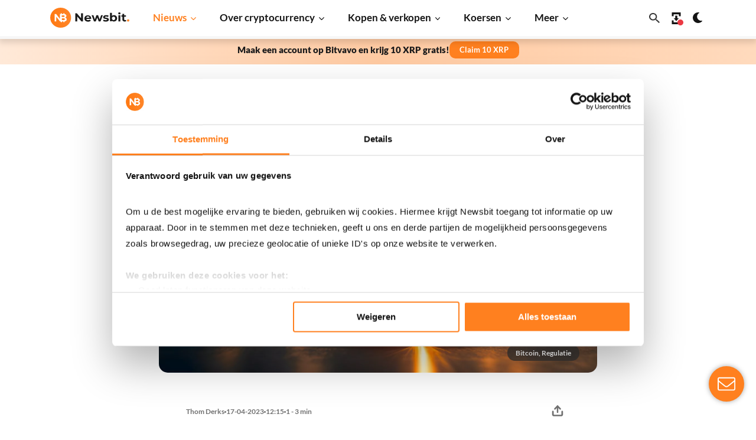

--- FILE ---
content_type: text/html; charset=UTF-8
request_url: https://newsbit.nl/macro-analist-is-iedereen-vergeten-dat-alles-om-geld-draait/
body_size: 263729
content:
<!doctype html>
<!--[if lt IE 9]><html class="no-js no-svg ie lt-ie9 lt-ie8 lt-ie7" lang="nl-NL"><![endif]-->
<!--[if IE 9]><html class="no-js no-svg ie ie9 lt-ie9 lt-ie8" lang="nl-NL"><![endif]-->
<!--[if gt IE 9]><!-->
<html class="no-js no-svg" lang="nl-NL"><!--<![endif]-->
    <head>
        <meta charset="UTF-8"/>
<script type="text/javascript">
/* <![CDATA[ */
var gform;gform||(document.addEventListener("gform_main_scripts_loaded",function(){gform.scriptsLoaded=!0}),document.addEventListener("gform/theme/scripts_loaded",function(){gform.themeScriptsLoaded=!0}),window.addEventListener("DOMContentLoaded",function(){gform.domLoaded=!0}),gform={domLoaded:!1,scriptsLoaded:!1,themeScriptsLoaded:!1,isFormEditor:()=>"function"==typeof InitializeEditor,callIfLoaded:function(o){return!(!gform.domLoaded||!gform.scriptsLoaded||!gform.themeScriptsLoaded&&!gform.isFormEditor()||(gform.isFormEditor()&&console.warn("The use of gform.initializeOnLoaded() is deprecated in the form editor context and will be removed in Gravity Forms 3.1."),o(),0))},initializeOnLoaded:function(o){gform.callIfLoaded(o)||(document.addEventListener("gform_main_scripts_loaded",()=>{gform.scriptsLoaded=!0,gform.callIfLoaded(o)}),document.addEventListener("gform/theme/scripts_loaded",()=>{gform.themeScriptsLoaded=!0,gform.callIfLoaded(o)}),window.addEventListener("DOMContentLoaded",()=>{gform.domLoaded=!0,gform.callIfLoaded(o)}))},hooks:{action:{},filter:{}},addAction:function(o,r,e,t){gform.addHook("action",o,r,e,t)},addFilter:function(o,r,e,t){gform.addHook("filter",o,r,e,t)},doAction:function(o){gform.doHook("action",o,arguments)},applyFilters:function(o){return gform.doHook("filter",o,arguments)},removeAction:function(o,r){gform.removeHook("action",o,r)},removeFilter:function(o,r,e){gform.removeHook("filter",o,r,e)},addHook:function(o,r,e,t,n){null==gform.hooks[o][r]&&(gform.hooks[o][r]=[]);var d=gform.hooks[o][r];null==n&&(n=r+"_"+d.length),gform.hooks[o][r].push({tag:n,callable:e,priority:t=null==t?10:t})},doHook:function(r,o,e){var t;if(e=Array.prototype.slice.call(e,1),null!=gform.hooks[r][o]&&((o=gform.hooks[r][o]).sort(function(o,r){return o.priority-r.priority}),o.forEach(function(o){"function"!=typeof(t=o.callable)&&(t=window[t]),"action"==r?t.apply(null,e):e[0]=t.apply(null,e)})),"filter"==r)return e[0]},removeHook:function(o,r,t,n){var e;null!=gform.hooks[o][r]&&(e=(e=gform.hooks[o][r]).filter(function(o,r,e){return!!(null!=n&&n!=o.tag||null!=t&&t!=o.priority)}),gform.hooks[o][r]=e)}});
/* ]]> */
</script>


            <link rel="preload" as="image" href="https://newsbit.nl/app/uploads/2023/04/AdobeStock_574573872-scaled.webp" imagesrcset="https://newsbit.nl/app/uploads/2023/04/AdobeStock_574573872-scaled.jpeg 1920w, https://newsbit.nl/app/uploads/2023/04/AdobeStock_574573872-1024x512.jpeg 1024w" imagesizes="(max-width: 1920px) 100vw, 1920px" />

        <!-- Google Tag Manager @formatter:off -->
        <script>(function(w,d,s,l,i){w[l]=w[l]||[];w[l].push({'gtm.start':
                    new Date().getTime(),event:'gtm.js'});var f=d.getElementsByTagName(s)[0],
                j=d.createElement(s),dl=l!='dataLayer'?'&l='+l:'';j.async=true;j.src=
                'https://www.googletagmanager.com/gtm.js?id='+i+dl;f.parentNode.insertBefore(j,f);
            })(window,document,'script','dataLayer', 'GTM-WZTZJBV');</script>
        <!-- End Google Tag Manager @formatter:on -->

        <!-- begin wp_head -->
        <meta name='robots' content='index, follow, max-image-preview:large, max-snippet:-1, max-video-preview:-1'><title>Macro-analist: &#039;Is iedereen vergeten dat alles om geld draait?&#039; - Newsbit</title>
<link crossorigin data-rocket-preconnect href="https://www.googletagmanager.com" rel="preconnect">
<link crossorigin data-rocket-preconnect href="https://platform.twitter.com" rel="preconnect">
<link crossorigin data-rocket-preconnect href="https://appsha-prm.ctengine.io" rel="preconnect"><link rel="preload" data-rocket-preload as="image" href="https://newsbit.nl/app/uploads/2023/04/AdobeStock_574573872-scaled.webp" imagesizes="(max-width: 1920px) 100vw, 1920px" fetchpriority="high">
	<style>img:is([sizes="auto" i], [sizes^="auto," i]) { contain-intrinsic-size: 3000px 1500px }</style>
	<link rel="alternate" type="application/rss+xml" title="Newsbit &raquo; Macro-analist: &#8216;Is iedereen vergeten dat alles om geld draait?&#8217; reacties feed" href="https://newsbit.nl/macro-analist-is-iedereen-vergeten-dat-alles-om-geld-draait/feed/" />
<meta name="apple-itunes-app" content="app-id=1567923477, app-argument=https://newsbit.nl"><link rel='stylesheet' id='g2p-crypto-koersen-css' href='https://newsbit.nl/app/themes/newsbit/static/css/partials/crypto-koersen.css?ver=90.0.4' type='text/css' media='all' />
<link rel='stylesheet' id='g2p-style-css' href='https://newsbit.nl/app/themes/newsbit/static/css/style.css?ver=90.0.4' type='text/css' media='all' />
<link rel='stylesheet' id='g2p-crypto-summary-list-css' href='https://newsbit.nl/app/themes/newsbit/static/css/blocks/crypto-summary-list.css?ver=90.0.4' type='text/css' media='all' />
<link rel='stylesheet' id='g2p-appbanner-css' href='https://newsbit.nl/app/themes/newsbit/static/css/partials/appbanner.css?ver=90.0.4' type='text/css' media='all' />
<link rel='stylesheet' id='g2p-font-awesome.min-css' href='https://newsbit.nl/app/themes/newsbit/static/libs/fontawesome/css/all.min.css?ver=5.10.2' type='text/css' media='all' />
<link rel='stylesheet' id='g2p-photoswipe-css' href='https://newsbit.nl/app/themes/newsbit/static/libs/photoswipe/photoswipe.css?ver=90.0.4' type='text/css' media='all' />
<link rel='stylesheet' id='g2p-photoswipe-skin-default-css' href='https://newsbit.nl/app/themes/newsbit/static/libs/photoswipe/default-skin/default-skin.css?ver=90.0.4' type='text/css' media='all' />
<link rel='stylesheet' id='g2p-posts-css' href='https://newsbit.nl/app/themes/newsbit/static/css/partials/posts.css?ver=90.0.4' type='text/css' media='all' />
<link rel='stylesheet' id='g2p-rating-css' href='https://newsbit.nl/app/themes/newsbit/static/css/partials/rating.css?ver=90.0.4' type='text/css' media='all' />
<link rel='stylesheet' id='wp-block-library-css' href='https://newsbit.nl/wp/wp-includes/css/dist/block-library/style.min.css?ver=6.8.3' type='text/css' media='all' />
<link rel='stylesheet' id='wp-components-css' href='https://newsbit.nl/wp/wp-includes/css/dist/components/style.min.css?ver=6.8.3' type='text/css' media='all' />
<link rel='stylesheet' id='wp-preferences-css' href='https://newsbit.nl/wp/wp-includes/css/dist/preferences/style.min.css?ver=6.8.3' type='text/css' media='all' />
<link rel='stylesheet' id='wp-block-editor-css' href='https://newsbit.nl/wp/wp-includes/css/dist/block-editor/style.min.css?ver=6.8.3' type='text/css' media='all' />
<link rel='stylesheet' id='wp-reusable-blocks-css' href='https://newsbit.nl/wp/wp-includes/css/dist/reusable-blocks/style.min.css?ver=6.8.3' type='text/css' media='all' />
<link rel='stylesheet' id='wp-patterns-css' href='https://newsbit.nl/wp/wp-includes/css/dist/patterns/style.min.css?ver=6.8.3' type='text/css' media='all' />
<link rel='stylesheet' id='wp-editor-css' href='https://newsbit.nl/wp/wp-includes/css/dist/editor/style.min.css?ver=6.8.3' type='text/css' media='all' />
<link rel='stylesheet' id='wrapper_block-cgb-style-css-css' href='https://newsbit.nl/app/plugins/proteus-gutenberg/wrapper-block/build/style-index.css' type='text/css' media='all' />
<link rel='stylesheet' id='wrapper_inner_block-style-css-css' href='https://newsbit.nl/app/plugins/proteus-gutenberg/wrapper-inner-block/build/style-index.css' type='text/css' media='all' />
<style id='g2p-aos-style-inline-css' type='text/css'>
.wp-block-create-block-aos{background-color:#21759b;color:#fff;padding:2px}

</style>
<link rel='stylesheet' id='searchwp-forms-css' href='https://newsbit.nl/app/plugins/searchwp/assets/css/frontend/search-forms.min.css?ver=4.5.6' type='text/css' media='all' />
<script type="text/javascript" src="https://newsbit.nl/wp/wp-includes/js/jquery/jquery.min.js?ver=3.7.1" id="jquery-core-js" data-rocket-defer defer></script>
<script type="text/javascript" id="g2p-color-scheme-js-extra">
/* <![CDATA[ */
var appview_localized = {"appview":""};
/* ]]> */
</script>
<script type="text/javascript" src="https://newsbit.nl/app/themes/newsbit/static/js/color-scheme.js?ver=90.0.4" id="g2p-color-scheme-js"></script>
<link class="multisite-current" rel="alternate" href="https://newsbit.nl/macro-analist-is-iedereen-vergeten-dat-alles-om-geld-draait/" hreflang="nl-nl"/>
      <meta name="onesignal" content="wordpress-plugin"/>
            <script>

      window.OneSignalDeferred = window.OneSignalDeferred || [];

      OneSignalDeferred.push(function(OneSignal) {
        var oneSignal_options = {};
        window._oneSignalInitOptions = oneSignal_options;

        oneSignal_options['serviceWorkerParam'] = { scope: '/app/plugins/onesignal-free-web-push-notifications/sdk_files/push/onesignal/' };
oneSignal_options['serviceWorkerPath'] = 'OneSignalSDKWorker.js';

        OneSignal.Notifications.setDefaultUrl("https://newsbit.nl/wp");

        oneSignal_options['wordpress'] = true;
oneSignal_options['appId'] = '701353b3-15ea-4f5c-bc0d-46063656989c';
oneSignal_options['allowLocalhostAsSecureOrigin'] = true;
oneSignal_options['welcomeNotification'] = { };
oneSignal_options['welcomeNotification']['title'] = "Newsbit";
oneSignal_options['welcomeNotification']['message'] = "Bedankt voor het aanmelden op onze notificaties!";
oneSignal_options['welcomeNotification']['url'] = "https://newsbit.nl/";
oneSignal_options['path'] = "https://newsbit.nl/app/plugins/onesignal-free-web-push-notifications/sdk_files/";
oneSignal_options['persistNotification'] = true;
oneSignal_options['promptOptions'] = { };
oneSignal_options['promptOptions']['actionMessage'] = "Graag zouden wij jou push-meldingen willen versturen. Dit kun je op ieder moment uitzetten.";
oneSignal_options['promptOptions']['acceptButtonText'] = "Accepteren";
oneSignal_options['promptOptions']['cancelButtonText'] = "Nee, dank je";
oneSignal_options['promptOptions']['siteName'] = "https://newsbit.nl";
oneSignal_options['promptOptions']['autoAcceptTitle'] = "Accepteren";
              OneSignal.init(window._oneSignalInitOptions);
              OneSignal.Slidedown.promptPush()      });

      function documentInitOneSignal() {
        var oneSignal_elements = document.getElementsByClassName("OneSignal-prompt");

        var oneSignalLinkClickHandler = function(event) { OneSignal.Notifications.requestPermission(); event.preventDefault(); };        for(var i = 0; i < oneSignal_elements.length; i++)
          oneSignal_elements[i].addEventListener('click', oneSignalLinkClickHandler, false);
      }

      if (document.readyState === 'complete') {
           documentInitOneSignal();
      }
      else {
           window.addEventListener("load", function(event){
               documentInitOneSignal();
          });
      }
    </script>
<link rel="icon" href="https://newsbit.nl/app/uploads/2021/12/cropped-favicon-150x150.png" sizes="32x32" />
<link rel="icon" href="https://newsbit.nl/app/uploads/2021/12/cropped-favicon-202x202.png" sizes="192x192" />
<link rel="apple-touch-icon" href="https://newsbit.nl/app/uploads/2021/12/cropped-favicon-202x202.png" />
<meta name="msapplication-TileImage" content="https://newsbit.nl/app/uploads/2021/12/cropped-favicon-406x406.png" />

	<!-- This site is optimized with the Yoast SEO Premium plugin v26.5 (Yoast SEO v26.7) - https://yoast.com/wordpress/plugins/seo/ -->
	
	<meta name="description" content="Als je het aan Andreas Steno Larsen vraagt, dan draait alles in de wereld om geld. Juist daar ziet hij nu een zorgwekkende ontwikkeling." />
	<link rel="canonical" href="https://newsbit.nl/macro-analist-is-iedereen-vergeten-dat-alles-om-geld-draait/" />
	<meta property="og:locale" content="nl_NL" />
	<meta property="og:type" content="article" />
	<meta property="og:title" content="Macro-analist: &#039;Is iedereen vergeten dat alles om geld draait?&#039;" />
	<meta property="og:description" content="Als je het aan Andreas Steno Larsen vraagt, dan draait alles in de wereld om geld. Juist daar ziet hij nu een zorgwekkende ontwikkeling." />
	<meta property="og:url" content="https://newsbit.nl/macro-analist-is-iedereen-vergeten-dat-alles-om-geld-draait/" />
	<meta property="og:site_name" content="Newsbit" />
	<meta property="article:publisher" content="https://www.facebook.com/newsbitnederland/" />
	<meta property="article:published_time" content="2023-04-17T10:15:00+00:00" />
	<meta property="og:image" content="https://newsbit.nl/app/uploads/2023/04/AdobeStock_574573872-scaled.jpeg" />
	<meta property="og:image:width" content="1920" />
	<meta property="og:image:height" content="960" />
	<meta property="og:image:type" content="image/jpeg" />
	<meta name="author" content="Thom Derks" />
	<meta name="twitter:card" content="summary_large_image" />
	<meta name="twitter:creator" content="@https://Twitter.com/_Thom_Derks_" />
	<meta name="twitter:site" content="@NewsbitNL" />
	<meta name="twitter:label1" content="Geschreven door" />
	<meta name="twitter:data1" content="Thom Derks" />
	<meta name="twitter:label2" content="Geschatte leestijd" />
	<meta name="twitter:data2" content="3 minuten" />
	<script type="application/ld+json" class="yoast-schema-graph">{"@context":"https://schema.org","@graph":[{"@type":"NewsArticle","@id":"https://newsbit.nl/macro-analist-is-iedereen-vergeten-dat-alles-om-geld-draait/#article","isPartOf":{"@id":"https://newsbit.nl/macro-analist-is-iedereen-vergeten-dat-alles-om-geld-draait/"},"author":{"name":"Thom Derks","@id":"https://newsbit.nl/#/schema/person/d1848cc563566b2d36cb4d5c696c3401"},"headline":"Macro-analist: &#8216;Is iedereen vergeten dat alles om geld draait?&#8217;","datePublished":"2023-04-17T10:15:00+00:00","mainEntityOfPage":{"@id":"https://newsbit.nl/macro-analist-is-iedereen-vergeten-dat-alles-om-geld-draait/"},"wordCount":337,"publisher":{"@id":"https://newsbit.nl/#organization"},"image":{"@id":"https://newsbit.nl/macro-analist-is-iedereen-vergeten-dat-alles-om-geld-draait/#primaryimage"},"thumbnailUrl":"https://newsbit.nl/app/uploads/2023/04/AdobeStock_574573872-scaled.jpeg","articleSection":["Bitcoin Nieuws","Regulatie Nieuws"],"inLanguage":"nl-NL","copyrightYear":"2023","copyrightHolder":{"@id":"https://newsbit.nl/#organization"}},{"@type":"WebPage","@id":"https://newsbit.nl/macro-analist-is-iedereen-vergeten-dat-alles-om-geld-draait/","url":"https://newsbit.nl/macro-analist-is-iedereen-vergeten-dat-alles-om-geld-draait/","name":"Macro-analist: 'Is iedereen vergeten dat alles om geld draait?' - Newsbit","isPartOf":{"@id":"https://newsbit.nl/#website"},"primaryImageOfPage":{"@id":"https://newsbit.nl/macro-analist-is-iedereen-vergeten-dat-alles-om-geld-draait/#primaryimage"},"image":{"@id":"https://newsbit.nl/macro-analist-is-iedereen-vergeten-dat-alles-om-geld-draait/#primaryimage"},"thumbnailUrl":"https://newsbit.nl/app/uploads/2023/04/AdobeStock_574573872-scaled.jpeg","datePublished":"2023-04-17T10:15:00+00:00","description":"Als je het aan Andreas Steno Larsen vraagt, dan draait alles in de wereld om geld. Juist daar ziet hij nu een zorgwekkende ontwikkeling.","breadcrumb":{"@id":"https://newsbit.nl/macro-analist-is-iedereen-vergeten-dat-alles-om-geld-draait/#breadcrumb"},"inLanguage":"nl-NL","potentialAction":[{"@type":"ReadAction","target":["https://newsbit.nl/macro-analist-is-iedereen-vergeten-dat-alles-om-geld-draait/"]}]},{"@type":"ImageObject","inLanguage":"nl-NL","@id":"https://newsbit.nl/macro-analist-is-iedereen-vergeten-dat-alles-om-geld-draait/#primaryimage","url":"https://newsbit.nl/app/uploads/2023/04/AdobeStock_574573872-scaled.jpeg","contentUrl":"https://newsbit.nl/app/uploads/2023/04/AdobeStock_574573872-scaled.jpeg","width":1920,"height":960,"caption":"aarde"},{"@type":"BreadcrumbList","@id":"https://newsbit.nl/macro-analist-is-iedereen-vergeten-dat-alles-om-geld-draait/#breadcrumb","itemListElement":[{"@type":"ListItem","position":1,"name":"Home","item":"https://newsbit.nl/"},{"@type":"ListItem","position":2,"name":"Bitcoin Nieuws","item":"https://newsbit.nl/bitcoin-nieuws/"},{"@type":"ListItem","position":3,"name":"Macro-analist: &#8216;Is iedereen vergeten dat alles om geld draait?&#8217;"}]},{"@type":"WebSite","@id":"https://newsbit.nl/#website","url":"https://newsbit.nl/","name":"Newsbit","description":"Het laatste Bitcoin, Ethereum en ander Crypto Nieuws","publisher":{"@id":"https://newsbit.nl/#organization"},"potentialAction":[{"@type":"SearchAction","target":{"@type":"EntryPoint","urlTemplate":"https://newsbit.nl/?s={search_term_string}"},"query-input":{"@type":"PropertyValueSpecification","valueRequired":true,"valueName":"search_term_string"}}],"inLanguage":"nl-NL"},{"@type":"Organization","@id":"https://newsbit.nl/#organization","name":"Newsbit","url":"https://newsbit.nl/","logo":{"@type":"ImageObject","inLanguage":"nl-NL","@id":"https://newsbit.nl/#/schema/logo/image/","url":"https://newsbit.nl/app/uploads/2021/12/newsbit-logo.svg","contentUrl":"https://newsbit.nl/app/uploads/2021/12/newsbit-logo.svg","width":1,"height":1,"caption":"Newsbit"},"image":{"@id":"https://newsbit.nl/#/schema/logo/image/"},"sameAs":["https://www.facebook.com/newsbitnederland/","https://x.com/NewsbitNL","https://www.instagram.com/newsbitnl/","https://linkedin.com/company/newsbit"]},{"@type":"Person","@id":"https://newsbit.nl/#/schema/person/d1848cc563566b2d36cb4d5c696c3401","name":"Thom Derks","image":{"@type":"ImageObject","inLanguage":"nl-NL","@id":"https://newsbit.nl/#/schema/person/image/","url":"https://secure.gravatar.com/avatar/60ad31570657e584ffbe13151cef244287e68ea1bf02e645133f3326d2cc0205?s=96&d=mm&r=g","contentUrl":"https://secure.gravatar.com/avatar/60ad31570657e584ffbe13151cef244287e68ea1bf02e645133f3326d2cc0205?s=96&d=mm&r=g","caption":"Thom Derks"},"description":"Thom Derks, een gerenommeerde auteur bij Newsbit met een solide juridische achtergrond, heeft zich gevestigd als een gerespecteerde autoriteit in de wereld van cryptocurrencies, met name Bitcoin, en macro-economie. Met een rijke ervaring in het schrijven voor diverse toonaangevende Nederlandse publicaties, is Thom bekend om zijn diepgaande en verhelderende verslaggeving. Zijn unieke combinatie van juridische expertise en journalistieke vaardigheid maakt Thom uiterst bekwaam in het navigeren door de complexiteit van de cryptocurrency markten en wetgeving. Zijn artikelen, die altijd grondig onderzocht en nauwkeurig gepresenteerd zijn, hebben hem een vaste lezersbasis opgeleverd. Naast zijn werk bij Newsbit, geeft Thom een eigen nieuwsbrief uit waar hij zijn inzichten en voorspellingen deelt over de bewegingen in de crypto en macro-economische wereld. Je kunt Thom's uitgebreide portfolio van artikelen hieronder vinden. Blijf op de hoogte van zijn nieuwste inzichten en analyses door hem te volgen op sociale media (en je te abonneren op zijn nieuwsbrief en updates. Thom verwelkomt vragen en discussies over de macro-economie, Bitcoin en andere cryptocurrencies. Hij is bereikbaar via info@newsbit.nl","sameAs":["https://www.linkedin.com/in/thom-derks-3a88b163/","https://x.com/https://Twitter.com/_Thom_Derks_"],"honorificPrefix":"Mr.","gender":"mannelijk","knowsAbout":["Crypto","Bitcoin","Blockchain","Recht","Juridisch"],"knowsLanguage":["Dutch","English","French","Spanish","German"],"jobTitle":"Expert in crypto en macro-economie en auteur","worksFor":"Newsbit","url":"https://newsbit.nl/author/thom-derks/"}]}</script>
	<!-- / Yoast SEO Premium plugin. -->



        <!-- end wp_head -->

        <meta http-equiv="X-UA-Compatible" content="IE=edge"><script type="text/javascript">(window.NREUM||(NREUM={})).init={privacy:{cookies_enabled:true},ajax:{deny_list:["bam.eu01.nr-data.net"]},feature_flags:["soft_nav"],distributed_tracing:{enabled:true}};(window.NREUM||(NREUM={})).loader_config={agentID:"538579126",accountID:"4397431",trustKey:"4397431",xpid:"UAUOVlJQCRAFVFNRAAUDUFM=",licenseKey:"NRJS-f715cf18547edb63dbc",applicationID:"502374467",browserID:"538579126"};;/*! For license information please see nr-loader-spa-1.306.0.min.js.LICENSE.txt */
(()=>{var e,t,r={384:(e,t,r)=>{"use strict";r.d(t,{NT:()=>s,US:()=>u,Zm:()=>a,bQ:()=>d,dV:()=>c,pV:()=>l});var n=r(6154),i=r(1863),o=r(1910);const s={beacon:"bam.nr-data.net",errorBeacon:"bam.nr-data.net"};function a(){return n.gm.NREUM||(n.gm.NREUM={}),void 0===n.gm.newrelic&&(n.gm.newrelic=n.gm.NREUM),n.gm.NREUM}function c(){let e=a();return e.o||(e.o={ST:n.gm.setTimeout,SI:n.gm.setImmediate||n.gm.setInterval,CT:n.gm.clearTimeout,XHR:n.gm.XMLHttpRequest,REQ:n.gm.Request,EV:n.gm.Event,PR:n.gm.Promise,MO:n.gm.MutationObserver,FETCH:n.gm.fetch,WS:n.gm.WebSocket},(0,o.i)(...Object.values(e.o))),e}function d(e,t){let r=a();r.initializedAgents??={},t.initializedAt={ms:(0,i.t)(),date:new Date},r.initializedAgents[e]=t}function u(e,t){a()[e]=t}function l(){return function(){let e=a();const t=e.info||{};e.info={beacon:s.beacon,errorBeacon:s.errorBeacon,...t}}(),function(){let e=a();const t=e.init||{};e.init={...t}}(),c(),function(){let e=a();const t=e.loader_config||{};e.loader_config={...t}}(),a()}},782:(e,t,r)=>{"use strict";r.d(t,{T:()=>n});const n=r(860).K7.pageViewTiming},860:(e,t,r)=>{"use strict";r.d(t,{$J:()=>u,K7:()=>c,P3:()=>d,XX:()=>i,Yy:()=>a,df:()=>o,qY:()=>n,v4:()=>s});const n="events",i="jserrors",o="browser/blobs",s="rum",a="browser/logs",c={ajax:"ajax",genericEvents:"generic_events",jserrors:i,logging:"logging",metrics:"metrics",pageAction:"page_action",pageViewEvent:"page_view_event",pageViewTiming:"page_view_timing",sessionReplay:"session_replay",sessionTrace:"session_trace",softNav:"soft_navigations",spa:"spa"},d={[c.pageViewEvent]:1,[c.pageViewTiming]:2,[c.metrics]:3,[c.jserrors]:4,[c.spa]:5,[c.ajax]:6,[c.sessionTrace]:7,[c.softNav]:8,[c.sessionReplay]:9,[c.logging]:10,[c.genericEvents]:11},u={[c.pageViewEvent]:s,[c.pageViewTiming]:n,[c.ajax]:n,[c.spa]:n,[c.softNav]:n,[c.metrics]:i,[c.jserrors]:i,[c.sessionTrace]:o,[c.sessionReplay]:o,[c.logging]:a,[c.genericEvents]:"ins"}},944:(e,t,r)=>{"use strict";r.d(t,{R:()=>i});var n=r(3241);function i(e,t){"function"==typeof console.debug&&(console.debug("New Relic Warning: https://github.com/newrelic/newrelic-browser-agent/blob/main/docs/warning-codes.md#".concat(e),t),(0,n.W)({agentIdentifier:null,drained:null,type:"data",name:"warn",feature:"warn",data:{code:e,secondary:t}}))}},993:(e,t,r)=>{"use strict";r.d(t,{A$:()=>o,ET:()=>s,TZ:()=>a,p_:()=>i});var n=r(860);const i={ERROR:"ERROR",WARN:"WARN",INFO:"INFO",DEBUG:"DEBUG",TRACE:"TRACE"},o={OFF:0,ERROR:1,WARN:2,INFO:3,DEBUG:4,TRACE:5},s="log",a=n.K7.logging},1687:(e,t,r)=>{"use strict";r.d(t,{Ak:()=>d,Ze:()=>f,x3:()=>u});var n=r(3241),i=r(7836),o=r(3606),s=r(860),a=r(2646);const c={};function d(e,t){const r={staged:!1,priority:s.P3[t]||0};l(e),c[e].get(t)||c[e].set(t,r)}function u(e,t){e&&c[e]&&(c[e].get(t)&&c[e].delete(t),p(e,t,!1),c[e].size&&h(e))}function l(e){if(!e)throw new Error("agentIdentifier required");c[e]||(c[e]=new Map)}function f(e="",t="feature",r=!1){if(l(e),!e||!c[e].get(t)||r)return p(e,t);c[e].get(t).staged=!0,h(e)}function h(e){const t=Array.from(c[e]);t.every(([e,t])=>t.staged)&&(t.sort((e,t)=>e[1].priority-t[1].priority),t.forEach(([t])=>{c[e].delete(t),p(e,t)}))}function p(e,t,r=!0){const s=e?i.ee.get(e):i.ee,c=o.i.handlers;if(!s.aborted&&s.backlog&&c){if((0,n.W)({agentIdentifier:e,type:"lifecycle",name:"drain",feature:t}),r){const e=s.backlog[t],r=c[t];if(r){for(let t=0;e&&t<e.length;++t)g(e[t],r);Object.entries(r).forEach(([e,t])=>{Object.values(t||{}).forEach(t=>{t[0]?.on&&t[0]?.context()instanceof a.y&&t[0].on(e,t[1])})})}}s.isolatedBacklog||delete c[t],s.backlog[t]=null,s.emit("drain-"+t,[])}}function g(e,t){var r=e[1];Object.values(t[r]||{}).forEach(t=>{var r=e[0];if(t[0]===r){var n=t[1],i=e[3],o=e[2];n.apply(i,o)}})}},1741:(e,t,r)=>{"use strict";r.d(t,{W:()=>o});var n=r(944),i=r(4261);class o{#e(e,...t){if(this[e]!==o.prototype[e])return this[e](...t);(0,n.R)(35,e)}addPageAction(e,t){return this.#e(i.hG,e,t)}register(e){return this.#e(i.eY,e)}recordCustomEvent(e,t){return this.#e(i.fF,e,t)}setPageViewName(e,t){return this.#e(i.Fw,e,t)}setCustomAttribute(e,t,r){return this.#e(i.cD,e,t,r)}noticeError(e,t){return this.#e(i.o5,e,t)}setUserId(e){return this.#e(i.Dl,e)}setApplicationVersion(e){return this.#e(i.nb,e)}setErrorHandler(e){return this.#e(i.bt,e)}addRelease(e,t){return this.#e(i.k6,e,t)}log(e,t){return this.#e(i.$9,e,t)}start(){return this.#e(i.d3)}finished(e){return this.#e(i.BL,e)}recordReplay(){return this.#e(i.CH)}pauseReplay(){return this.#e(i.Tb)}addToTrace(e){return this.#e(i.U2,e)}setCurrentRouteName(e){return this.#e(i.PA,e)}interaction(e){return this.#e(i.dT,e)}wrapLogger(e,t,r){return this.#e(i.Wb,e,t,r)}measure(e,t){return this.#e(i.V1,e,t)}consent(e){return this.#e(i.Pv,e)}}},1863:(e,t,r)=>{"use strict";function n(){return Math.floor(performance.now())}r.d(t,{t:()=>n})},1910:(e,t,r)=>{"use strict";r.d(t,{i:()=>o});var n=r(944);const i=new Map;function o(...e){return e.every(e=>{if(i.has(e))return i.get(e);const t="function"==typeof e?e.toString():"",r=t.includes("[native code]"),o=t.includes("nrWrapper");return r||o||(0,n.R)(64,e?.name||t),i.set(e,r),r})}},2555:(e,t,r)=>{"use strict";r.d(t,{D:()=>a,f:()=>s});var n=r(384),i=r(8122);const o={beacon:n.NT.beacon,errorBeacon:n.NT.errorBeacon,licenseKey:void 0,applicationID:void 0,sa:void 0,queueTime:void 0,applicationTime:void 0,ttGuid:void 0,user:void 0,account:void 0,product:void 0,extra:void 0,jsAttributes:{},userAttributes:void 0,atts:void 0,transactionName:void 0,tNamePlain:void 0};function s(e){try{return!!e.licenseKey&&!!e.errorBeacon&&!!e.applicationID}catch(e){return!1}}const a=e=>(0,i.a)(e,o)},2614:(e,t,r)=>{"use strict";r.d(t,{BB:()=>s,H3:()=>n,g:()=>d,iL:()=>c,tS:()=>a,uh:()=>i,wk:()=>o});const n="NRBA",i="SESSION",o=144e5,s=18e5,a={STARTED:"session-started",PAUSE:"session-pause",RESET:"session-reset",RESUME:"session-resume",UPDATE:"session-update"},c={SAME_TAB:"same-tab",CROSS_TAB:"cross-tab"},d={OFF:0,FULL:1,ERROR:2}},2646:(e,t,r)=>{"use strict";r.d(t,{y:()=>n});class n{constructor(e){this.contextId=e}}},2843:(e,t,r)=>{"use strict";r.d(t,{G:()=>o,u:()=>i});var n=r(3878);function i(e,t=!1,r,i){(0,n.DD)("visibilitychange",function(){if(t)return void("hidden"===document.visibilityState&&e());e(document.visibilityState)},r,i)}function o(e,t,r){(0,n.sp)("pagehide",e,t,r)}},3241:(e,t,r)=>{"use strict";r.d(t,{W:()=>o});var n=r(6154);const i="newrelic";function o(e={}){try{n.gm.dispatchEvent(new CustomEvent(i,{detail:e}))}catch(e){}}},3304:(e,t,r)=>{"use strict";r.d(t,{A:()=>o});var n=r(7836);const i=()=>{const e=new WeakSet;return(t,r)=>{if("object"==typeof r&&null!==r){if(e.has(r))return;e.add(r)}return r}};function o(e){try{return JSON.stringify(e,i())??""}catch(e){try{n.ee.emit("internal-error",[e])}catch(e){}return""}}},3333:(e,t,r)=>{"use strict";r.d(t,{$v:()=>u,TZ:()=>n,Xh:()=>c,Zp:()=>i,kd:()=>d,mq:()=>a,nf:()=>s,qN:()=>o});const n=r(860).K7.genericEvents,i=["auxclick","click","copy","keydown","paste","scrollend"],o=["focus","blur"],s=4,a=1e3,c=2e3,d=["PageAction","UserAction","BrowserPerformance"],u={RESOURCES:"experimental.resources",REGISTER:"register"}},3434:(e,t,r)=>{"use strict";r.d(t,{Jt:()=>o,YM:()=>d});var n=r(7836),i=r(5607);const o="nr@original:".concat(i.W),s=50;var a=Object.prototype.hasOwnProperty,c=!1;function d(e,t){return e||(e=n.ee),r.inPlace=function(e,t,n,i,o){n||(n="");const s="-"===n.charAt(0);for(let a=0;a<t.length;a++){const c=t[a],d=e[c];l(d)||(e[c]=r(d,s?c+n:n,i,c,o))}},r.flag=o,r;function r(t,r,n,c,d){return l(t)?t:(r||(r=""),nrWrapper[o]=t,function(e,t,r){if(Object.defineProperty&&Object.keys)try{return Object.keys(e).forEach(function(r){Object.defineProperty(t,r,{get:function(){return e[r]},set:function(t){return e[r]=t,t}})}),t}catch(e){u([e],r)}for(var n in e)a.call(e,n)&&(t[n]=e[n])}(t,nrWrapper,e),nrWrapper);function nrWrapper(){var o,a,l,f;let h;try{a=this,o=[...arguments],l="function"==typeof n?n(o,a):n||{}}catch(t){u([t,"",[o,a,c],l],e)}i(r+"start",[o,a,c],l,d);const p=performance.now();let g;try{return f=t.apply(a,o),g=performance.now(),f}catch(e){throw g=performance.now(),i(r+"err",[o,a,e],l,d),h=e,h}finally{const e=g-p,t={start:p,end:g,duration:e,isLongTask:e>=s,methodName:c,thrownError:h};t.isLongTask&&i("long-task",[t,a],l,d),i(r+"end",[o,a,f],l,d)}}}function i(r,n,i,o){if(!c||t){var s=c;c=!0;try{e.emit(r,n,i,t,o)}catch(t){u([t,r,n,i],e)}c=s}}}function u(e,t){t||(t=n.ee);try{t.emit("internal-error",e)}catch(e){}}function l(e){return!(e&&"function"==typeof e&&e.apply&&!e[o])}},3606:(e,t,r)=>{"use strict";r.d(t,{i:()=>o});var n=r(9908);o.on=s;var i=o.handlers={};function o(e,t,r,o){s(o||n.d,i,e,t,r)}function s(e,t,r,i,o){o||(o="feature"),e||(e=n.d);var s=t[o]=t[o]||{};(s[r]=s[r]||[]).push([e,i])}},3738:(e,t,r)=>{"use strict";r.d(t,{He:()=>i,Kp:()=>a,Lc:()=>d,Rz:()=>u,TZ:()=>n,bD:()=>o,d3:()=>s,jx:()=>l,sl:()=>f,uP:()=>c});const n=r(860).K7.sessionTrace,i="bstResource",o="resource",s="-start",a="-end",c="fn"+s,d="fn"+a,u="pushState",l=1e3,f=3e4},3785:(e,t,r)=>{"use strict";r.d(t,{R:()=>c,b:()=>d});var n=r(9908),i=r(1863),o=r(860),s=r(3969),a=r(993);function c(e,t,r={},c=a.p_.INFO,d=!0,u,l=(0,i.t)()){(0,n.p)(s.xV,["API/logging/".concat(c.toLowerCase(),"/called")],void 0,o.K7.metrics,e),(0,n.p)(a.ET,[l,t,r,c,d,u],void 0,o.K7.logging,e)}function d(e){return"string"==typeof e&&Object.values(a.p_).some(t=>t===e.toUpperCase().trim())}},3878:(e,t,r)=>{"use strict";function n(e,t){return{capture:e,passive:!1,signal:t}}function i(e,t,r=!1,i){window.addEventListener(e,t,n(r,i))}function o(e,t,r=!1,i){document.addEventListener(e,t,n(r,i))}r.d(t,{DD:()=>o,jT:()=>n,sp:()=>i})},3962:(e,t,r)=>{"use strict";r.d(t,{AM:()=>s,O2:()=>l,OV:()=>o,Qu:()=>f,TZ:()=>c,ih:()=>h,pP:()=>a,t1:()=>u,tC:()=>i,wD:()=>d});var n=r(860);const i=["click","keydown","submit"],o="popstate",s="api",a="initialPageLoad",c=n.K7.softNav,d=5e3,u=500,l={INITIAL_PAGE_LOAD:"",ROUTE_CHANGE:1,UNSPECIFIED:2},f={INTERACTION:1,AJAX:2,CUSTOM_END:3,CUSTOM_TRACER:4},h={IP:"in progress",PF:"pending finish",FIN:"finished",CAN:"cancelled"}},3969:(e,t,r)=>{"use strict";r.d(t,{TZ:()=>n,XG:()=>a,rs:()=>i,xV:()=>s,z_:()=>o});const n=r(860).K7.metrics,i="sm",o="cm",s="storeSupportabilityMetrics",a="storeEventMetrics"},4234:(e,t,r)=>{"use strict";r.d(t,{W:()=>o});var n=r(7836),i=r(1687);class o{constructor(e,t){this.agentIdentifier=e,this.ee=n.ee.get(e),this.featureName=t,this.blocked=!1}deregisterDrain(){(0,i.x3)(this.agentIdentifier,this.featureName)}}},4261:(e,t,r)=>{"use strict";r.d(t,{$9:()=>u,BL:()=>c,CH:()=>p,Dl:()=>x,Fw:()=>w,PA:()=>v,Pl:()=>n,Pv:()=>A,Tb:()=>f,U2:()=>s,V1:()=>E,Wb:()=>T,bt:()=>y,cD:()=>b,d3:()=>R,dT:()=>d,eY:()=>g,fF:()=>h,hG:()=>o,hw:()=>i,k6:()=>a,nb:()=>m,o5:()=>l});const n="api-",i=n+"ixn-",o="addPageAction",s="addToTrace",a="addRelease",c="finished",d="interaction",u="log",l="noticeError",f="pauseReplay",h="recordCustomEvent",p="recordReplay",g="register",m="setApplicationVersion",v="setCurrentRouteName",b="setCustomAttribute",y="setErrorHandler",w="setPageViewName",x="setUserId",R="start",T="wrapLogger",E="measure",A="consent"},4387:(e,t,r)=>{"use strict";function n(e={}){return!(!e.id||!e.name)}function i(e){return"string"==typeof e&&e.trim().length<501||"number"==typeof e}function o(e,t){if(2!==t?.harvestEndpointVersion)return{};const r=t.agentRef.runtime.appMetadata.agents[0].entityGuid;return n(e)?{"source.id":e.id,"source.name":e.name,"source.type":e.type,"parent.id":e.parent?.id||r}:{"entity.guid":r,appId:t.agentRef.info.applicationID}}r.d(t,{Ux:()=>o,c7:()=>n,yo:()=>i})},5205:(e,t,r)=>{"use strict";r.d(t,{j:()=>_});var n=r(384),i=r(1741);var o=r(2555),s=r(3333);const a=e=>{if(!e||"string"!=typeof e)return!1;try{document.createDocumentFragment().querySelector(e)}catch{return!1}return!0};var c=r(2614),d=r(944),u=r(8122);const l="[data-nr-mask]",f=e=>(0,u.a)(e,(()=>{const e={feature_flags:[],experimental:{allow_registered_children:!1,resources:!1},mask_selector:"*",block_selector:"[data-nr-block]",mask_input_options:{color:!1,date:!1,"datetime-local":!1,email:!1,month:!1,number:!1,range:!1,search:!1,tel:!1,text:!1,time:!1,url:!1,week:!1,textarea:!1,select:!1,password:!0}};return{ajax:{deny_list:void 0,block_internal:!0,enabled:!0,autoStart:!0},api:{get allow_registered_children(){return e.feature_flags.includes(s.$v.REGISTER)||e.experimental.allow_registered_children},set allow_registered_children(t){e.experimental.allow_registered_children=t},duplicate_registered_data:!1},browser_consent_mode:{enabled:!1},distributed_tracing:{enabled:void 0,exclude_newrelic_header:void 0,cors_use_newrelic_header:void 0,cors_use_tracecontext_headers:void 0,allowed_origins:void 0},get feature_flags(){return e.feature_flags},set feature_flags(t){e.feature_flags=t},generic_events:{enabled:!0,autoStart:!0},harvest:{interval:30},jserrors:{enabled:!0,autoStart:!0},logging:{enabled:!0,autoStart:!0},metrics:{enabled:!0,autoStart:!0},obfuscate:void 0,page_action:{enabled:!0},page_view_event:{enabled:!0,autoStart:!0},page_view_timing:{enabled:!0,autoStart:!0},performance:{capture_marks:!1,capture_measures:!1,capture_detail:!0,resources:{get enabled(){return e.feature_flags.includes(s.$v.RESOURCES)||e.experimental.resources},set enabled(t){e.experimental.resources=t},asset_types:[],first_party_domains:[],ignore_newrelic:!0}},privacy:{cookies_enabled:!0},proxy:{assets:void 0,beacon:void 0},session:{expiresMs:c.wk,inactiveMs:c.BB},session_replay:{autoStart:!0,enabled:!1,preload:!1,sampling_rate:10,error_sampling_rate:100,collect_fonts:!1,inline_images:!1,fix_stylesheets:!0,mask_all_inputs:!0,get mask_text_selector(){return e.mask_selector},set mask_text_selector(t){a(t)?e.mask_selector="".concat(t,",").concat(l):""===t||null===t?e.mask_selector=l:(0,d.R)(5,t)},get block_class(){return"nr-block"},get ignore_class(){return"nr-ignore"},get mask_text_class(){return"nr-mask"},get block_selector(){return e.block_selector},set block_selector(t){a(t)?e.block_selector+=",".concat(t):""!==t&&(0,d.R)(6,t)},get mask_input_options(){return e.mask_input_options},set mask_input_options(t){t&&"object"==typeof t?e.mask_input_options={...t,password:!0}:(0,d.R)(7,t)}},session_trace:{enabled:!0,autoStart:!0},soft_navigations:{enabled:!0,autoStart:!0},spa:{enabled:!0,autoStart:!0},ssl:void 0,user_actions:{enabled:!0,elementAttributes:["id","className","tagName","type"]}}})());var h=r(6154),p=r(9324);let g=0;const m={buildEnv:p.F3,distMethod:p.Xs,version:p.xv,originTime:h.WN},v={consented:!1},b={appMetadata:{},get consented(){return this.session?.state?.consent||v.consented},set consented(e){v.consented=e},customTransaction:void 0,denyList:void 0,disabled:!1,harvester:void 0,isolatedBacklog:!1,isRecording:!1,loaderType:void 0,maxBytes:3e4,obfuscator:void 0,onerror:void 0,ptid:void 0,releaseIds:{},session:void 0,timeKeeper:void 0,registeredEntities:[],jsAttributesMetadata:{bytes:0},get harvestCount(){return++g}},y=e=>{const t=(0,u.a)(e,b),r=Object.keys(m).reduce((e,t)=>(e[t]={value:m[t],writable:!1,configurable:!0,enumerable:!0},e),{});return Object.defineProperties(t,r)};var w=r(5701);const x=e=>{const t=e.startsWith("http");e+="/",r.p=t?e:"https://"+e};var R=r(7836),T=r(3241);const E={accountID:void 0,trustKey:void 0,agentID:void 0,licenseKey:void 0,applicationID:void 0,xpid:void 0},A=e=>(0,u.a)(e,E),S=new Set;function _(e,t={},r,s){let{init:a,info:c,loader_config:d,runtime:u={},exposed:l=!0}=t;if(!c){const e=(0,n.pV)();a=e.init,c=e.info,d=e.loader_config}e.init=f(a||{}),e.loader_config=A(d||{}),c.jsAttributes??={},h.bv&&(c.jsAttributes.isWorker=!0),e.info=(0,o.D)(c);const p=e.init,g=[c.beacon,c.errorBeacon];S.has(e.agentIdentifier)||(p.proxy.assets&&(x(p.proxy.assets),g.push(p.proxy.assets)),p.proxy.beacon&&g.push(p.proxy.beacon),e.beacons=[...g],function(e){const t=(0,n.pV)();Object.getOwnPropertyNames(i.W.prototype).forEach(r=>{const n=i.W.prototype[r];if("function"!=typeof n||"constructor"===n)return;let o=t[r];e[r]&&!1!==e.exposed&&"micro-agent"!==e.runtime?.loaderType&&(t[r]=(...t)=>{const n=e[r](...t);return o?o(...t):n})})}(e),(0,n.US)("activatedFeatures",w.B),e.runSoftNavOverSpa&&=!0===p.soft_navigations.enabled&&p.feature_flags.includes("soft_nav")),u.denyList=[...p.ajax.deny_list||[],...p.ajax.block_internal?g:[]],u.ptid=e.agentIdentifier,u.loaderType=r,e.runtime=y(u),S.has(e.agentIdentifier)||(e.ee=R.ee.get(e.agentIdentifier),e.exposed=l,(0,T.W)({agentIdentifier:e.agentIdentifier,drained:!!w.B?.[e.agentIdentifier],type:"lifecycle",name:"initialize",feature:void 0,data:e.config})),S.add(e.agentIdentifier)}},5270:(e,t,r)=>{"use strict";r.d(t,{Aw:()=>s,SR:()=>o,rF:()=>a});var n=r(384),i=r(7767);function o(e){return!!(0,n.dV)().o.MO&&(0,i.V)(e)&&!0===e?.session_trace.enabled}function s(e){return!0===e?.session_replay.preload&&o(e)}function a(e,t){try{if("string"==typeof t?.type){if("password"===t.type.toLowerCase())return"*".repeat(e?.length||0);if(void 0!==t?.dataset?.nrUnmask||t?.classList?.contains("nr-unmask"))return e}}catch(e){}return"string"==typeof e?e.replace(/[\S]/g,"*"):"*".repeat(e?.length||0)}},5289:(e,t,r)=>{"use strict";r.d(t,{GG:()=>s,Qr:()=>c,sB:()=>a});var n=r(3878),i=r(6389);function o(){return"undefined"==typeof document||"complete"===document.readyState}function s(e,t){if(o())return e();const r=(0,i.J)(e),s=setInterval(()=>{o()&&(clearInterval(s),r())},500);(0,n.sp)("load",r,t)}function a(e){if(o())return e();(0,n.DD)("DOMContentLoaded",e)}function c(e){if(o())return e();(0,n.sp)("popstate",e)}},5607:(e,t,r)=>{"use strict";r.d(t,{W:()=>n});const n=(0,r(9566).bz)()},5701:(e,t,r)=>{"use strict";r.d(t,{B:()=>o,t:()=>s});var n=r(3241);const i=new Set,o={};function s(e,t){const r=t.agentIdentifier;o[r]??={},e&&"object"==typeof e&&(i.has(r)||(t.ee.emit("rumresp",[e]),o[r]=e,i.add(r),(0,n.W)({agentIdentifier:r,loaded:!0,drained:!0,type:"lifecycle",name:"load",feature:void 0,data:e})))}},6154:(e,t,r)=>{"use strict";r.d(t,{A4:()=>a,OF:()=>u,RI:()=>i,WN:()=>h,bv:()=>o,eN:()=>p,gm:()=>s,lR:()=>f,m:()=>d,mw:()=>c,sb:()=>l});var n=r(1863);const i="undefined"!=typeof window&&!!window.document,o="undefined"!=typeof WorkerGlobalScope&&("undefined"!=typeof self&&self instanceof WorkerGlobalScope&&self.navigator instanceof WorkerNavigator||"undefined"!=typeof globalThis&&globalThis instanceof WorkerGlobalScope&&globalThis.navigator instanceof WorkerNavigator),s=i?window:"undefined"!=typeof WorkerGlobalScope&&("undefined"!=typeof self&&self instanceof WorkerGlobalScope&&self||"undefined"!=typeof globalThis&&globalThis instanceof WorkerGlobalScope&&globalThis),a="complete"===s?.document?.readyState,c=Boolean("hidden"===s?.document?.visibilityState),d=""+s?.location,u=/iPad|iPhone|iPod/.test(s.navigator?.userAgent),l=u&&"undefined"==typeof SharedWorker,f=(()=>{const e=s.navigator?.userAgent?.match(/Firefox[/\s](\d+\.\d+)/);return Array.isArray(e)&&e.length>=2?+e[1]:0})(),h=Date.now()-(0,n.t)(),p=()=>"undefined"!=typeof PerformanceNavigationTiming&&s?.performance?.getEntriesByType("navigation")?.[0]?.responseStart},6344:(e,t,r)=>{"use strict";r.d(t,{BB:()=>u,Qb:()=>l,TZ:()=>i,Ug:()=>s,Vh:()=>o,_s:()=>a,bc:()=>d,yP:()=>c});var n=r(2614);const i=r(860).K7.sessionReplay,o="errorDuringReplay",s=.12,a={DomContentLoaded:0,Load:1,FullSnapshot:2,IncrementalSnapshot:3,Meta:4,Custom:5},c={[n.g.ERROR]:15e3,[n.g.FULL]:3e5,[n.g.OFF]:0},d={RESET:{message:"Session was reset",sm:"Reset"},IMPORT:{message:"Recorder failed to import",sm:"Import"},TOO_MANY:{message:"429: Too Many Requests",sm:"Too-Many"},TOO_BIG:{message:"Payload was too large",sm:"Too-Big"},CROSS_TAB:{message:"Session Entity was set to OFF on another tab",sm:"Cross-Tab"},ENTITLEMENTS:{message:"Session Replay is not allowed and will not be started",sm:"Entitlement"}},u=5e3,l={API:"api",RESUME:"resume",SWITCH_TO_FULL:"switchToFull",INITIALIZE:"initialize",PRELOAD:"preload"}},6389:(e,t,r)=>{"use strict";function n(e,t=500,r={}){const n=r?.leading||!1;let i;return(...r)=>{n&&void 0===i&&(e.apply(this,r),i=setTimeout(()=>{i=clearTimeout(i)},t)),n||(clearTimeout(i),i=setTimeout(()=>{e.apply(this,r)},t))}}function i(e){let t=!1;return(...r)=>{t||(t=!0,e.apply(this,r))}}r.d(t,{J:()=>i,s:()=>n})},6630:(e,t,r)=>{"use strict";r.d(t,{T:()=>n});const n=r(860).K7.pageViewEvent},6774:(e,t,r)=>{"use strict";r.d(t,{T:()=>n});const n=r(860).K7.jserrors},7295:(e,t,r)=>{"use strict";r.d(t,{Xv:()=>s,gX:()=>i,iW:()=>o});var n=[];function i(e){if(!e||o(e))return!1;if(0===n.length)return!0;for(var t=0;t<n.length;t++){var r=n[t];if("*"===r.hostname)return!1;if(a(r.hostname,e.hostname)&&c(r.pathname,e.pathname))return!1}return!0}function o(e){return void 0===e.hostname}function s(e){if(n=[],e&&e.length)for(var t=0;t<e.length;t++){let r=e[t];if(!r)continue;0===r.indexOf("http://")?r=r.substring(7):0===r.indexOf("https://")&&(r=r.substring(8));const i=r.indexOf("/");let o,s;i>0?(o=r.substring(0,i),s=r.substring(i)):(o=r,s="");let[a]=o.split(":");n.push({hostname:a,pathname:s})}}function a(e,t){return!(e.length>t.length)&&t.indexOf(e)===t.length-e.length}function c(e,t){return 0===e.indexOf("/")&&(e=e.substring(1)),0===t.indexOf("/")&&(t=t.substring(1)),""===e||e===t}},7378:(e,t,r)=>{"use strict";r.d(t,{$p:()=>R,BR:()=>b,Kp:()=>x,L3:()=>y,Lc:()=>c,NC:()=>o,SG:()=>u,TZ:()=>i,U6:()=>p,UT:()=>m,d3:()=>w,dT:()=>f,e5:()=>E,gx:()=>v,l9:()=>l,oW:()=>h,op:()=>g,rw:()=>d,tH:()=>A,uP:()=>a,wW:()=>T,xq:()=>s});var n=r(384);const i=r(860).K7.spa,o=["click","submit","keypress","keydown","keyup","change"],s=999,a="fn-start",c="fn-end",d="cb-start",u="api-ixn-",l="remaining",f="interaction",h="spaNode",p="jsonpNode",g="fetch-start",m="fetch-done",v="fetch-body-",b="jsonp-end",y=(0,n.dV)().o.ST,w="-start",x="-end",R="-body",T="cb"+x,E="jsTime",A="fetch"},7485:(e,t,r)=>{"use strict";r.d(t,{D:()=>i});var n=r(6154);function i(e){if(0===(e||"").indexOf("data:"))return{protocol:"data"};try{const t=new URL(e,location.href),r={port:t.port,hostname:t.hostname,pathname:t.pathname,search:t.search,protocol:t.protocol.slice(0,t.protocol.indexOf(":")),sameOrigin:t.protocol===n.gm?.location?.protocol&&t.host===n.gm?.location?.host};return r.port&&""!==r.port||("http:"===t.protocol&&(r.port="80"),"https:"===t.protocol&&(r.port="443")),r.pathname&&""!==r.pathname?r.pathname.startsWith("/")||(r.pathname="/".concat(r.pathname)):r.pathname="/",r}catch(e){return{}}}},7699:(e,t,r)=>{"use strict";r.d(t,{It:()=>o,KC:()=>a,No:()=>i,qh:()=>s});var n=r(860);const i=16e3,o=1e6,s="SESSION_ERROR",a={[n.K7.logging]:!0,[n.K7.genericEvents]:!1,[n.K7.jserrors]:!1,[n.K7.ajax]:!1}},7767:(e,t,r)=>{"use strict";r.d(t,{V:()=>i});var n=r(6154);const i=e=>n.RI&&!0===e?.privacy.cookies_enabled},7836:(e,t,r)=>{"use strict";r.d(t,{P:()=>a,ee:()=>c});var n=r(384),i=r(8990),o=r(2646),s=r(5607);const a="nr@context:".concat(s.W),c=function e(t,r){var n={},s={},u={},l=!1;try{l=16===r.length&&d.initializedAgents?.[r]?.runtime.isolatedBacklog}catch(e){}var f={on:p,addEventListener:p,removeEventListener:function(e,t){var r=n[e];if(!r)return;for(var i=0;i<r.length;i++)r[i]===t&&r.splice(i,1)},emit:function(e,r,n,i,o){!1!==o&&(o=!0);if(c.aborted&&!i)return;t&&o&&t.emit(e,r,n);var a=h(n);g(e).forEach(e=>{e.apply(a,r)});var d=v()[s[e]];d&&d.push([f,e,r,a]);return a},get:m,listeners:g,context:h,buffer:function(e,t){const r=v();if(t=t||"feature",f.aborted)return;Object.entries(e||{}).forEach(([e,n])=>{s[n]=t,t in r||(r[t]=[])})},abort:function(){f._aborted=!0,Object.keys(f.backlog).forEach(e=>{delete f.backlog[e]})},isBuffering:function(e){return!!v()[s[e]]},debugId:r,backlog:l?{}:t&&"object"==typeof t.backlog?t.backlog:{},isolatedBacklog:l};return Object.defineProperty(f,"aborted",{get:()=>{let e=f._aborted||!1;return e||(t&&(e=t.aborted),e)}}),f;function h(e){return e&&e instanceof o.y?e:e?(0,i.I)(e,a,()=>new o.y(a)):new o.y(a)}function p(e,t){n[e]=g(e).concat(t)}function g(e){return n[e]||[]}function m(t){return u[t]=u[t]||e(f,t)}function v(){return f.backlog}}(void 0,"globalEE"),d=(0,n.Zm)();d.ee||(d.ee=c)},8122:(e,t,r)=>{"use strict";r.d(t,{a:()=>i});var n=r(944);function i(e,t){try{if(!e||"object"!=typeof e)return(0,n.R)(3);if(!t||"object"!=typeof t)return(0,n.R)(4);const r=Object.create(Object.getPrototypeOf(t),Object.getOwnPropertyDescriptors(t)),o=0===Object.keys(r).length?e:r;for(let s in o)if(void 0!==e[s])try{if(null===e[s]){r[s]=null;continue}Array.isArray(e[s])&&Array.isArray(t[s])?r[s]=Array.from(new Set([...e[s],...t[s]])):"object"==typeof e[s]&&"object"==typeof t[s]?r[s]=i(e[s],t[s]):r[s]=e[s]}catch(e){r[s]||(0,n.R)(1,e)}return r}catch(e){(0,n.R)(2,e)}}},8139:(e,t,r)=>{"use strict";r.d(t,{u:()=>f});var n=r(7836),i=r(3434),o=r(8990),s=r(6154);const a={},c=s.gm.XMLHttpRequest,d="addEventListener",u="removeEventListener",l="nr@wrapped:".concat(n.P);function f(e){var t=function(e){return(e||n.ee).get("events")}(e);if(a[t.debugId]++)return t;a[t.debugId]=1;var r=(0,i.YM)(t,!0);function f(e){r.inPlace(e,[d,u],"-",p)}function p(e,t){return e[1]}return"getPrototypeOf"in Object&&(s.RI&&h(document,f),c&&h(c.prototype,f),h(s.gm,f)),t.on(d+"-start",function(e,t){var n=e[1];if(null!==n&&("function"==typeof n||"object"==typeof n)&&"newrelic"!==e[0]){var i=(0,o.I)(n,l,function(){var e={object:function(){if("function"!=typeof n.handleEvent)return;return n.handleEvent.apply(n,arguments)},function:n}[typeof n];return e?r(e,"fn-",null,e.name||"anonymous"):n});this.wrapped=e[1]=i}}),t.on(u+"-start",function(e){e[1]=this.wrapped||e[1]}),t}function h(e,t,...r){let n=e;for(;"object"==typeof n&&!Object.prototype.hasOwnProperty.call(n,d);)n=Object.getPrototypeOf(n);n&&t(n,...r)}},8374:(e,t,r)=>{r.nc=(()=>{try{return document?.currentScript?.nonce}catch(e){}return""})()},8990:(e,t,r)=>{"use strict";r.d(t,{I:()=>i});var n=Object.prototype.hasOwnProperty;function i(e,t,r){if(n.call(e,t))return e[t];var i=r();if(Object.defineProperty&&Object.keys)try{return Object.defineProperty(e,t,{value:i,writable:!0,enumerable:!1}),i}catch(e){}return e[t]=i,i}},9300:(e,t,r)=>{"use strict";r.d(t,{T:()=>n});const n=r(860).K7.ajax},9324:(e,t,r)=>{"use strict";r.d(t,{AJ:()=>s,F3:()=>i,Xs:()=>o,Yq:()=>a,xv:()=>n});const n="1.306.0",i="PROD",o="CDN",s="@newrelic/rrweb",a="1.0.1"},9566:(e,t,r)=>{"use strict";r.d(t,{LA:()=>a,ZF:()=>c,bz:()=>s,el:()=>d});var n=r(6154);const i="xxxxxxxx-xxxx-4xxx-yxxx-xxxxxxxxxxxx";function o(e,t){return e?15&e[t]:16*Math.random()|0}function s(){const e=n.gm?.crypto||n.gm?.msCrypto;let t,r=0;return e&&e.getRandomValues&&(t=e.getRandomValues(new Uint8Array(30))),i.split("").map(e=>"x"===e?o(t,r++).toString(16):"y"===e?(3&o()|8).toString(16):e).join("")}function a(e){const t=n.gm?.crypto||n.gm?.msCrypto;let r,i=0;t&&t.getRandomValues&&(r=t.getRandomValues(new Uint8Array(e)));const s=[];for(var a=0;a<e;a++)s.push(o(r,i++).toString(16));return s.join("")}function c(){return a(16)}function d(){return a(32)}},9908:(e,t,r)=>{"use strict";r.d(t,{d:()=>n,p:()=>i});var n=r(7836).ee.get("handle");function i(e,t,r,i,o){o?(o.buffer([e],i),o.emit(e,t,r)):(n.buffer([e],i),n.emit(e,t,r))}}},n={};function i(e){var t=n[e];if(void 0!==t)return t.exports;var o=n[e]={exports:{}};return r[e](o,o.exports,i),o.exports}i.m=r,i.d=(e,t)=>{for(var r in t)i.o(t,r)&&!i.o(e,r)&&Object.defineProperty(e,r,{enumerable:!0,get:t[r]})},i.f={},i.e=e=>Promise.all(Object.keys(i.f).reduce((t,r)=>(i.f[r](e,t),t),[])),i.u=e=>({212:"nr-spa-compressor",249:"nr-spa-recorder",478:"nr-spa"}[e]+"-1.306.0.min.js"),i.o=(e,t)=>Object.prototype.hasOwnProperty.call(e,t),e={},t="NRBA-1.306.0.PROD:",i.l=(r,n,o,s)=>{if(e[r])e[r].push(n);else{var a,c;if(void 0!==o)for(var d=document.getElementsByTagName("script"),u=0;u<d.length;u++){var l=d[u];if(l.getAttribute("src")==r||l.getAttribute("data-webpack")==t+o){a=l;break}}if(!a){c=!0;var f={478:"sha512-aOsrvCAZ97m4mi9/Q4P4Dl7seaB7sOFJOs8qmPK71B7CWoc9bXc5a5319PV5PSQ3SmEq++JW0qpaiKWV7MTLEg==",249:"sha512-nPxm1wa+eWrD9VPj39BAOPa200tURpQREipOlSDpePq/R8Y4hd4lO6tDy6C/6jm/J54CUHnLYeGyLZ/GIlo7gg==",212:"sha512-zcA2FBsG3fy6K+G9+4J1T2M6AmHuICGsq35BrGWu1rmRJwYBUqdOhAAxJkXYpoBy/9vKZ7LBcGpOEjABpjEWCQ=="};(a=document.createElement("script")).charset="utf-8",i.nc&&a.setAttribute("nonce",i.nc),a.setAttribute("data-webpack",t+o),a.src=r,0!==a.src.indexOf(window.location.origin+"/")&&(a.crossOrigin="anonymous"),f[s]&&(a.integrity=f[s])}e[r]=[n];var h=(t,n)=>{a.onerror=a.onload=null,clearTimeout(p);var i=e[r];if(delete e[r],a.parentNode&&a.parentNode.removeChild(a),i&&i.forEach(e=>e(n)),t)return t(n)},p=setTimeout(h.bind(null,void 0,{type:"timeout",target:a}),12e4);a.onerror=h.bind(null,a.onerror),a.onload=h.bind(null,a.onload),c&&document.head.appendChild(a)}},i.r=e=>{"undefined"!=typeof Symbol&&Symbol.toStringTag&&Object.defineProperty(e,Symbol.toStringTag,{value:"Module"}),Object.defineProperty(e,"__esModule",{value:!0})},i.p="https://js-agent.newrelic.com/",(()=>{var e={38:0,788:0};i.f.j=(t,r)=>{var n=i.o(e,t)?e[t]:void 0;if(0!==n)if(n)r.push(n[2]);else{var o=new Promise((r,i)=>n=e[t]=[r,i]);r.push(n[2]=o);var s=i.p+i.u(t),a=new Error;i.l(s,r=>{if(i.o(e,t)&&(0!==(n=e[t])&&(e[t]=void 0),n)){var o=r&&("load"===r.type?"missing":r.type),s=r&&r.target&&r.target.src;a.message="Loading chunk "+t+" failed: ("+o+": "+s+")",a.name="ChunkLoadError",a.type=o,a.request=s,n[1](a)}},"chunk-"+t,t)}};var t=(t,r)=>{var n,o,[s,a,c]=r,d=0;if(s.some(t=>0!==e[t])){for(n in a)i.o(a,n)&&(i.m[n]=a[n]);if(c)c(i)}for(t&&t(r);d<s.length;d++)o=s[d],i.o(e,o)&&e[o]&&e[o][0](),e[o]=0},r=self["webpackChunk:NRBA-1.306.0.PROD"]=self["webpackChunk:NRBA-1.306.0.PROD"]||[];r.forEach(t.bind(null,0)),r.push=t.bind(null,r.push.bind(r))})(),(()=>{"use strict";i(8374);var e=i(9566),t=i(1741);class r extends t.W{agentIdentifier=(0,e.LA)(16)}var n=i(860);const o=Object.values(n.K7);var s=i(5205);var a=i(9908),c=i(1863),d=i(4261),u=i(3241),l=i(944),f=i(5701),h=i(3969);function p(e,t,i,o){const s=o||i;!s||s[e]&&s[e]!==r.prototype[e]||(s[e]=function(){(0,a.p)(h.xV,["API/"+e+"/called"],void 0,n.K7.metrics,i.ee),(0,u.W)({agentIdentifier:i.agentIdentifier,drained:!!f.B?.[i.agentIdentifier],type:"data",name:"api",feature:d.Pl+e,data:{}});try{return t.apply(this,arguments)}catch(e){(0,l.R)(23,e)}})}function g(e,t,r,n,i){const o=e.info;null===r?delete o.jsAttributes[t]:o.jsAttributes[t]=r,(i||null===r)&&(0,a.p)(d.Pl+n,[(0,c.t)(),t,r],void 0,"session",e.ee)}var m=i(1687),v=i(4234),b=i(5289),y=i(6154),w=i(5270),x=i(7767),R=i(6389),T=i(7699);class E extends v.W{constructor(e,t){super(e.agentIdentifier,t),this.agentRef=e,this.abortHandler=void 0,this.featAggregate=void 0,this.loadedSuccessfully=void 0,this.onAggregateImported=new Promise(e=>{this.loadedSuccessfully=e}),this.deferred=Promise.resolve(),!1===e.init[this.featureName].autoStart?this.deferred=new Promise((t,r)=>{this.ee.on("manual-start-all",(0,R.J)(()=>{(0,m.Ak)(e.agentIdentifier,this.featureName),t()}))}):(0,m.Ak)(e.agentIdentifier,t)}importAggregator(e,t,r={}){if(this.featAggregate)return;const n=async()=>{let n;await this.deferred;try{if((0,x.V)(e.init)){const{setupAgentSession:t}=await i.e(478).then(i.bind(i,8766));n=t(e)}}catch(e){(0,l.R)(20,e),this.ee.emit("internal-error",[e]),(0,a.p)(T.qh,[e],void 0,this.featureName,this.ee)}try{if(!this.#t(this.featureName,n,e.init))return(0,m.Ze)(this.agentIdentifier,this.featureName),void this.loadedSuccessfully(!1);const{Aggregate:i}=await t();this.featAggregate=new i(e,r),e.runtime.harvester.initializedAggregates.push(this.featAggregate),this.loadedSuccessfully(!0)}catch(e){(0,l.R)(34,e),this.abortHandler?.(),(0,m.Ze)(this.agentIdentifier,this.featureName,!0),this.loadedSuccessfully(!1),this.ee&&this.ee.abort()}};y.RI?(0,b.GG)(()=>n(),!0):n()}#t(e,t,r){if(this.blocked)return!1;switch(e){case n.K7.sessionReplay:return(0,w.SR)(r)&&!!t;case n.K7.sessionTrace:return!!t;default:return!0}}}var A=i(6630),S=i(2614);class _ extends E{static featureName=A.T;constructor(e){var t;super(e,A.T),this.setupInspectionEvents(e.agentIdentifier),t=e,p(d.Fw,function(e,r){"string"==typeof e&&("/"!==e.charAt(0)&&(e="/"+e),t.runtime.customTransaction=(r||"http://custom.transaction")+e,(0,a.p)(d.Pl+d.Fw,[(0,c.t)()],void 0,void 0,t.ee))},t),this.importAggregator(e,()=>i.e(478).then(i.bind(i,2467)))}setupInspectionEvents(e){const t=(t,r)=>{t&&(0,u.W)({agentIdentifier:e,timeStamp:t.timeStamp,loaded:"complete"===t.target.readyState,type:"window",name:r,data:t.target.location+""})};(0,b.sB)(e=>{t(e,"DOMContentLoaded")}),(0,b.GG)(e=>{t(e,"load")}),(0,b.Qr)(e=>{t(e,"navigate")}),this.ee.on(S.tS.UPDATE,(t,r)=>{(0,u.W)({agentIdentifier:e,type:"lifecycle",name:"session",data:r})})}}var O=i(384);var N=i(2843),I=i(782);class P extends E{static featureName=I.T;constructor(e){super(e,I.T),y.RI&&((0,N.u)(()=>(0,a.p)("docHidden",[(0,c.t)()],void 0,I.T,this.ee),!0),(0,N.G)(()=>(0,a.p)("winPagehide",[(0,c.t)()],void 0,I.T,this.ee)),this.importAggregator(e,()=>i.e(478).then(i.bind(i,9917))))}}class j extends E{static featureName=h.TZ;constructor(e){super(e,h.TZ),y.RI&&document.addEventListener("securitypolicyviolation",e=>{(0,a.p)(h.xV,["Generic/CSPViolation/Detected"],void 0,this.featureName,this.ee)}),this.importAggregator(e,()=>i.e(478).then(i.bind(i,6555)))}}var k=i(6774),C=i(3878),D=i(3304);class L{constructor(e,t,r,n,i){this.name="UncaughtError",this.message="string"==typeof e?e:(0,D.A)(e),this.sourceURL=t,this.line=r,this.column=n,this.__newrelic=i}}function M(e){return K(e)?e:new L(void 0!==e?.message?e.message:e,e?.filename||e?.sourceURL,e?.lineno||e?.line,e?.colno||e?.col,e?.__newrelic,e?.cause)}function H(e){const t="Unhandled Promise Rejection: ";if(!e?.reason)return;if(K(e.reason)){try{e.reason.message.startsWith(t)||(e.reason.message=t+e.reason.message)}catch(e){}return M(e.reason)}const r=M(e.reason);return(r.message||"").startsWith(t)||(r.message=t+r.message),r}function B(e){if(e.error instanceof SyntaxError&&!/:\d+$/.test(e.error.stack?.trim())){const t=new L(e.message,e.filename,e.lineno,e.colno,e.error.__newrelic,e.cause);return t.name=SyntaxError.name,t}return K(e.error)?e.error:M(e)}function K(e){return e instanceof Error&&!!e.stack}function W(e,t,r,i,o=(0,c.t)()){"string"==typeof e&&(e=new Error(e)),(0,a.p)("err",[e,o,!1,t,r.runtime.isRecording,void 0,i],void 0,n.K7.jserrors,r.ee),(0,a.p)("uaErr",[],void 0,n.K7.genericEvents,r.ee)}var U=i(4387),F=i(993),V=i(3785);function G(e,{customAttributes:t={},level:r=F.p_.INFO}={},n,i,o=(0,c.t)()){(0,V.R)(n.ee,e,t,r,!1,i,o)}function z(e,t,r,i,o=(0,c.t)()){(0,a.p)(d.Pl+d.hG,[o,e,t,i],void 0,n.K7.genericEvents,r.ee)}function Z(e,t,r,i,o=(0,c.t)()){const{start:s,end:u,customAttributes:f}=t||{},h={customAttributes:f||{}};if("object"!=typeof h.customAttributes||"string"!=typeof e||0===e.length)return void(0,l.R)(57);const p=(e,t)=>null==e?t:"number"==typeof e?e:e instanceof PerformanceMark?e.startTime:Number.NaN;if(h.start=p(s,0),h.end=p(u,o),Number.isNaN(h.start)||Number.isNaN(h.end))(0,l.R)(57);else{if(h.duration=h.end-h.start,!(h.duration<0))return(0,a.p)(d.Pl+d.V1,[h,e,i],void 0,n.K7.genericEvents,r.ee),h;(0,l.R)(58)}}function q(e,t={},r,i,o=(0,c.t)()){(0,a.p)(d.Pl+d.fF,[o,e,t,i],void 0,n.K7.genericEvents,r.ee)}function X(e){p(d.eY,function(t){return Y(e,t)},e)}function Y(e,t,r){const i={};(0,l.R)(54,"newrelic.register"),t||={},t.type="MFE",t.licenseKey||=e.info.licenseKey,t.blocked=!1,t.parent=r||{};let o=()=>{};const s=e.runtime.registeredEntities,d=s.find(({metadata:{target:{id:e,name:r}}})=>e===t.id);if(d)return d.metadata.target.name!==t.name&&(d.metadata.target.name=t.name),d;const u=e=>{t.blocked=!0,o=e};e.init.api.allow_registered_children||u((0,R.J)(()=>(0,l.R)(55))),(0,U.c7)(t)||u((0,R.J)(()=>(0,l.R)(48,t))),(0,U.yo)(t.id)&&(0,U.yo)(t.name)||u((0,R.J)(()=>(0,l.R)(48,t)));const f={addPageAction:(r,n={})=>m(z,[r,{...i,...n},e],t),log:(r,n={})=>m(G,[r,{...n,customAttributes:{...i,...n.customAttributes||{}}},e],t),measure:(r,n={})=>m(Z,[r,{...n,customAttributes:{...i,...n.customAttributes||{}}},e],t),noticeError:(r,n={})=>m(W,[r,{...i,...n},e],t),register:(t={})=>m(Y,[e,t],f.metadata.target),recordCustomEvent:(r,n={})=>m(q,[r,{...i,...n},e],t),setApplicationVersion:e=>g("application.version",e),setCustomAttribute:(e,t)=>g(e,t),setUserId:e=>g("enduser.id",e),metadata:{customAttributes:i,target:t}},p=()=>(t.blocked&&o(),t.blocked);p()||s.push(f);const g=(e,t)=>{p()||(i[e]=t)},m=(t,r,i)=>{if(p())return;const o=(0,c.t)();(0,a.p)(h.xV,["API/register/".concat(t.name,"/called")],void 0,n.K7.metrics,e.ee);try{return e.init.api.duplicate_registered_data&&"register"!==t.name&&t(...r,void 0,o),t(...r,i,o)}catch(e){(0,l.R)(50,e)}};return f}class J extends E{static featureName=k.T;constructor(e){var t;super(e,k.T),t=e,p(d.o5,(e,r)=>W(e,r,t),t),function(e){p(d.bt,function(t){e.runtime.onerror=t},e)}(e),function(e){let t=0;p(d.k6,function(e,r){++t>10||(this.runtime.releaseIds[e.slice(-200)]=(""+r).slice(-200))},e)}(e),X(e);try{this.removeOnAbort=new AbortController}catch(e){}this.ee.on("internal-error",(t,r)=>{this.abortHandler&&(0,a.p)("ierr",[M(t),(0,c.t)(),!0,{},e.runtime.isRecording,r],void 0,this.featureName,this.ee)}),y.gm.addEventListener("unhandledrejection",t=>{this.abortHandler&&(0,a.p)("err",[H(t),(0,c.t)(),!1,{unhandledPromiseRejection:1},e.runtime.isRecording],void 0,this.featureName,this.ee)},(0,C.jT)(!1,this.removeOnAbort?.signal)),y.gm.addEventListener("error",t=>{this.abortHandler&&(0,a.p)("err",[B(t),(0,c.t)(),!1,{},e.runtime.isRecording],void 0,this.featureName,this.ee)},(0,C.jT)(!1,this.removeOnAbort?.signal)),this.abortHandler=this.#r,this.importAggregator(e,()=>i.e(478).then(i.bind(i,2176)))}#r(){this.removeOnAbort?.abort(),this.abortHandler=void 0}}var Q=i(8990);let ee=1;function te(e){const t=typeof e;return!e||"object"!==t&&"function"!==t?-1:e===y.gm?0:(0,Q.I)(e,"nr@id",function(){return ee++})}function re(e){if("string"==typeof e&&e.length)return e.length;if("object"==typeof e){if("undefined"!=typeof ArrayBuffer&&e instanceof ArrayBuffer&&e.byteLength)return e.byteLength;if("undefined"!=typeof Blob&&e instanceof Blob&&e.size)return e.size;if(!("undefined"!=typeof FormData&&e instanceof FormData))try{return(0,D.A)(e).length}catch(e){return}}}var ne=i(8139),ie=i(7836),oe=i(3434);const se={},ae=["open","send"];function ce(e){var t=e||ie.ee;const r=function(e){return(e||ie.ee).get("xhr")}(t);if(void 0===y.gm.XMLHttpRequest)return r;if(se[r.debugId]++)return r;se[r.debugId]=1,(0,ne.u)(t);var n=(0,oe.YM)(r),i=y.gm.XMLHttpRequest,o=y.gm.MutationObserver,s=y.gm.Promise,a=y.gm.setInterval,c="readystatechange",d=["onload","onerror","onabort","onloadstart","onloadend","onprogress","ontimeout"],u=[],f=y.gm.XMLHttpRequest=function(e){const t=new i(e),o=r.context(t);try{r.emit("new-xhr",[t],o),t.addEventListener(c,(s=o,function(){var e=this;e.readyState>3&&!s.resolved&&(s.resolved=!0,r.emit("xhr-resolved",[],e)),n.inPlace(e,d,"fn-",b)}),(0,C.jT)(!1))}catch(e){(0,l.R)(15,e);try{r.emit("internal-error",[e])}catch(e){}}var s;return t};function h(e,t){n.inPlace(t,["onreadystatechange"],"fn-",b)}if(function(e,t){for(var r in e)t[r]=e[r]}(i,f),f.prototype=i.prototype,n.inPlace(f.prototype,ae,"-xhr-",b),r.on("send-xhr-start",function(e,t){h(e,t),function(e){u.push(e),o&&(p?p.then(v):a?a(v):(g=-g,m.data=g))}(t)}),r.on("open-xhr-start",h),o){var p=s&&s.resolve();if(!a&&!s){var g=1,m=document.createTextNode(g);new o(v).observe(m,{characterData:!0})}}else t.on("fn-end",function(e){e[0]&&e[0].type===c||v()});function v(){for(var e=0;e<u.length;e++)h(0,u[e]);u.length&&(u=[])}function b(e,t){return t}return r}var de="fetch-",ue=de+"body-",le=["arrayBuffer","blob","json","text","formData"],fe=y.gm.Request,he=y.gm.Response,pe="prototype";const ge={};function me(e){const t=function(e){return(e||ie.ee).get("fetch")}(e);if(!(fe&&he&&y.gm.fetch))return t;if(ge[t.debugId]++)return t;function r(e,r,n){var i=e[r];"function"==typeof i&&(e[r]=function(){var e,r=[...arguments],o={};t.emit(n+"before-start",[r],o),o[ie.P]&&o[ie.P].dt&&(e=o[ie.P].dt);var s=i.apply(this,r);return t.emit(n+"start",[r,e],s),s.then(function(e){return t.emit(n+"end",[null,e],s),e},function(e){throw t.emit(n+"end",[e],s),e})})}return ge[t.debugId]=1,le.forEach(e=>{r(fe[pe],e,ue),r(he[pe],e,ue)}),r(y.gm,"fetch",de),t.on(de+"end",function(e,r){var n=this;if(r){var i=r.headers.get("content-length");null!==i&&(n.rxSize=i),t.emit(de+"done",[null,r],n)}else t.emit(de+"done",[e],n)}),t}var ve=i(7485);class be{constructor(e){this.agentRef=e}generateTracePayload(t){const r=this.agentRef.loader_config;if(!this.shouldGenerateTrace(t)||!r)return null;var n=(r.accountID||"").toString()||null,i=(r.agentID||"").toString()||null,o=(r.trustKey||"").toString()||null;if(!n||!i)return null;var s=(0,e.ZF)(),a=(0,e.el)(),c=Date.now(),d={spanId:s,traceId:a,timestamp:c};return(t.sameOrigin||this.isAllowedOrigin(t)&&this.useTraceContextHeadersForCors())&&(d.traceContextParentHeader=this.generateTraceContextParentHeader(s,a),d.traceContextStateHeader=this.generateTraceContextStateHeader(s,c,n,i,o)),(t.sameOrigin&&!this.excludeNewrelicHeader()||!t.sameOrigin&&this.isAllowedOrigin(t)&&this.useNewrelicHeaderForCors())&&(d.newrelicHeader=this.generateTraceHeader(s,a,c,n,i,o)),d}generateTraceContextParentHeader(e,t){return"00-"+t+"-"+e+"-01"}generateTraceContextStateHeader(e,t,r,n,i){return i+"@nr=0-1-"+r+"-"+n+"-"+e+"----"+t}generateTraceHeader(e,t,r,n,i,o){if(!("function"==typeof y.gm?.btoa))return null;var s={v:[0,1],d:{ty:"Browser",ac:n,ap:i,id:e,tr:t,ti:r}};return o&&n!==o&&(s.d.tk=o),btoa((0,D.A)(s))}shouldGenerateTrace(e){return this.agentRef.init?.distributed_tracing?.enabled&&this.isAllowedOrigin(e)}isAllowedOrigin(e){var t=!1;const r=this.agentRef.init?.distributed_tracing;if(e.sameOrigin)t=!0;else if(r?.allowed_origins instanceof Array)for(var n=0;n<r.allowed_origins.length;n++){var i=(0,ve.D)(r.allowed_origins[n]);if(e.hostname===i.hostname&&e.protocol===i.protocol&&e.port===i.port){t=!0;break}}return t}excludeNewrelicHeader(){var e=this.agentRef.init?.distributed_tracing;return!!e&&!!e.exclude_newrelic_header}useNewrelicHeaderForCors(){var e=this.agentRef.init?.distributed_tracing;return!!e&&!1!==e.cors_use_newrelic_header}useTraceContextHeadersForCors(){var e=this.agentRef.init?.distributed_tracing;return!!e&&!!e.cors_use_tracecontext_headers}}var ye=i(9300),we=i(7295);function xe(e){return"string"==typeof e?e:e instanceof(0,O.dV)().o.REQ?e.url:y.gm?.URL&&e instanceof URL?e.href:void 0}var Re=["load","error","abort","timeout"],Te=Re.length,Ee=(0,O.dV)().o.REQ,Ae=(0,O.dV)().o.XHR;const Se="X-NewRelic-App-Data";class _e extends E{static featureName=ye.T;constructor(e){super(e,ye.T),this.dt=new be(e),this.handler=(e,t,r,n)=>(0,a.p)(e,t,r,n,this.ee);try{const e={xmlhttprequest:"xhr",fetch:"fetch",beacon:"beacon"};y.gm?.performance?.getEntriesByType("resource").forEach(t=>{if(t.initiatorType in e&&0!==t.responseStatus){const r={status:t.responseStatus},i={rxSize:t.transferSize,duration:Math.floor(t.duration),cbTime:0};Oe(r,t.name),this.handler("xhr",[r,i,t.startTime,t.responseEnd,e[t.initiatorType]],void 0,n.K7.ajax)}})}catch(e){}me(this.ee),ce(this.ee),function(e,t,r,i){function o(e){var t=this;t.totalCbs=0,t.called=0,t.cbTime=0,t.end=E,t.ended=!1,t.xhrGuids={},t.lastSize=null,t.loadCaptureCalled=!1,t.params=this.params||{},t.metrics=this.metrics||{},t.latestLongtaskEnd=0,e.addEventListener("load",function(r){A(t,e)},(0,C.jT)(!1)),y.lR||e.addEventListener("progress",function(e){t.lastSize=e.loaded},(0,C.jT)(!1))}function s(e){this.params={method:e[0]},Oe(this,e[1]),this.metrics={}}function d(t,r){e.loader_config.xpid&&this.sameOrigin&&r.setRequestHeader("X-NewRelic-ID",e.loader_config.xpid);var n=i.generateTracePayload(this.parsedOrigin);if(n){var o=!1;n.newrelicHeader&&(r.setRequestHeader("newrelic",n.newrelicHeader),o=!0),n.traceContextParentHeader&&(r.setRequestHeader("traceparent",n.traceContextParentHeader),n.traceContextStateHeader&&r.setRequestHeader("tracestate",n.traceContextStateHeader),o=!0),o&&(this.dt=n)}}function u(e,r){var n=this.metrics,i=e[0],o=this;if(n&&i){var s=re(i);s&&(n.txSize=s)}this.startTime=(0,c.t)(),this.body=i,this.listener=function(e){try{"abort"!==e.type||o.loadCaptureCalled||(o.params.aborted=!0),("load"!==e.type||o.called===o.totalCbs&&(o.onloadCalled||"function"!=typeof r.onload)&&"function"==typeof o.end)&&o.end(r)}catch(e){try{t.emit("internal-error",[e])}catch(e){}}};for(var a=0;a<Te;a++)r.addEventListener(Re[a],this.listener,(0,C.jT)(!1))}function l(e,t,r){this.cbTime+=e,t?this.onloadCalled=!0:this.called+=1,this.called!==this.totalCbs||!this.onloadCalled&&"function"==typeof r.onload||"function"!=typeof this.end||this.end(r)}function f(e,t){var r=""+te(e)+!!t;this.xhrGuids&&!this.xhrGuids[r]&&(this.xhrGuids[r]=!0,this.totalCbs+=1)}function p(e,t){var r=""+te(e)+!!t;this.xhrGuids&&this.xhrGuids[r]&&(delete this.xhrGuids[r],this.totalCbs-=1)}function g(){this.endTime=(0,c.t)()}function m(e,r){r instanceof Ae&&"load"===e[0]&&t.emit("xhr-load-added",[e[1],e[2]],r)}function v(e,r){r instanceof Ae&&"load"===e[0]&&t.emit("xhr-load-removed",[e[1],e[2]],r)}function b(e,t,r){t instanceof Ae&&("onload"===r&&(this.onload=!0),("load"===(e[0]&&e[0].type)||this.onload)&&(this.xhrCbStart=(0,c.t)()))}function w(e,r){this.xhrCbStart&&t.emit("xhr-cb-time",[(0,c.t)()-this.xhrCbStart,this.onload,r],r)}function x(e){var t,r=e[1]||{};if("string"==typeof e[0]?0===(t=e[0]).length&&y.RI&&(t=""+y.gm.location.href):e[0]&&e[0].url?t=e[0].url:y.gm?.URL&&e[0]&&e[0]instanceof URL?t=e[0].href:"function"==typeof e[0].toString&&(t=e[0].toString()),"string"==typeof t&&0!==t.length){t&&(this.parsedOrigin=(0,ve.D)(t),this.sameOrigin=this.parsedOrigin.sameOrigin);var n=i.generateTracePayload(this.parsedOrigin);if(n&&(n.newrelicHeader||n.traceContextParentHeader))if(e[0]&&e[0].headers)a(e[0].headers,n)&&(this.dt=n);else{var o={};for(var s in r)o[s]=r[s];o.headers=new Headers(r.headers||{}),a(o.headers,n)&&(this.dt=n),e.length>1?e[1]=o:e.push(o)}}function a(e,t){var r=!1;return t.newrelicHeader&&(e.set("newrelic",t.newrelicHeader),r=!0),t.traceContextParentHeader&&(e.set("traceparent",t.traceContextParentHeader),t.traceContextStateHeader&&e.set("tracestate",t.traceContextStateHeader),r=!0),r}}function R(e,t){this.params={},this.metrics={},this.startTime=(0,c.t)(),this.dt=t,e.length>=1&&(this.target=e[0]),e.length>=2&&(this.opts=e[1]);var r=this.opts||{},n=this.target;Oe(this,xe(n));var i=(""+(n&&n instanceof Ee&&n.method||r.method||"GET")).toUpperCase();this.params.method=i,this.body=r.body,this.txSize=re(r.body)||0}function T(e,t){if(this.endTime=(0,c.t)(),this.params||(this.params={}),(0,we.iW)(this.params))return;let i;this.params.status=t?t.status:0,"string"==typeof this.rxSize&&this.rxSize.length>0&&(i=+this.rxSize);const o={txSize:this.txSize,rxSize:i,duration:(0,c.t)()-this.startTime};r("xhr",[this.params,o,this.startTime,this.endTime,"fetch"],this,n.K7.ajax)}function E(e){const t=this.params,i=this.metrics;if(!this.ended){this.ended=!0;for(let t=0;t<Te;t++)e.removeEventListener(Re[t],this.listener,!1);t.aborted||(0,we.iW)(t)||(i.duration=(0,c.t)()-this.startTime,this.loadCaptureCalled||4!==e.readyState?null==t.status&&(t.status=0):A(this,e),i.cbTime=this.cbTime,r("xhr",[t,i,this.startTime,this.endTime,"xhr"],this,n.K7.ajax))}}function A(e,r){e.params.status=r.status;var i=function(e,t){var r=e.responseType;return"json"===r&&null!==t?t:"arraybuffer"===r||"blob"===r||"json"===r?re(e.response):"text"===r||""===r||void 0===r?re(e.responseText):void 0}(r,e.lastSize);if(i&&(e.metrics.rxSize=i),e.sameOrigin&&r.getAllResponseHeaders().indexOf(Se)>=0){var o=r.getResponseHeader(Se);o&&((0,a.p)(h.rs,["Ajax/CrossApplicationTracing/Header/Seen"],void 0,n.K7.metrics,t),e.params.cat=o.split(", ").pop())}e.loadCaptureCalled=!0}t.on("new-xhr",o),t.on("open-xhr-start",s),t.on("open-xhr-end",d),t.on("send-xhr-start",u),t.on("xhr-cb-time",l),t.on("xhr-load-added",f),t.on("xhr-load-removed",p),t.on("xhr-resolved",g),t.on("addEventListener-end",m),t.on("removeEventListener-end",v),t.on("fn-end",w),t.on("fetch-before-start",x),t.on("fetch-start",R),t.on("fn-start",b),t.on("fetch-done",T)}(e,this.ee,this.handler,this.dt),this.importAggregator(e,()=>i.e(478).then(i.bind(i,3845)))}}function Oe(e,t){var r=(0,ve.D)(t),n=e.params||e;n.hostname=r.hostname,n.port=r.port,n.protocol=r.protocol,n.host=r.hostname+":"+r.port,n.pathname=r.pathname,e.parsedOrigin=r,e.sameOrigin=r.sameOrigin}const Ne={},Ie=["pushState","replaceState"];function Pe(e){const t=function(e){return(e||ie.ee).get("history")}(e);return!y.RI||Ne[t.debugId]++||(Ne[t.debugId]=1,(0,oe.YM)(t).inPlace(window.history,Ie,"-")),t}var je=i(3738);function ke(e){p(d.BL,function(t=Date.now()){const r=t-y.WN;r<0&&(0,l.R)(62,t),(0,a.p)(h.XG,[d.BL,{time:r}],void 0,n.K7.metrics,e.ee),e.addToTrace({name:d.BL,start:t,origin:"nr"}),(0,a.p)(d.Pl+d.hG,[r,d.BL],void 0,n.K7.genericEvents,e.ee)},e)}const{He:Ce,bD:De,d3:Le,Kp:Me,TZ:He,Lc:Be,uP:Ke,Rz:We}=je;class Ue extends E{static featureName=He;constructor(e){var t;super(e,He),t=e,p(d.U2,function(e){if(!(e&&"object"==typeof e&&e.name&&e.start))return;const r={n:e.name,s:e.start-y.WN,e:(e.end||e.start)-y.WN,o:e.origin||"",t:"api"};r.s<0||r.e<0||r.e<r.s?(0,l.R)(61,{start:r.s,end:r.e}):(0,a.p)("bstApi",[r],void 0,n.K7.sessionTrace,t.ee)},t),ke(e);if(!(0,x.V)(e.init))return void this.deregisterDrain();const r=this.ee;let o;Pe(r),this.eventsEE=(0,ne.u)(r),this.eventsEE.on(Ke,function(e,t){this.bstStart=(0,c.t)()}),this.eventsEE.on(Be,function(e,t){(0,a.p)("bst",[e[0],t,this.bstStart,(0,c.t)()],void 0,n.K7.sessionTrace,r)}),r.on(We+Le,function(e){this.time=(0,c.t)(),this.startPath=location.pathname+location.hash}),r.on(We+Me,function(e){(0,a.p)("bstHist",[location.pathname+location.hash,this.startPath,this.time],void 0,n.K7.sessionTrace,r)});try{o=new PerformanceObserver(e=>{const t=e.getEntries();(0,a.p)(Ce,[t],void 0,n.K7.sessionTrace,r)}),o.observe({type:De,buffered:!0})}catch(e){}this.importAggregator(e,()=>i.e(478).then(i.bind(i,6974)),{resourceObserver:o})}}var Fe=i(6344);class Ve extends E{static featureName=Fe.TZ;#n;recorder;constructor(e){var t;let r;super(e,Fe.TZ),t=e,p(d.CH,function(){(0,a.p)(d.CH,[],void 0,n.K7.sessionReplay,t.ee)},t),function(e){p(d.Tb,function(){(0,a.p)(d.Tb,[],void 0,n.K7.sessionReplay,e.ee)},e)}(e);try{r=JSON.parse(localStorage.getItem("".concat(S.H3,"_").concat(S.uh)))}catch(e){}(0,w.SR)(e.init)&&this.ee.on(d.CH,()=>this.#i()),this.#o(r)&&this.importRecorder().then(e=>{e.startRecording(Fe.Qb.PRELOAD,r?.sessionReplayMode)}),this.importAggregator(this.agentRef,()=>i.e(478).then(i.bind(i,6167)),this),this.ee.on("err",e=>{this.blocked||this.agentRef.runtime.isRecording&&(this.errorNoticed=!0,(0,a.p)(Fe.Vh,[e],void 0,this.featureName,this.ee))})}#o(e){return e&&(e.sessionReplayMode===S.g.FULL||e.sessionReplayMode===S.g.ERROR)||(0,w.Aw)(this.agentRef.init)}importRecorder(){return this.recorder?Promise.resolve(this.recorder):(this.#n??=Promise.all([i.e(478),i.e(249)]).then(i.bind(i,4866)).then(({Recorder:e})=>(this.recorder=new e(this),this.recorder)).catch(e=>{throw this.ee.emit("internal-error",[e]),this.blocked=!0,e}),this.#n)}#i(){this.blocked||(this.featAggregate?this.featAggregate.mode!==S.g.FULL&&this.featAggregate.initializeRecording(S.g.FULL,!0,Fe.Qb.API):this.importRecorder().then(()=>{this.recorder.startRecording(Fe.Qb.API,S.g.FULL)}))}}var Ge=i(3962);function ze(e){const t=e.ee.get("tracer");function r(){}p(d.dT,function(e){return(new r).get("object"==typeof e?e:{})},e);const i=r.prototype={createTracer:function(r,i){var o={},s=this,u="function"==typeof i;return(0,a.p)(h.xV,["API/createTracer/called"],void 0,n.K7.metrics,e.ee),e.runSoftNavOverSpa||(0,a.p)(d.hw+"tracer",[(0,c.t)(),r,o],s,n.K7.spa,e.ee),function(){if(t.emit((u?"":"no-")+"fn-start",[(0,c.t)(),s,u],o),u)try{return i.apply(this,arguments)}catch(e){const r="string"==typeof e?new Error(e):e;throw t.emit("fn-err",[arguments,this,r],o),r}finally{t.emit("fn-end",[(0,c.t)()],o)}}}};["actionText","setName","setAttribute","save","ignore","onEnd","getContext","end","get"].forEach(t=>{p.apply(this,[t,function(){return(0,a.p)(d.hw+t,[(0,c.t)(),...arguments],this,e.runSoftNavOverSpa?n.K7.softNav:n.K7.spa,e.ee),this},e,i])}),p(d.PA,function(){e.runSoftNavOverSpa?(0,a.p)(d.hw+"routeName",[performance.now(),...arguments],void 0,n.K7.softNav,e.ee):(0,a.p)(d.Pl+"routeName",[(0,c.t)(),...arguments],this,n.K7.spa,e.ee)},e)}class Ze extends E{static featureName=Ge.TZ;constructor(e){if(super(e,Ge.TZ),ze(e),!y.RI||!(0,O.dV)().o.MO)return;const t=Pe(this.ee);try{this.removeOnAbort=new AbortController}catch(e){}Ge.tC.forEach(e=>{(0,C.sp)(e,e=>{s(e)},!0,this.removeOnAbort?.signal)});const r=()=>(0,a.p)("newURL",[(0,c.t)(),""+window.location],void 0,this.featureName,this.ee);t.on("pushState-end",r),t.on("replaceState-end",r),(0,C.sp)(Ge.OV,e=>{s(e),(0,a.p)("newURL",[e.timeStamp,""+window.location],void 0,this.featureName,this.ee)},!0,this.removeOnAbort?.signal);let n=!1;const o=new((0,O.dV)().o.MO)((e,t)=>{n||(n=!0,requestAnimationFrame(()=>{(0,a.p)("newDom",[(0,c.t)()],void 0,this.featureName,this.ee),n=!1}))}),s=(0,R.s)(e=>{"loading"!==document.readyState&&((0,a.p)("newUIEvent",[e],void 0,this.featureName,this.ee),o.observe(document.body,{attributes:!0,childList:!0,subtree:!0,characterData:!0}))},100,{leading:!0});this.abortHandler=function(){this.removeOnAbort?.abort(),o.disconnect(),this.abortHandler=void 0},this.importAggregator(e,()=>i.e(478).then(i.bind(i,4393)),{domObserver:o})}}var qe=i(7378);const Xe={},Ye=["appendChild","insertBefore","replaceChild"];function Je(e){const t=function(e){return(e||ie.ee).get("jsonp")}(e);if(!y.RI||Xe[t.debugId])return t;Xe[t.debugId]=!0;var r=(0,oe.YM)(t),n=/[?&](?:callback|cb)=([^&#]+)/,i=/(.*)\.([^.]+)/,o=/^(\w+)(\.|$)(.*)$/;function s(e,t){if(!e)return t;const r=e.match(o),n=r[1];return s(r[3],t[n])}return r.inPlace(Node.prototype,Ye,"dom-"),t.on("dom-start",function(e){!function(e){if(!e||"string"!=typeof e.nodeName||"script"!==e.nodeName.toLowerCase())return;if("function"!=typeof e.addEventListener)return;var o=(a=e.src,c=a.match(n),c?c[1]:null);var a,c;if(!o)return;var d=function(e){var t=e.match(i);if(t&&t.length>=3)return{key:t[2],parent:s(t[1],window)};return{key:e,parent:window}}(o);if("function"!=typeof d.parent[d.key])return;var u={};function l(){t.emit("jsonp-end",[],u),e.removeEventListener("load",l,(0,C.jT)(!1)),e.removeEventListener("error",f,(0,C.jT)(!1))}function f(){t.emit("jsonp-error",[],u),t.emit("jsonp-end",[],u),e.removeEventListener("load",l,(0,C.jT)(!1)),e.removeEventListener("error",f,(0,C.jT)(!1))}r.inPlace(d.parent,[d.key],"cb-",u),e.addEventListener("load",l,(0,C.jT)(!1)),e.addEventListener("error",f,(0,C.jT)(!1)),t.emit("new-jsonp",[e.src],u)}(e[0])}),t}const $e={};function Qe(e){const t=function(e){return(e||ie.ee).get("promise")}(e);if($e[t.debugId])return t;$e[t.debugId]=!0;var r=t.context,n=(0,oe.YM)(t),i=y.gm.Promise;return i&&function(){function e(r){var o=t.context(),s=n(r,"executor-",o,null,!1);const a=Reflect.construct(i,[s],e);return t.context(a).getCtx=function(){return o},a}y.gm.Promise=e,Object.defineProperty(e,"name",{value:"Promise"}),e.toString=function(){return i.toString()},Object.setPrototypeOf(e,i),["all","race"].forEach(function(r){const n=i[r];e[r]=function(e){let i=!1;[...e||[]].forEach(e=>{this.resolve(e).then(s("all"===r),s(!1))});const o=n.apply(this,arguments);return o;function s(e){return function(){t.emit("propagate",[null,!i],o,!1,!1),i=i||!e}}}}),["resolve","reject"].forEach(function(r){const n=i[r];e[r]=function(e){const r=n.apply(this,arguments);return e!==r&&t.emit("propagate",[e,!0],r,!1,!1),r}}),e.prototype=i.prototype;const o=i.prototype.then;i.prototype.then=function(...e){var i=this,s=r(i);s.promise=i,e[0]=n(e[0],"cb-",s,null,!1),e[1]=n(e[1],"cb-",s,null,!1);const a=o.apply(this,e);return s.nextPromise=a,t.emit("propagate",[i,!0],a,!1,!1),a},i.prototype.then[oe.Jt]=o,t.on("executor-start",function(e){e[0]=n(e[0],"resolve-",this,null,!1),e[1]=n(e[1],"resolve-",this,null,!1)}),t.on("executor-err",function(e,t,r){e[1](r)}),t.on("cb-end",function(e,r,n){t.emit("propagate",[n,!0],this.nextPromise,!1,!1)}),t.on("propagate",function(e,r,n){if(!this.getCtx||r){const r=this,n=e instanceof Promise?t.context(e):null;let i;this.getCtx=function(){return i||(i=n&&n!==r?"function"==typeof n.getCtx?n.getCtx():n:r,i)}}})}(),t}const et={},tt="setTimeout",rt="setInterval",nt="clearTimeout",it="-start",ot=[tt,"setImmediate",rt,nt,"clearImmediate"];function st(e){const t=function(e){return(e||ie.ee).get("timer")}(e);if(et[t.debugId]++)return t;et[t.debugId]=1;var r=(0,oe.YM)(t);return r.inPlace(y.gm,ot.slice(0,2),tt+"-"),r.inPlace(y.gm,ot.slice(2,3),rt+"-"),r.inPlace(y.gm,ot.slice(3),nt+"-"),t.on(rt+it,function(e,t,n){e[0]=r(e[0],"fn-",null,n)}),t.on(tt+it,function(e,t,n){this.method=n,this.timerDuration=isNaN(e[1])?0:+e[1],e[0]=r(e[0],"fn-",this,n)}),t}const at={};function ct(e){const t=function(e){return(e||ie.ee).get("mutation")}(e);if(!y.RI||at[t.debugId])return t;at[t.debugId]=!0;var r=(0,oe.YM)(t),n=y.gm.MutationObserver;return n&&(window.MutationObserver=function(e){return this instanceof n?new n(r(e,"fn-")):n.apply(this,arguments)},MutationObserver.prototype=n.prototype),t}const{TZ:dt,d3:ut,Kp:lt,$p:ft,wW:ht,e5:pt,tH:gt,uP:mt,rw:vt,Lc:bt}=qe;class yt extends E{static featureName=dt;constructor(e){if(super(e,dt),ze(e),!y.RI)return;try{this.removeOnAbort=new AbortController}catch(e){}let t,r=0;const n=this.ee.get("tracer"),o=Je(this.ee),s=Qe(this.ee),d=st(this.ee),u=ce(this.ee),l=this.ee.get("events"),f=me(this.ee),h=Pe(this.ee),p=ct(this.ee);function g(e,t){h.emit("newURL",[""+window.location,t])}function m(){r++,t=window.location.hash,this[mt]=(0,c.t)()}function v(){r--,window.location.hash!==t&&g(0,!0);var e=(0,c.t)();this[pt]=~~this[pt]+e-this[mt],this[bt]=e}function w(e,t){e.on(t,function(){this[t]=(0,c.t)()})}this.ee.on(mt,m),s.on(vt,m),o.on(vt,m),this.ee.on(bt,v),s.on(ht,v),o.on(ht,v),this.ee.on("fn-err",(...t)=>{t[2]?.__newrelic?.[e.agentIdentifier]||(0,a.p)("function-err",[...t],void 0,this.featureName,this.ee)}),this.ee.buffer([mt,bt,"xhr-resolved"],this.featureName),l.buffer([mt],this.featureName),d.buffer(["setTimeout"+lt,"clearTimeout"+ut,mt],this.featureName),u.buffer([mt,"new-xhr","send-xhr"+ut],this.featureName),f.buffer([gt+ut,gt+"-done",gt+ft+ut,gt+ft+lt],this.featureName),h.buffer(["newURL"],this.featureName),p.buffer([mt],this.featureName),s.buffer(["propagate",vt,ht,"executor-err","resolve"+ut],this.featureName),n.buffer([mt,"no-"+mt],this.featureName),o.buffer(["new-jsonp","cb-start","jsonp-error","jsonp-end"],this.featureName),w(f,gt+ut),w(f,gt+"-done"),w(o,"new-jsonp"),w(o,"jsonp-end"),w(o,"cb-start"),h.on("pushState-end",g),h.on("replaceState-end",g),(0,b.GG)(()=>{l.emit(mt,[[{type:"load"}],window],void 0,!0)}),window.addEventListener("hashchange",g,(0,C.jT)(!0,this.removeOnAbort?.signal)),window.addEventListener("load",g,(0,C.jT)(!0,this.removeOnAbort?.signal)),window.addEventListener("popstate",function(){g(0,r>1)},(0,C.jT)(!0,this.removeOnAbort?.signal)),this.abortHandler=this.#r,this.importAggregator(e,()=>i.e(478).then(i.bind(i,5592)))}#r(){this.removeOnAbort?.abort(),this.abortHandler=void 0}}var wt=i(3333);const xt={},Rt=new Set;function Tt(e){return"string"==typeof e?{type:"string",size:(new TextEncoder).encode(e).length}:e instanceof ArrayBuffer?{type:"ArrayBuffer",size:e.byteLength}:e instanceof Blob?{type:"Blob",size:e.size}:e instanceof DataView?{type:"DataView",size:e.byteLength}:ArrayBuffer.isView(e)?{type:"TypedArray",size:e.byteLength}:{type:"unknown",size:0}}class Et{constructor(t,r){this.timestamp=(0,c.t)(),this.currentUrl=window.location.href,this.socketId=(0,e.LA)(8),this.requestedUrl=t,this.requestedProtocols=Array.isArray(r)?r.join(","):r||"",this.openedAt=void 0,this.protocol=void 0,this.extensions=void 0,this.binaryType=void 0,this.messageOrigin=void 0,this.messageCount=void 0,this.messageBytes=void 0,this.messageBytesMin=void 0,this.messageBytesMax=void 0,this.messageTypes=void 0,this.sendCount=void 0,this.sendBytes=void 0,this.sendBytesMin=void 0,this.sendBytesMax=void 0,this.sendTypes=void 0,this.closedAt=void 0,this.closeCode=void 0,this.closeReason=void 0,this.closeWasClean=void 0,this.connectedDuration=void 0,this.hasErrors=void 0}}class At extends E{static featureName=wt.TZ;constructor(e){super(e,wt.TZ);const t=e.init.feature_flags.includes("websockets"),r=[e.init.page_action.enabled,e.init.performance.capture_marks,e.init.performance.capture_measures,e.init.performance.resources.enabled,e.init.user_actions.enabled,t];var o;let s,u;if(o=e,p(d.hG,(e,t)=>z(e,t,o),o),function(e){p(d.fF,(t,r)=>q(t,r,e),e)}(e),ke(e),X(e),function(e){p(d.V1,(t,r)=>Z(t,r,e),e)}(e),t&&(u=function(e){if(!(0,O.dV)().o.WS)return e;const t=e.get("websockets");if(xt[t.debugId]++)return t;xt[t.debugId]=1,(0,N.G)(()=>{const e=(0,c.t)();Rt.forEach(r=>{r.nrData.closedAt=e,r.nrData.closeCode=1001,r.nrData.closeReason="Page navigating away",r.nrData.closeWasClean=!1,r.nrData.openedAt&&(r.nrData.connectedDuration=e-r.nrData.openedAt),t.emit("ws",[r.nrData],r)})});class r extends WebSocket{static name="WebSocket";static toString(){return"function WebSocket() { [native code] }"}toString(){return"[object WebSocket]"}get[Symbol.toStringTag](){return r.name}#s(e){(e.__newrelic??={}).socketId=this.nrData.socketId,this.nrData.hasErrors??=!0}constructor(...e){super(...e),this.nrData=new Et(e[0],e[1]),this.addEventListener("open",()=>{this.nrData.openedAt=(0,c.t)(),["protocol","extensions","binaryType"].forEach(e=>{this.nrData[e]=this[e]}),Rt.add(this)}),this.addEventListener("message",e=>{const{type:t,size:r}=Tt(e.data);this.nrData.messageOrigin??=e.origin,this.nrData.messageCount=(this.nrData.messageCount??0)+1,this.nrData.messageBytes=(this.nrData.messageBytes??0)+r,this.nrData.messageBytesMin=Math.min(this.nrData.messageBytesMin??1/0,r),this.nrData.messageBytesMax=Math.max(this.nrData.messageBytesMax??0,r),(this.nrData.messageTypes??"").includes(t)||(this.nrData.messageTypes=this.nrData.messageTypes?"".concat(this.nrData.messageTypes,",").concat(t):t)}),this.addEventListener("close",e=>{this.nrData.closedAt=(0,c.t)(),this.nrData.closeCode=e.code,this.nrData.closeReason=e.reason,this.nrData.closeWasClean=e.wasClean,this.nrData.connectedDuration=this.nrData.closedAt-this.nrData.openedAt,Rt.delete(this),t.emit("ws",[this.nrData],this)})}addEventListener(e,t,...r){const n=this,i="function"==typeof t?function(...e){try{return t.apply(this,e)}catch(e){throw n.#s(e),e}}:t?.handleEvent?{handleEvent:function(...e){try{return t.handleEvent.apply(t,e)}catch(e){throw n.#s(e),e}}}:t;return super.addEventListener(e,i,...r)}send(e){if(this.readyState===WebSocket.OPEN){const{type:t,size:r}=Tt(e);this.nrData.sendCount=(this.nrData.sendCount??0)+1,this.nrData.sendBytes=(this.nrData.sendBytes??0)+r,this.nrData.sendBytesMin=Math.min(this.nrData.sendBytesMin??1/0,r),this.nrData.sendBytesMax=Math.max(this.nrData.sendBytesMax??0,r),(this.nrData.sendTypes??"").includes(t)||(this.nrData.sendTypes=this.nrData.sendTypes?"".concat(this.nrData.sendTypes,",").concat(t):t)}try{return super.send(e)}catch(e){throw this.#s(e),e}}close(...e){try{super.close(...e)}catch(e){throw this.#s(e),e}}}return y.gm.WebSocket=r,t}(this.ee)),y.RI){if(me(this.ee),ce(this.ee),s=Pe(this.ee),e.init.user_actions.enabled){function l(t){const r=(0,ve.D)(t);return e.beacons.includes(r.hostname+":"+r.port)}function f(){s.emit("navChange")}wt.Zp.forEach(e=>(0,C.sp)(e,e=>(0,a.p)("ua",[e],void 0,this.featureName,this.ee),!0)),wt.qN.forEach(e=>{const t=(0,R.s)(e=>{(0,a.p)("ua",[e],void 0,this.featureName,this.ee)},500,{leading:!0});(0,C.sp)(e,t)}),y.gm.addEventListener("error",()=>{(0,a.p)("uaErr",[],void 0,n.K7.genericEvents,this.ee)},(0,C.jT)(!1,this.removeOnAbort?.signal)),this.ee.on("open-xhr-start",(e,t)=>{l(e[1])||t.addEventListener("readystatechange",()=>{2===t.readyState&&(0,a.p)("uaXhr",[],void 0,n.K7.genericEvents,this.ee)})}),this.ee.on("fetch-start",e=>{e.length>=1&&!l(xe(e[0]))&&(0,a.p)("uaXhr",[],void 0,n.K7.genericEvents,this.ee)}),s.on("pushState-end",f),s.on("replaceState-end",f),window.addEventListener("hashchange",f,(0,C.jT)(!0,this.removeOnAbort?.signal)),window.addEventListener("popstate",f,(0,C.jT)(!0,this.removeOnAbort?.signal))}if(e.init.performance.resources.enabled&&y.gm.PerformanceObserver?.supportedEntryTypes.includes("resource")){new PerformanceObserver(e=>{e.getEntries().forEach(e=>{(0,a.p)("browserPerformance.resource",[e],void 0,this.featureName,this.ee)})}).observe({type:"resource",buffered:!0})}}t&&u.on("ws",e=>{(0,a.p)("ws-complete",[e],void 0,this.featureName,this.ee)});try{this.removeOnAbort=new AbortController}catch(h){}this.abortHandler=()=>{this.removeOnAbort?.abort(),this.abortHandler=void 0},r.some(e=>e)?this.importAggregator(e,()=>i.e(478).then(i.bind(i,8019))):this.deregisterDrain()}}var St=i(2646);const _t=new Map;function Ot(e,t,r,n,i=!0){if("object"!=typeof t||!t||"string"!=typeof r||!r||"function"!=typeof t[r])return(0,l.R)(29);const o=function(e){return(e||ie.ee).get("logger")}(e),s=(0,oe.YM)(o),a=new St.y(ie.P);a.level=n.level,a.customAttributes=n.customAttributes,a.autoCaptured=i;const c=t[r]?.[oe.Jt]||t[r];return _t.set(c,a),s.inPlace(t,[r],"wrap-logger-",()=>_t.get(c)),o}var Nt=i(1910);class It extends E{static featureName=F.TZ;constructor(e){var t;super(e,F.TZ),t=e,p(d.$9,(e,r)=>G(e,r,t),t),function(e){p(d.Wb,(t,r,{customAttributes:n={},level:i=F.p_.INFO}={})=>{Ot(e.ee,t,r,{customAttributes:n,level:i},!1)},e)}(e),X(e);const r=this.ee;["log","error","warn","info","debug","trace"].forEach(e=>{(0,Nt.i)(y.gm.console[e]),Ot(r,y.gm.console,e,{level:"log"===e?"info":e})}),this.ee.on("wrap-logger-end",function([e]){const{level:t,customAttributes:n,autoCaptured:i}=this;(0,V.R)(r,e,n,t,i)}),this.importAggregator(e,()=>i.e(478).then(i.bind(i,5288)))}}new class extends r{constructor(e){var t;(super(),y.gm)?(this.features={},(0,O.bQ)(this.agentIdentifier,this),this.desiredFeatures=new Set(e.features||[]),this.desiredFeatures.add(_),this.runSoftNavOverSpa=[...this.desiredFeatures].some(e=>e.featureName===n.K7.softNav),(0,s.j)(this,e,e.loaderType||"agent"),t=this,p(d.cD,function(e,r,n=!1){if("string"==typeof e){if(["string","number","boolean"].includes(typeof r)||null===r)return g(t,e,r,d.cD,n);(0,l.R)(40,typeof r)}else(0,l.R)(39,typeof e)},t),function(e){p(d.Dl,function(t){if("string"==typeof t||null===t)return g(e,"enduser.id",t,d.Dl,!0);(0,l.R)(41,typeof t)},e)}(this),function(e){p(d.nb,function(t){if("string"==typeof t||null===t)return g(e,"application.version",t,d.nb,!1);(0,l.R)(42,typeof t)},e)}(this),function(e){p(d.d3,function(){e.ee.emit("manual-start-all")},e)}(this),function(e){p(d.Pv,function(t=!0){if("boolean"==typeof t){if((0,a.p)(d.Pl+d.Pv,[t],void 0,"session",e.ee),e.runtime.consented=t,t){const t=e.features.page_view_event;t.onAggregateImported.then(e=>{const r=t.featAggregate;e&&!r.sentRum&&r.sendRum()})}}else(0,l.R)(65,typeof t)},e)}(this),this.run()):(0,l.R)(21)}get config(){return{info:this.info,init:this.init,loader_config:this.loader_config,runtime:this.runtime}}get api(){return this}run(){try{const e=function(e){const t={};return o.forEach(r=>{t[r]=!!e[r]?.enabled}),t}(this.init),t=[...this.desiredFeatures];t.sort((e,t)=>n.P3[e.featureName]-n.P3[t.featureName]),t.forEach(t=>{if(!e[t.featureName]&&t.featureName!==n.K7.pageViewEvent)return;if(this.runSoftNavOverSpa&&t.featureName===n.K7.spa)return;if(!this.runSoftNavOverSpa&&t.featureName===n.K7.softNav)return;const r=function(e){switch(e){case n.K7.ajax:return[n.K7.jserrors];case n.K7.sessionTrace:return[n.K7.ajax,n.K7.pageViewEvent];case n.K7.sessionReplay:return[n.K7.sessionTrace];case n.K7.pageViewTiming:return[n.K7.pageViewEvent];default:return[]}}(t.featureName).filter(e=>!(e in this.features));r.length>0&&(0,l.R)(36,{targetFeature:t.featureName,missingDependencies:r}),this.features[t.featureName]=new t(this)})}catch(e){(0,l.R)(22,e);for(const e in this.features)this.features[e].abortHandler?.();const t=(0,O.Zm)();delete t.initializedAgents[this.agentIdentifier]?.features,delete this.sharedAggregator;return t.ee.get(this.agentIdentifier).abort(),!1}}}({features:[_e,_,P,Ue,Ve,j,J,At,It,Ze,yt],loaderType:"spa"})})()})();</script>
        <meta name="format-detection" content="telephone=no">
        <meta name="viewport" content="width=device-width, initial-scale=1 shrink-to-fit=no">
                                    <meta property="og:image" content="https://newsbit.nl/app/uploads/2023/04/AdobeStock_574573872-scaled.jpeg"/>
                <meta property="og:image:url" content="https://newsbit.nl/app/uploads/2023/04/AdobeStock_574573872-scaled.jpeg"/>
                    
        
        <!-- Start appbanner configuration -->
                                        
                        
                        
        <meta name="appbanner:title" content="Newsbit">
        <meta name="appbanner:subtitle-appstore" content="Bekijk in de App Store">
        <meta name="appbanner:subtitle-google" content="Bekijk in de Google Play store">
        <meta name="appbanner:button-url-google" content="https://play.google.com/store/apps/details?id=nl.newsbit.app&gl=NL">
        <meta name="appbanner:button-url-appstore" content="https://apps.apple.com/nl/app/newsbit-crypto-nieuws/id1567923477">
        <meta name="appbanner:button-url-fallback" content="/download-app/">
        <meta name="appbanner:hide-ttl" content="31556952000">
        <!-- End appbanner configuration -->

        <style>img {
                max-inline-size: 100%;
                block-size: auto;
            }</style>
    <meta name="generator" content="WP Rocket 3.19.4" data-wpr-features="wpr_defer_js wpr_minify_js wpr_preconnect_external_domains wpr_oci wpr_image_dimensions wpr_cache_webp wpr_preload_links wpr_desktop" /></head>
    <body class="wp-singular post-template-default single single-post postid-129092 single-format-standard wp-theme-newsbit">
        <!-- Google Tag Manager (noscript) @formatter:off -->
        <noscript><iframe src="https://www.googletagmanager.com/ns.html?id=GTM-WZTZJBV" height="0" width="0" style="display:none;visibility:hidden"></iframe></noscript>
        <!-- End Google Tag Manager (noscript) @formatter:on -->
            <script async src="https://appsha-prm.ctengine.io/js/script.js?wkey=8Iecb3"></script>


        <header id="top" class="sticky-highlight-strip">
                                                <div class="container">
    <div class="row">
        <div class="col-6 col-md-2">
            <a itemscope itemtype="https://schema.org/NewsMediaOrganization" itemprop="url" href="https://newsbit.nl" class="logo">
                                    <img src="https://newsbit.nl/app/uploads/2022/03/Newsbit-logo-lighttheme.svg"
                         alt="Newsbit"
                         itemprop="logo" title="Newsbit-logo-lighttheme"
                         class="show-on-light-mode"
                         width="134" height="34.08"
                         style="max-height: 34.08px;"
                    />
                    <img src="https://newsbit.nl/app/uploads/2022/03/Newsbit-logo-darktheme.svg"
                         alt="Newsbit"
                         title="Newsbit-logo-darktheme"
                         class="show-on-dark-mode"
                         width="134" height="34.08"
                         style="display: none;max-height: 34.08px;"
                    />
                    <link itemprop="url" href="https://newsbit.nl"/>
                    <meta itemprop="name" content="Newsbit">
                                                                <meta itemprop="location" content="Nijmegen">                                            <meta itemprop="email" content="info@newsbit.nl">                                                                        <meta itemprop="founder" content="Hidde Scheper">
                                                    <meta itemprop="founder" content="Leon Markus">
                                                                                        <meta itemprop="foundingDate" content="2018-02-03">                                            <meta itemprop="keywords" content="Cryptocurrency, Nieuws, Bitcoin, Koersen, Blockchain, Ethereum, Ripple, Crypto Koersen, Altcoins, Crypto Termen, Crypto App, Crypto Kennisbank ">                            </a>
        </div>
        <div class="col-6 col-md-10 d-flex d-lg-none align-items-center justify-content-end">
            <div class="buttons-container">
            
        <a href="https://apps.apple.com/nl/app/newsbit/id1567923477" class="wp-acf-block button with-logo alternative align-left no-arrow " target="_blank" >

                            <img src="https://newsbit.nl/app/uploads/2021/12/appstore-download-logo-dark.svg" alt="appstore-download-logo-dark" class="show-on-light-mode" width="105" height="24" style="height: 24px;" loading="lazy">
                <img src="https://newsbit.nl/app/uploads/2021/12/appstore-download-logo.svg" alt="appstore-download-logo" class="show-on-dark-mode" width="105" height="24" style="display:none;height: 24px;" loading="lazy">
            
            
                                </a>
            
        <a href="https://play.google.com/store/apps/details?id=nl.newsbit.app&hl=nl&gl=NL" class="wp-acf-block button with-logo alternative align-left no-arrow " target="_blank" >

                            <img src="https://newsbit.nl/app/uploads/2021/12/google-play-download-dark.svg" alt="google-play-download-dark" class="show-on-light-mode" width="105" height="24" style="height: 24px;" loading="lazy">
                <img src="https://newsbit.nl/app/uploads/2021/12/google-play-download.svg" alt="google-play-download" class="show-on-dark-mode" width="105" height="24" style="display:none;height: 24px;" loading="lazy">
            
            
                                </a>
    </div>            <div id="search-toggle">
    <svg xmlns="http://www.w3.org/2000/svg" width="17.49" height="17.49">
        <use href="/app/themes/newsbit/static/images/icons/icons.svg#search"/>
    </svg>
</div>                            <div id="close-toggle" style="display: none;">
                    <svg xmlns="http://www.w3.org/2000/svg" width="17.49" height="17.49">
                        <use href="/app/themes/newsbit/static/images/icons/icons.svg#closeCross"></use>
                    </svg>
                </div>
                    </div>
        <div class="col-6 col-md-10 d-none d-md-block">
            <nav class="header-nav">
                <div class="menu">
                                <ul>
                            <li class="list-4-col menu-item menu-item-type-post_type menu-item-object-page current_page_parent current-menu-item menu-item-371881 current-menu-item menu-item-has-children active-touch with-icon">
                    <a target="" href="https://newsbit.nl/nieuws-overzicht/" >
                                                                                                    Nieuws
                                                                            </a>
                                            <div class="toggle-button">
                            <svg xmlns="http://www.w3.org/2000/svg" width="8.75" height="10" alt="Driehoek pijltje omlaag voor submenu" aria-label="Driehoek pijltje omlaag voor submenu">
                                <use href="/app/themes/newsbit/static/images/icons/icons.svg#navToggle"/>
                            </svg>
                        </div>
                                            <div class="scrollable-container list-4-col">        <ul>
                            <li class=" menu-item menu-item-type-taxonomy menu-item-object-category current-post-ancestor current-menu-parent current-post-parent menu-item-652  with-icon">
                    <a target="" href="https://newsbit.nl/bitcoin-nieuws/" >
                                                                            <svg xmlns="http://www.w3.org/2000/svg" width="30" height="30" aria-label="menu icon Bitcoin" data-use="/app/themes/newsbit/static/images/icons/menu-icons.svg?v=90.0.4#bitcoin"></svg>
                                                                            Bitcoin
                                                                            </a>
                                                        </li>
                            <li class=" menu-item menu-item-type-taxonomy menu-item-object-category menu-item-19230  with-icon">
                    <a target="" href="https://newsbit.nl/ethereum-nieuws/" >
                                                                            <svg xmlns="http://www.w3.org/2000/svg" width="30" height="30" aria-label="menu icon Ethereum" data-use="/app/themes/newsbit/static/images/icons/menu-icons.svg?v=90.0.4#ethereum"></svg>
                                                                            Ethereum
                                                                            </a>
                                                        </li>
                            <li class=" menu-item menu-item-type-taxonomy menu-item-object-category menu-item-19240  with-icon">
                    <a target="" href="https://newsbit.nl/altcoin-nieuws/" >
                                                                            <svg xmlns="http://www.w3.org/2000/svg" width="30" height="30" aria-label="menu icon Altcoin" data-use="/app/themes/newsbit/static/images/icons/menu-icons.svg?v=90.0.4#altcoin"></svg>
                                                                            Altcoin
                                                                            </a>
                                                        </li>
                            <li class=" menu-item menu-item-type-taxonomy menu-item-object-category menu-item-73491  with-icon">
                    <a target="" href="https://newsbit.nl/exchange-nieuws/" >
                                                                            <svg xmlns="http://www.w3.org/2000/svg" width="30" height="30" aria-label="menu icon Exchange" data-use="/app/themes/newsbit/static/images/icons/menu-icons.svg?v=90.0.4#exchange"></svg>
                                                                            Exchange
                                                                            </a>
                                                        </li>
                            <li class=" menu-item menu-item-type-taxonomy menu-item-object-category menu-item-19238  with-icon">
                    <a target="" href="https://newsbit.nl/ripple-nieuws/" >
                                                                            <svg xmlns="http://www.w3.org/2000/svg" width="30" height="30" aria-label="menu icon Ripple" data-use="/app/themes/newsbit/static/images/icons/menu-icons.svg?v=90.0.4#ripple"></svg>
                                                                            Ripple
                                                                            </a>
                                                        </li>
                            <li class=" menu-item menu-item-type-taxonomy menu-item-object-category menu-item-47192  with-icon">
                    <a target="" href="https://newsbit.nl/solana-nieuws/" >
                                                                            <svg xmlns="http://www.w3.org/2000/svg" width="30" height="30" aria-label="menu icon Solana" data-use="/app/themes/newsbit/static/images/icons/menu-icons.svg?v=90.0.4#solana"></svg>
                                                                            Solana
                                                                            </a>
                                                        </li>
                            <li class=" menu-item menu-item-type-taxonomy menu-item-object-category menu-item-19235  with-icon">
                    <a target="" href="https://newsbit.nl/nft-nieuws/" >
                                                                            <svg xmlns="http://www.w3.org/2000/svg" width="30" height="30" aria-label="menu icon NFT" data-use="/app/themes/newsbit/static/images/icons/menu-icons.svg?v=90.0.4#nft"></svg>
                                                                            NFT
                                                                            </a>
                                                        </li>
                            <li class=" menu-item menu-item-type-taxonomy menu-item-object-category menu-item-19231  with-icon">
                    <a target="" href="https://newsbit.nl/blockchain-nieuws/" >
                                                                            <svg xmlns="http://www.w3.org/2000/svg" width="30" height="30" aria-label="menu icon Blockchain" data-use="/app/themes/newsbit/static/images/icons/menu-icons.svg?v=90.0.4#blockchain"></svg>
                                                                            Blockchain
                                                                            </a>
                                                        </li>
                            <li class=" menu-item menu-item-type-taxonomy menu-item-object-category menu-item-19232  with-icon">
                    <a target="" href="https://newsbit.nl/cardano-nieuws/" >
                                                                            <svg xmlns="http://www.w3.org/2000/svg" width="30" height="30" aria-label="menu icon Cardano" data-use="/app/themes/newsbit/static/images/icons/menu-icons.svg?v=90.0.4#cardano"></svg>
                                                                            Cardano
                                                                            </a>
                                                        </li>
                            <li class=" menu-item menu-item-type-taxonomy menu-item-object-category menu-item-44141  with-icon">
                    <a target="" href="https://newsbit.nl/dogecoin-nieuws/" >
                                                                            <svg xmlns="http://www.w3.org/2000/svg" width="30" height="30" aria-label="menu icon Dogecoin" data-use="/app/themes/newsbit/static/images/icons/menu-icons.svg?v=90.0.4#dogecoin"></svg>
                                                                            Dogecoin
                                                                            </a>
                                                        </li>
                            <li class=" menu-item menu-item-type-taxonomy menu-item-object-category current-post-ancestor current-menu-parent current-post-parent menu-item-19237  with-icon">
                    <a target="" href="https://newsbit.nl/regulatie-nieuws/" >
                                                                            <svg xmlns="http://www.w3.org/2000/svg" width="30" height="30" aria-label="menu icon Regulatie" data-use="/app/themes/newsbit/static/images/icons/menu-icons.svg?v=90.0.4#regulatie"></svg>
                                                                            Regulatie
                                                                            </a>
                                                        </li>
                            <li class=" menu-item menu-item-type-taxonomy menu-item-object-category menu-item-19233  with-icon">
                    <a target="" href="https://newsbit.nl/hack-nieuws/" >
                                                                            <svg xmlns="http://www.w3.org/2000/svg" width="30" height="30" aria-label="menu icon Hack" data-use="/app/themes/newsbit/static/images/icons/menu-icons.svg?v=90.0.4#hack"></svg>
                                                                            Hack
                                                                            </a>
                                                        </li>
                            <li class=" menu-item menu-item-type-taxonomy menu-item-object-category menu-item-44956  with-icon">
                    <a target="" href="https://newsbit.nl/shiba-inu-nieuws/" >
                                                                            <svg xmlns="http://www.w3.org/2000/svg" width="30" height="30" aria-label="menu icon Shiba inu" data-use="/app/themes/newsbit/static/images/icons/menu-icons.svg?v=90.0.4#shiba-inu"></svg>
                                                                            Shiba inu
                                                                            </a>
                                                        </li>
                            <li class=" menu-item menu-item-type-taxonomy menu-item-object-category menu-item-430622  with-icon">
                    <a target="" href="https://newsbit.nl/pepe-coin-nieuws/" >
                                                                            <svg xmlns="http://www.w3.org/2000/svg" width="30" height="30" aria-label="menu icon Pepe Coin" data-use="/app/themes/newsbit/static/images/icons/menu-icons.svg?v=90.0.4#pepe-coin"></svg>
                                                                            Pepe Coin
                                                                            </a>
                                                        </li>
                            <li class=" menu-item menu-item-type-taxonomy menu-item-object-category menu-item-19239  with-icon">
                    <a target="" href="https://newsbit.nl/stablecoin-nieuws/" >
                                                                            <svg xmlns="http://www.w3.org/2000/svg" width="30" height="30" aria-label="menu icon Stablecoin" data-use="/app/themes/newsbit/static/images/icons/menu-icons.svg?v=90.0.4#stablecoin"></svg>
                                                                            Stablecoin
                                                                            </a>
                                                        </li>
                            <li class=" menu-item menu-item-type-taxonomy menu-item-object-category menu-item-430619  with-icon">
                    <a target="" href="https://newsbit.nl/beurs-nieuws/" >
                                                                            <svg xmlns="http://www.w3.org/2000/svg" width="30" height="30" aria-label="menu icon Beurs" data-use="/app/themes/newsbit/static/images/icons/menu-icons.svg?v=90.0.4#beurs"></svg>
                                                                            Beurs
                                                                            </a>
                                                        </li>
                    </ul>
    </div>                </li>
                            <li class=" menu-item menu-item-type-post_type menu-item-object-page menu-item-660 menu-item-has-children active-touch with-icon">
                    <a target="" href="https://newsbit.nl/over-cryptocurrency/" >
                                                                                                    Over cryptocurrency
                                                                            </a>
                                            <div class="toggle-button">
                            <svg xmlns="http://www.w3.org/2000/svg" width="8.75" height="10" alt="Driehoek pijltje omlaag voor submenu" aria-label="Driehoek pijltje omlaag voor submenu">
                                <use href="/app/themes/newsbit/static/images/icons/icons.svg#navToggle"/>
                            </svg>
                        </div>
                                            <div class="scrollable-container list-3-col">        <ul>
                            <li class=" menu-item menu-item-type-post_type menu-item-object-page menu-item-18871  with-icon">
                    <a target="" href="https://newsbit.nl/over-cryptocurrency/wat-is-bitcoin/" >
                                                                            <svg xmlns="http://www.w3.org/2000/svg" width="30" height="30" aria-label="menu icon Bitcoin" data-use="/app/themes/newsbit/static/images/icons/menu-icons.svg?v=90.0.4#bitcoin"></svg>
                                                                            Bitcoin
                                                                            </a>
                                                        </li>
                            <li class=" menu-item menu-item-type-post_type menu-item-object-page menu-item-24935  with-icon">
                    <a target="" href="https://newsbit.nl/over-cryptocurrency/wat-is-dogecoin/" >
                                                                            <svg xmlns="http://www.w3.org/2000/svg" width="30" height="30" aria-label="menu icon Dogecoin" data-use="/app/themes/newsbit/static/images/icons/menu-icons.svg?v=90.0.4#dogecoin"></svg>
                                                                            Dogecoin
                                                                            </a>
                                                        </li>
                            <li class=" menu-item menu-item-type-post_type menu-item-object-page menu-item-48023  with-icon">
                    <a target="" href="https://newsbit.nl/over-cryptocurrency/wat-is-avalanche/" >
                                                                            <svg xmlns="http://www.w3.org/2000/svg" width="30" height="30" aria-label="menu icon Avalanche" data-use="/app/themes/newsbit/static/images/icons/menu-icons.svg?v=90.0.4#avalanche"></svg>
                                                                            Avalanche
                                                                            </a>
                                                        </li>
                            <li class=" menu-item menu-item-type-post_type menu-item-object-page menu-item-18870  with-icon">
                    <a target="" href="https://newsbit.nl/over-cryptocurrency/wat-is-ethereum/" >
                                                                            <svg xmlns="http://www.w3.org/2000/svg" width="30" height="30" aria-label="menu icon Ethereum" data-use="/app/themes/newsbit/static/images/icons/menu-icons.svg?v=90.0.4#ethereum"></svg>
                                                                            Ethereum
                                                                            </a>
                                                        </li>
                            <li class=" menu-item menu-item-type-post_type menu-item-object-page menu-item-20174  with-icon">
                    <a target="" href="https://newsbit.nl/over-cryptocurrency/wat-is-shiba-inu/" >
                                                                            <svg xmlns="http://www.w3.org/2000/svg" width="30" height="30" aria-label="menu icon Shiba Inu" data-use="/app/themes/newsbit/static/images/icons/menu-icons.svg?v=90.0.4#shiba-inu"></svg>
                                                                            Shiba Inu
                                                                            </a>
                                                        </li>
                            <li class=" menu-item menu-item-type-post_type menu-item-object-page menu-item-430569  with-icon">
                    <a target="" href="https://newsbit.nl/over-cryptocurrency/wat-is-binance-coin/" >
                                                                            <svg xmlns="http://www.w3.org/2000/svg" width="30" height="30" aria-label="menu icon BNB" data-use="/app/themes/newsbit/static/images/icons/menu-icons.svg?v=90.0.4#bnb"></svg>
                                                                            BNB
                                                                            </a>
                                                        </li>
                            <li class=" menu-item menu-item-type-post_type menu-item-object-page menu-item-20098  with-icon">
                    <a target="" href="https://newsbit.nl/over-cryptocurrency/wat-is-ripple/" >
                                                                            <svg xmlns="http://www.w3.org/2000/svg" width="30" height="30" aria-label="menu icon Ripple" data-use="/app/themes/newsbit/static/images/icons/menu-icons.svg?v=90.0.4#ripple"></svg>
                                                                            Ripple
                                                                            </a>
                                                        </li>
                            <li class=" menu-item menu-item-type-post_type menu-item-object-page menu-item-24088  with-icon">
                    <a target="" href="https://newsbit.nl/over-cryptocurrency/wat-is-solana/" >
                                                                            <svg xmlns="http://www.w3.org/2000/svg" width="30" height="30" aria-label="menu icon Solana" data-use="/app/themes/newsbit/static/images/icons/menu-icons.svg?v=90.0.4#solana"></svg>
                                                                            Solana
                                                                            </a>
                                                        </li>
                            <li class=" menu-item menu-item-type-post_type menu-item-object-page menu-item-106046  with-icon">
                    <a target="" href="https://newsbit.nl/over-cryptocurrency/wat-is-polygon/" >
                                                                            <svg xmlns="http://www.w3.org/2000/svg" width="30" height="30" aria-label="menu icon Polygon" data-use="/app/themes/newsbit/static/images/icons/menu-icons.svg?v=90.0.4#polygon"></svg>
                                                                            Polygon
                                                                            </a>
                                                        </li>
                            <li class=" menu-item menu-item-type-post_type menu-item-object-page menu-item-20128  with-icon">
                    <a target="" href="https://newsbit.nl/over-cryptocurrency/wat-is-cardano/" >
                                                                            <svg xmlns="http://www.w3.org/2000/svg" width="30" height="30" aria-label="menu icon Cardano" data-use="/app/themes/newsbit/static/images/icons/menu-icons.svg?v=90.0.4#cardano"></svg>
                                                                            Cardano
                                                                            </a>
                                                        </li>
                            <li class=" menu-item menu-item-type-post_type menu-item-object-page menu-item-20260  with-icon">
                    <a target="" href="https://newsbit.nl/over-cryptocurrency/wat-is-vechain/" >
                                                                            <svg xmlns="http://www.w3.org/2000/svg" width="30" height="30" aria-label="menu icon VeChain" data-use="/app/themes/newsbit/static/images/icons/menu-icons.svg?v=90.0.4#vechain"></svg>
                                                                            VeChain
                                                                            </a>
                                                        </li>
                            <li class=" menu-item menu-item-type-post_type menu-item-object-page menu-item-430527  with-icon">
                    <a target="" href="https://newsbit.nl/over-cryptocurrency/" >
                                                                            <svg xmlns="http://www.w3.org/2000/svg" width="30" height="30" aria-label="menu icon Meer" data-use="/app/themes/newsbit/static/images/icons/menu-icons.svg?v=90.0.4#meer-rond"></svg>
                                                                            Meer
                                                                            </a>
                                                        </li>
                    </ul>
    </div>                </li>
                            <li class=" menu-item menu-item-type-post_type menu-item-object-page menu-item-654 menu-item-has-children active-touch with-icon">
                    <a target="" href="https://newsbit.nl/kopen-verkopen/" >
                                                                                                    Kopen &#038; verkopen
                                                                            </a>
                                            <div class="toggle-button">
                            <svg xmlns="http://www.w3.org/2000/svg" width="8.75" height="10" alt="Driehoek pijltje omlaag voor submenu" aria-label="Driehoek pijltje omlaag voor submenu">
                                <use href="/app/themes/newsbit/static/images/icons/icons.svg#navToggle"/>
                            </svg>
                        </div>
                                            <div class="scrollable-container list-3-col">        <ul>
                            <li class=" menu-item menu-item-type-post_type menu-item-object-page menu-item-659  with-icon">
                    <a target="" href="https://newsbit.nl/kopen-verkopen/bitvavo/" class="menu-highlight">
                                                                            <svg xmlns="http://www.w3.org/2000/svg" width="30" height="30" aria-label="menu icon Bitvavo" data-use="/app/themes/newsbit/static/images/icons/menu-icons.svg?v=90.0.4#bitvavo"></svg>
                                                <span class="highlight_text">                            Bitvavo
                            <span>Meest gekozen</span>                            </span>                    </a>
                                                        </li>
                            <li class=" menu-item menu-item-type-post_type menu-item-object-page menu-item-753467  with-icon">
                    <a target="" href="https://newsbit.nl/kopen-verkopen/bitpanda/" class="menu-highlight">
                                                                            <svg xmlns="http://www.w3.org/2000/svg" width="30" height="30" aria-label="menu icon Bitpanda" data-use="/app/themes/newsbit/static/images/icons/menu-icons.svg?v=90.0.4#bitpanda"></svg>
                                                <span class="highlight_text">                            Bitpanda
                            <span>Gebruiksvriendelijk</span>                            </span>                    </a>
                                                        </li>
                            <li class=" menu-item menu-item-type-post_type menu-item-object-page menu-item-437929  with-icon">
                    <a target="" href="https://newsbit.nl/kopen-verkopen/kraken/" >
                                                                            <svg xmlns="http://www.w3.org/2000/svg" width="30" height="30" aria-label="menu icon Kraken" data-use="/app/themes/newsbit/static/images/icons/menu-icons.svg?v=90.0.4#kraken"></svg>
                                                                            Kraken
                                                                            </a>
                                                        </li>
                            <li class=" menu-item menu-item-type-post_type menu-item-object-page menu-item-21470  with-icon">
                    <a target="" href="https://newsbit.nl/kopen-verkopen/coinmerce/" >
                                                                            <svg xmlns="http://www.w3.org/2000/svg" width="30" height="30" aria-label="menu icon Coinmerce" data-use="/app/themes/newsbit/static/images/icons/menu-icons.svg?v=90.0.4#coinmerce"></svg>
                                                                            Coinmerce
                                                                            </a>
                                                        </li>
                            <li class=" menu-item menu-item-type-post_type menu-item-object-page menu-item-638819  with-icon">
                    <a target="" href="https://newsbit.nl/kopen-verkopen/bunq/" >
                                                                            <svg xmlns="http://www.w3.org/2000/svg" width="30" height="30" aria-label="menu icon bunq" data-use="/app/themes/newsbit/static/images/icons/menu-icons.svg?v=90.0.4#bunq"></svg>
                                                                            bunq
                                                                            </a>
                                                        </li>
                            <li class=" menu-item menu-item-type-post_type menu-item-object-page menu-item-558685  with-icon">
                    <a target="" href="https://newsbit.nl/kopen-verkopen/plus500/" >
                                                                            <svg xmlns="http://www.w3.org/2000/svg" width="30" height="30" aria-label="menu icon Plus500 (CFD)" data-use="/app/themes/newsbit/static/images/icons/menu-icons.svg?v=90.0.4#plus500"></svg>
                                                                            Plus500 (CFD)
                                                                            </a>
                                                        </li>
                            <li class=" menu-item menu-item-type-post_type menu-item-object-page menu-item-455392  with-icon">
                    <a target="" href="https://newsbit.nl/kopen-verkopen/okx/" >
                                                                            <svg xmlns="http://www.w3.org/2000/svg" width="30" height="30" aria-label="menu icon OKX" data-use="/app/themes/newsbit/static/images/icons/menu-icons.svg?v=90.0.4#okx"></svg>
                                                                            OKX
                                                                            </a>
                                                        </li>
                            <li class=" menu-item menu-item-type-post_type menu-item-object-page menu-item-641763  with-icon">
                    <a target="" href="https://newsbit.nl/kopen-verkopen/blox/" >
                                                                            <svg xmlns="http://www.w3.org/2000/svg" width="30" height="30" aria-label="menu icon BLOX" data-use="/app/themes/newsbit/static/images/icons/menu-icons.svg?v=90.0.4#blox"></svg>
                                                                            BLOX
                                                                            </a>
                                                        </li>
                            <li class=" menu-item menu-item-type-post_type menu-item-object-page menu-item-21967  with-icon">
                    <a target="" href="https://newsbit.nl/kopen-verkopen/coinbase/" >
                                                                            <svg xmlns="http://www.w3.org/2000/svg" width="30" height="30" aria-label="menu icon Coinbase" data-use="/app/themes/newsbit/static/images/icons/menu-icons.svg?v=90.0.4#coinbase"></svg>
                                                                            Coinbase
                                                                            </a>
                                                        </li>
                            <li class=" menu-item menu-item-type-post_type menu-item-object-page menu-item-139665  with-icon">
                    <a target="" href="https://newsbit.nl/kopen-verkopen/finst/" >
                                                                            <svg xmlns="http://www.w3.org/2000/svg" width="30" height="30" aria-label="menu icon Finst" data-use="/app/themes/newsbit/static/images/icons/menu-icons.svg?v=90.0.4#finst"></svg>
                                                                            Finst
                                                                            </a>
                                                        </li>
                            <li class=" menu-item menu-item-type-post_type menu-item-object-page menu-item-21316  with-icon">
                    <a target="" href="https://newsbit.nl/kopen-verkopen/bybit/" >
                                                                            <svg xmlns="http://www.w3.org/2000/svg" width="30" height="30" aria-label="menu icon Bybit" data-use="/app/themes/newsbit/static/images/icons/menu-icons.svg?v=90.0.4#bybit"></svg>
                                                                            Bybit
                                                                            </a>
                                                        </li>
                            <li class=" menu-item menu-item-type-post_type menu-item-object-page menu-item-430563  with-icon">
                    <a target="" href="https://newsbit.nl/kopen-verkopen/" >
                                                                            <svg xmlns="http://www.w3.org/2000/svg" width="30" height="30" aria-label="menu icon Meer" data-use="/app/themes/newsbit/static/images/icons/menu-icons.svg?v=90.0.4#meer-vierkant"></svg>
                                                                            Meer
                                                                            </a>
                                                        </li>
                    </ul>
    </div>                </li>
                            <li class=" menu-item menu-item-type-post_type menu-item-object-page menu-item-653 menu-item-has-children active-touch with-icon">
                    <a target="" href="https://newsbit.nl/cryptocurrency-koersen/" >
                                                                                                    Koersen
                                                                            </a>
                                            <div class="toggle-button">
                            <svg xmlns="http://www.w3.org/2000/svg" width="8.75" height="10" alt="Driehoek pijltje omlaag voor submenu" aria-label="Driehoek pijltje omlaag voor submenu">
                                <use href="/app/themes/newsbit/static/images/icons/icons.svg#navToggle"/>
                            </svg>
                        </div>
                                            <div class="scrollable-container list-3-col">        <ul>
                            <li class="klikbaar menu-item menu-item-type-post_type menu-item-object-page menu-item-19337  with-icon">
                    <a target="" href="https://newsbit.nl/cryptocurrency-koersen/" >
                                                                            <svg xmlns="http://www.w3.org/2000/svg" width="30" height="30" aria-label="menu icon Alle koersen" data-use="/app/themes/newsbit/static/images/icons/menu-icons.svg?v=90.0.4#meer-rond"></svg>
                                                                            Alle koersen
                                                                            </a>
                                                        </li>
                            <li class=" menu-item menu-item-type-post_type menu-item-object-koers menu-item-204476  with-icon">
                    <a target="" href="https://newsbit.nl/koers/cardano/" >
                                                                            <svg xmlns="http://www.w3.org/2000/svg" width="30" height="30" aria-label="menu icon Cardano" data-use="/app/themes/newsbit/static/images/icons/menu-icons.svg?v=90.0.4#cardano"></svg>
                                                                            Cardano
                                                                            </a>
                                                        </li>
                            <li class=" menu-item menu-item-type-post_type menu-item-object-koers menu-item-430557  with-icon">
                    <a target="" href="https://newsbit.nl/koers/vechain/" >
                                                                            <svg xmlns="http://www.w3.org/2000/svg" width="30" height="30" aria-label="menu icon VeChain" data-use="/app/themes/newsbit/static/images/icons/menu-icons.svg?v=90.0.4#vechain"></svg>
                                                                            VeChain
                                                                            </a>
                                                        </li>
                            <li class=" menu-item menu-item-type-post_type menu-item-object-koers menu-item-18810  with-icon">
                    <a target="" href="https://newsbit.nl/koers/bitcoin/" >
                                                                            <svg xmlns="http://www.w3.org/2000/svg" width="30" height="30" aria-label="menu icon Bitcoin" data-use="/app/themes/newsbit/static/images/icons/menu-icons.svg?v=90.0.4#bitcoin"></svg>
                                                                            Bitcoin
                                                                            </a>
                                                        </li>
                            <li class=" menu-item menu-item-type-post_type menu-item-object-koers menu-item-13450  with-icon">
                    <a target="" href="https://newsbit.nl/koers/dogecoin/" >
                                                                            <svg xmlns="http://www.w3.org/2000/svg" width="30" height="30" aria-label="menu icon Dogecoin" data-use="/app/themes/newsbit/static/images/icons/menu-icons.svg?v=90.0.4#dogecoin"></svg>
                                                                            Dogecoin
                                                                            </a>
                                                        </li>
                            <li class=" menu-item menu-item-type-post_type menu-item-object-koers menu-item-430575  with-icon">
                    <a target="" href="https://newsbit.nl/koers/avalanche/" >
                                                                            <svg xmlns="http://www.w3.org/2000/svg" width="30" height="30" aria-label="menu icon Avalanche" data-use="/app/themes/newsbit/static/images/icons/menu-icons.svg?v=90.0.4#avalanche"></svg>
                                                                            Avalanche
                                                                            </a>
                                                        </li>
                            <li class=" menu-item menu-item-type-post_type menu-item-object-koers menu-item-13449  with-icon">
                    <a target="" href="https://newsbit.nl/koers/ethereum/" >
                                                                            <svg xmlns="http://www.w3.org/2000/svg" width="30" height="30" aria-label="menu icon Ethereum" data-use="/app/themes/newsbit/static/images/icons/menu-icons.svg?v=90.0.4#ethereum"></svg>
                                                                            Ethereum
                                                                            </a>
                                                        </li>
                            <li class=" menu-item menu-item-type-post_type menu-item-object-koers menu-item-13454  with-icon">
                    <a target="" href="https://newsbit.nl/koers/shiba-inu/" >
                                                                            <svg xmlns="http://www.w3.org/2000/svg" width="30" height="30" aria-label="menu icon Shiba Inu" data-use="/app/themes/newsbit/static/images/icons/menu-icons.svg?v=90.0.4#shiba-inu"></svg>
                                                                            Shiba Inu
                                                                            </a>
                                                        </li>
                            <li class=" menu-item menu-item-type-post_type menu-item-object-koers menu-item-204479  with-icon">
                    <a target="" href="https://newsbit.nl/koers/bnb/" >
                                                                            <svg xmlns="http://www.w3.org/2000/svg" width="30" height="30" aria-label="menu icon BNB" data-use="/app/themes/newsbit/static/images/icons/menu-icons.svg?v=90.0.4#bnb"></svg>
                                                                            BNB
                                                                            </a>
                                                        </li>
                            <li class=" menu-item menu-item-type-post_type menu-item-object-koers menu-item-430590  with-icon">
                    <a target="" href="https://newsbit.nl/koers/xrp/" >
                                                                            <svg xmlns="http://www.w3.org/2000/svg" width="30" height="30" aria-label="menu icon Ripple" data-use="/app/themes/newsbit/static/images/icons/menu-icons.svg?v=90.0.4#ripple"></svg>
                                                                            Ripple
                                                                            </a>
                                                        </li>
                            <li class=" menu-item menu-item-type-post_type menu-item-object-koers menu-item-13452  with-icon">
                    <a target="" href="https://newsbit.nl/koers/solana/" >
                                                                            <svg xmlns="http://www.w3.org/2000/svg" width="30" height="30" aria-label="menu icon Solana" data-use="/app/themes/newsbit/static/images/icons/menu-icons.svg?v=90.0.4#solana"></svg>
                                                                            Solana
                                                                            </a>
                                                        </li>
                            <li class=" menu-item menu-item-type-post_type menu-item-object-koers menu-item-718149  with-icon">
                    <a target="" href="https://newsbit.nl/koers/sui/" >
                                                                            <svg xmlns="http://www.w3.org/2000/svg" width="30" height="30" aria-label="menu icon Sui" data-use="/app/themes/newsbit/static/images/icons/menu-icons.svg?v=90.0.4#sui"></svg>
                                                                            Sui
                                                                            </a>
                                                        </li>
                    </ul>
    </div>                </li>
                            <li class="one-row menu-item menu-item-type-post_type menu-item-object-page menu-item-661 menu-item-has-children active-touch with-icon">
                    <a target="" href="https://newsbit.nl/meer/" >
                                                                                                    Meer
                                                                            </a>
                                            <div class="toggle-button">
                            <svg xmlns="http://www.w3.org/2000/svg" width="8.75" height="10" alt="Driehoek pijltje omlaag voor submenu" aria-label="Driehoek pijltje omlaag voor submenu">
                                <use href="/app/themes/newsbit/static/images/icons/icons.svg#navToggle"/>
                            </svg>
                        </div>
                                            <div class="scrollable-container list-1-col">        <ul>
                            <li class=" menu-item menu-item-type-post_type menu-item-object-page menu-item-43303  with-icon">
                    <a target="" href="https://newsbit.nl/kennisbank/" >
                                                                            <svg xmlns="http://www.w3.org/2000/svg" width="30" height="30" aria-label="menu icon Kennisbank" data-use="/app/themes/newsbit/static/images/icons/menu-icons.svg?v=90.0.4#kennisbank"></svg>
                                                                            Kennisbank
                                                                            </a>
                                                        </li>
                            <li class=" menu-item menu-item-type-post_type menu-item-object-page menu-item-82758  with-icon">
                    <a target="" href="https://newsbit.nl/cryptocurrency-termen/" >
                                                                            <svg xmlns="http://www.w3.org/2000/svg" width="30" height="30" aria-label="menu icon Crypto termen" data-use="/app/themes/newsbit/static/images/icons/menu-icons.svg?v=90.0.4#cryptotermen"></svg>
                                                                            Crypto termen
                                                                            </a>
                                                        </li>
                            <li class=" menu-item menu-item-type-post_type menu-item-object-page menu-item-686  with-icon">
                    <a target="" href="https://newsbit.nl/meer/over-newsbit/" >
                                                                            <svg xmlns="http://www.w3.org/2000/svg" width="30" height="30" aria-label="menu icon Over Newsbit" data-use="/app/themes/newsbit/static/images/icons/menu-icons.svg?v=90.0.4#over-newsbit"></svg>
                                                                            Over Newsbit
                                                                            </a>
                                                        </li>
                            <li class=" menu-item menu-item-type-post_type menu-item-object-page menu-item-142757  with-icon">
                    <a target="" href="https://newsbit.nl/adverteren/" >
                                                                            <svg xmlns="http://www.w3.org/2000/svg" width="30" height="30" aria-label="menu icon Adverteren" data-use="/app/themes/newsbit/static/images/icons/menu-icons.svg?v=90.0.4#adverteren"></svg>
                                                                            Adverteren
                                                                            </a>
                                                        </li>
                            <li class=" menu-item menu-item-type-post_type menu-item-object-page menu-item-18881  with-icon">
                    <a target="" href="https://newsbit.nl/meer/contact/" >
                                                                            <svg xmlns="http://www.w3.org/2000/svg" width="30" height="30" aria-label="menu icon Contact" data-use="/app/themes/newsbit/static/images/icons/menu-icons.svg?v=90.0.4#contact"></svg>
                                                                            Contact
                                                                            </a>
                                                        </li>
                    </ul>
    </div>                </li>
                    </ul>
                        <div class="search">
                        <a href="/zoeken/">
                            <svg xmlns="http://www.w3.org/2000/svg" width="17.49" height="17.49" viewBox="0 0 17.49 17.49" alt="Zoeken met vergrootglas" aria-label="Zoeken met vergrootglas">
                                <path d="M12.5,11h-.79l-.28-.27a6.51,6.51,0,1,0-.7.7l.27.28v.79l5,5L17.49,16Zm-6,0A4.5,4.5,0,1,1,11,6.5,4.49,4.49,0,0,1,6.5,11Z"/>
                            </svg>
                        </a>
                    </div>
                    <ul class="download-app">
                        <li class="menu-item-has-children">
                            <span class="menu-item-parent">
                                <svg version="1.1" id="Laag_1" xmlns="http://www.w3.org/2000/svg" xmlns:xlink="http://www.w3.org/1999/xlink" x="0px" y="0px" width="16.5px" height="20px" alt="Download de app van Newsbit" aria-label="Download de app van Newsbit" viewBox="0 0 53.89 70.09" style="enable-background:new 0 0 53.89 70.09;" xml:space="preserve"><g><polygon points="0,0 0,22.8 10.75,22.8 10.75,10.98 43.14,10.98 43.14,22.8 53.89,22.8 53.89,0" fill="#141414"/><polygon points="33.14,35.08 33.14,19.14 20.75,19.14 20.75,35.08 11.06,35.08 26.95,50.97 42.83,35.08" fill="#141414"/><polygon points="42.83,47.14 42.83,59.11 11.06,59.11 11.06,47.14 0,47.14 0,70.09 53.89,70.09 53.89,47.14" fill="#141414"/></g></svg>
                            </span>
                            <ul>
                                <li>
                                    <svg version="1.1" xmlns="http://www.w3.org/2000/svg" width="150px" height="150px" alt="QR code om de app te downloaden" aria-label="QR code om de app te downloaden" viewBox="0 0 135 135" preserveAspectRatio="xMinYMin meet">
                                        <rect width="100%" height="100%" fill="white" cx="0" cy="0"/>
                                        <path d="M5,5l5,0 0,5 -5,0 0,-5z M10,5l5,0 0,5 -5,0 0,-5z M15,5l5,0 0,5 -5,0 0,-5z M20,5l5,0 0,5 -5,0 0,-5z M25,5l5,0 0,5 -5,0 0,-5z M30,5l5,0 0,5 -5,0 0,-5z M35,5l5,0 0,5 -5,0 0,-5z M50,5l5,0 0,5 -5,0 0,-5z M65,5l5,0 0,5 -5,0 0,-5z M70,5l5,0 0,5 -5,0 0,-5z M75,5l5,0 0,5 -5,0 0,-5z M80,5l5,0 0,5 -5,0 0,-5z M95,5l5,0 0,5 -5,0 0,-5z M100,5l5,0 0,5 -5,0 0,-5z M105,5l5,0 0,5 -5,0 0,-5z M110,5l5,0 0,5 -5,0 0,-5z M115,5l5,0 0,5 -5,0 0,-5z M120,5l5,0 0,5 -5,0 0,-5z M125,5l5,0 0,5 -5,0 0,-5z M5,10l5,0 0,5 -5,0 0,-5z M35,10l5,0 0,5 -5,0 0,-5z M45,10l5,0 0,5 -5,0 0,-5z M60,10l5,0 0,5 -5,0 0,-5z M65,10l5,0 0,5 -5,0 0,-5z M70,10l5,0 0,5 -5,0 0,-5z M75,10l5,0 0,5 -5,0 0,-5z M80,10l5,0 0,5 -5,0 0,-5z M85,10l5,0 0,5 -5,0 0,-5z M95,10l5,0 0,5 -5,0 0,-5z M125,10l5,0 0,5 -5,0 0,-5z M5,15l5,0 0,5 -5,0 0,-5z M15,15l5,0 0,5 -5,0 0,-5z M20,15l5,0 0,5 -5,0 0,-5z M25,15l5,0 0,5 -5,0 0,-5z M35,15l5,0 0,5 -5,0 0,-5z M45,15l5,0 0,5 -5,0 0,-5z M50,15l5,0 0,5 -5,0 0,-5z M55,15l5,0 0,5 -5,0 0,-5z M60,15l5,0 0,5 -5,0 0,-5z M65,15l5,0 0,5 -5,0 0,-5z M75,15l5,0 0,5 -5,0 0,-5z M95,15l5,0 0,5 -5,0 0,-5z M105,15l5,0 0,5 -5,0 0,-5z M110,15l5,0 0,5 -5,0 0,-5z M115,15l5,0 0,5 -5,0 0,-5z M125,15l5,0 0,5 -5,0 0,-5z M5,20l5,0 0,5 -5,0 0,-5z M15,20l5,0 0,5 -5,0 0,-5z M20,20l5,0 0,5 -5,0 0,-5z M25,20l5,0 0,5 -5,0 0,-5z M35,20l5,0 0,5 -5,0 0,-5z M50,20l5,0 0,5 -5,0 0,-5z M55,20l5,0 0,5 -5,0 0,-5z M60,20l5,0 0,5 -5,0 0,-5z M80,20l5,0 0,5 -5,0 0,-5z M85,20l5,0 0,5 -5,0 0,-5z M95,20l5,0 0,5 -5,0 0,-5z M105,20l5,0 0,5 -5,0 0,-5z M110,20l5,0 0,5 -5,0 0,-5z M115,20l5,0 0,5 -5,0 0,-5z M125,20l5,0 0,5 -5,0 0,-5z M5,25l5,0 0,5 -5,0 0,-5z M15,25l5,0 0,5 -5,0 0,-5z M20,25l5,0 0,5 -5,0 0,-5z M25,25l5,0 0,5 -5,0 0,-5z M35,25l5,0 0,5 -5,0 0,-5z M45,25l5,0 0,5 -5,0 0,-5z M75,25l5,0 0,5 -5,0 0,-5z M80,25l5,0 0,5 -5,0 0,-5z M85,25l5,0 0,5 -5,0 0,-5z M95,25l5,0 0,5 -5,0 0,-5z M105,25l5,0 0,5 -5,0 0,-5z M110,25l5,0 0,5 -5,0 0,-5z M115,25l5,0 0,5 -5,0 0,-5z M125,25l5,0 0,5 -5,0 0,-5z M5,30l5,0 0,5 -5,0 0,-5z M35,30l5,0 0,5 -5,0 0,-5z M45,30l5,0 0,5 -5,0 0,-5z M50,30l5,0 0,5 -5,0 0,-5z M60,30l5,0 0,5 -5,0 0,-5z M80,30l5,0 0,5 -5,0 0,-5z M95,30l5,0 0,5 -5,0 0,-5z M125,30l5,0 0,5 -5,0 0,-5z M5,35l5,0 0,5 -5,0 0,-5z M10,35l5,0 0,5 -5,0 0,-5z M15,35l5,0 0,5 -5,0 0,-5z M20,35l5,0 0,5 -5,0 0,-5z M25,35l5,0 0,5 -5,0 0,-5z M30,35l5,0 0,5 -5,0 0,-5z M35,35l5,0 0,5 -5,0 0,-5z M45,35l5,0 0,5 -5,0 0,-5z M55,35l5,0 0,5 -5,0 0,-5z M65,35l5,0 0,5 -5,0 0,-5z M75,35l5,0 0,5 -5,0 0,-5z M85,35l5,0 0,5 -5,0 0,-5z M95,35l5,0 0,5 -5,0 0,-5z M100,35l5,0 0,5 -5,0 0,-5z M105,35l5,0 0,5 -5,0 0,-5z M110,35l5,0 0,5 -5,0 0,-5z M115,35l5,0 0,5 -5,0 0,-5z M120,35l5,0 0,5 -5,0 0,-5z M125,35l5,0 0,5 -5,0 0,-5z M45,40l5,0 0,5 -5,0 0,-5z M50,40l5,0 0,5 -5,0 0,-5z M65,40l5,0 0,5 -5,0 0,-5z M75,40l5,0 0,5 -5,0 0,-5z M5,45l5,0 0,5 -5,0 0,-5z M10,45l5,0 0,5 -5,0 0,-5z M20,45l5,0 0,5 -5,0 0,-5z M35,45l5,0 0,5 -5,0 0,-5z M40,45l5,0 0,5 -5,0 0,-5z M55,45l5,0 0,5 -5,0 0,-5z M70,45l5,0 0,5 -5,0 0,-5z M75,45l5,0 0,5 -5,0 0,-5z M80,45l5,0 0,5 -5,0 0,-5z M85,45l5,0 0,5 -5,0 0,-5z M95,45l5,0 0,5 -5,0 0,-5z M100,45l5,0 0,5 -5,0 0,-5z M105,45l5,0 0,5 -5,0 0,-5z M115,45l5,0 0,5 -5,0 0,-5z M120,45l5,0 0,5 -5,0 0,-5z M10,50l5,0 0,5 -5,0 0,-5z M15,50l5,0 0,5 -5,0 0,-5z M20,50l5,0 0,5 -5,0 0,-5z M45,50l5,0 0,5 -5,0 0,-5z M55,50l5,0 0,5 -5,0 0,-5z M60,50l5,0 0,5 -5,0 0,-5z M70,50l5,0 0,5 -5,0 0,-5z M75,50l5,0 0,5 -5,0 0,-5z M90,50l5,0 0,5 -5,0 0,-5z M95,50l5,0 0,5 -5,0 0,-5z M125,50l5,0 0,5 -5,0 0,-5z M10,55l5,0 0,5 -5,0 0,-5z M30,55l5,0 0,5 -5,0 0,-5z M35,55l5,0 0,5 -5,0 0,-5z M50,55l5,0 0,5 -5,0 0,-5z M55,55l5,0 0,5 -5,0 0,-5z M70,55l5,0 0,5 -5,0 0,-5z M75,55l5,0 0,5 -5,0 0,-5z M85,55l5,0 0,5 -5,0 0,-5z M90,55l5,0 0,5 -5,0 0,-5z M120,55l5,0 0,5 -5,0 0,-5z M125,55l5,0 0,5 -5,0 0,-5z M10,60l5,0 0,5 -5,0 0,-5z M20,60l5,0 0,5 -5,0 0,-5z M70,60l5,0 0,5 -5,0 0,-5z M95,60l5,0 0,5 -5,0 0,-5z M15,65l5,0 0,5 -5,0 0,-5z M30,65l5,0 0,5 -5,0 0,-5z M35,65l5,0 0,5 -5,0 0,-5z M45,65l5,0 0,5 -5,0 0,-5z M65,65l5,0 0,5 -5,0 0,-5z M70,65l5,0 0,5 -5,0 0,-5z M75,65l5,0 0,5 -5,0 0,-5z M80,65l5,0 0,5 -5,0 0,-5z M85,65l5,0 0,5 -5,0 0,-5z M90,65l5,0 0,5 -5,0 0,-5z M95,65l5,0 0,5 -5,0 0,-5z M110,65l5,0 0,5 -5,0 0,-5z M120,65l5,0 0,5 -5,0 0,-5z M125,65l5,0 0,5 -5,0 0,-5z M30,70l5,0 0,5 -5,0 0,-5z M40,70l5,0 0,5 -5,0 0,-5z M45,70l5,0 0,5 -5,0 0,-5z M50,70l5,0 0,5 -5,0 0,-5z M55,70l5,0 0,5 -5,0 0,-5z M60,70l5,0 0,5 -5,0 0,-5z M65,70l5,0 0,5 -5,0 0,-5z M75,70l5,0 0,5 -5,0 0,-5z M90,70l5,0 0,5 -5,0 0,-5z M95,70l5,0 0,5 -5,0 0,-5z M100,70l5,0 0,5 -5,0 0,-5z M110,70l5,0 0,5 -5,0 0,-5z M115,70l5,0 0,5 -5,0 0,-5z M125,70l5,0 0,5 -5,0 0,-5z M5,75l5,0 0,5 -5,0 0,-5z M15,75l5,0 0,5 -5,0 0,-5z M25,75l5,0 0,5 -5,0 0,-5z M35,75l5,0 0,5 -5,0 0,-5z M45,75l5,0 0,5 -5,0 0,-5z M50,75l5,0 0,5 -5,0 0,-5z M65,75l5,0 0,5 -5,0 0,-5z M70,75l5,0 0,5 -5,0 0,-5z M75,75l5,0 0,5 -5,0 0,-5z M85,75l5,0 0,5 -5,0 0,-5z M95,75l5,0 0,5 -5,0 0,-5z M100,75l5,0 0,5 -5,0 0,-5z M105,75l5,0 0,5 -5,0 0,-5z M115,75l5,0 0,5 -5,0 0,-5z M125,75l5,0 0,5 -5,0 0,-5z M10,80l5,0 0,5 -5,0 0,-5z M40,80l5,0 0,5 -5,0 0,-5z M50,80l5,0 0,5 -5,0 0,-5z M65,80l5,0 0,5 -5,0 0,-5z M70,80l5,0 0,5 -5,0 0,-5z M85,80l5,0 0,5 -5,0 0,-5z M105,80l5,0 0,5 -5,0 0,-5z M120,80l5,0 0,5 -5,0 0,-5z M5,85l5,0 0,5 -5,0 0,-5z M10,85l5,0 0,5 -5,0 0,-5z M30,85l5,0 0,5 -5,0 0,-5z M35,85l5,0 0,5 -5,0 0,-5z M55,85l5,0 0,5 -5,0 0,-5z M60,85l5,0 0,5 -5,0 0,-5z M65,85l5,0 0,5 -5,0 0,-5z M80,85l5,0 0,5 -5,0 0,-5z M85,85l5,0 0,5 -5,0 0,-5z M90,85l5,0 0,5 -5,0 0,-5z M95,85l5,0 0,5 -5,0 0,-5z M100,85l5,0 0,5 -5,0 0,-5z M105,85l5,0 0,5 -5,0 0,-5z M110,85l5,0 0,5 -5,0 0,-5z M115,85l5,0 0,5 -5,0 0,-5z M45,90l5,0 0,5 -5,0 0,-5z M50,90l5,0 0,5 -5,0 0,-5z M55,90l5,0 0,5 -5,0 0,-5z M70,90l5,0 0,5 -5,0 0,-5z M80,90l5,0 0,5 -5,0 0,-5z M85,90l5,0 0,5 -5,0 0,-5z M105,90l5,0 0,5 -5,0 0,-5z M110,90l5,0 0,5 -5,0 0,-5z M125,90l5,0 0,5 -5,0 0,-5z M5,95l5,0 0,5 -5,0 0,-5z M10,95l5,0 0,5 -5,0 0,-5z M15,95l5,0 0,5 -5,0 0,-5z M20,95l5,0 0,5 -5,0 0,-5z M25,95l5,0 0,5 -5,0 0,-5z M30,95l5,0 0,5 -5,0 0,-5z M35,95l5,0 0,5 -5,0 0,-5z M45,95l5,0 0,5 -5,0 0,-5z M55,95l5,0 0,5 -5,0 0,-5z M80,95l5,0 0,5 -5,0 0,-5z M85,95l5,0 0,5 -5,0 0,-5z M95,95l5,0 0,5 -5,0 0,-5z M105,95l5,0 0,5 -5,0 0,-5z M110,95l5,0 0,5 -5,0 0,-5z M120,95l5,0 0,5 -5,0 0,-5z M125,95l5,0 0,5 -5,0 0,-5z M5,100l5,0 0,5 -5,0 0,-5z M35,100l5,0 0,5 -5,0 0,-5z M50,100l5,0 0,5 -5,0 0,-5z M55,100l5,0 0,5 -5,0 0,-5z M65,100l5,0 0,5 -5,0 0,-5z M85,100l5,0 0,5 -5,0 0,-5z M105,100l5,0 0,5 -5,0 0,-5z M110,100l5,0 0,5 -5,0 0,-5z M115,100l5,0 0,5 -5,0 0,-5z M5,105l5,0 0,5 -5,0 0,-5z M15,105l5,0 0,5 -5,0 0,-5z M20,105l5,0 0,5 -5,0 0,-5z M25,105l5,0 0,5 -5,0 0,-5z M35,105l5,0 0,5 -5,0 0,-5z M60,105l5,0 0,5 -5,0 0,-5z M70,105l5,0 0,5 -5,0 0,-5z M75,105l5,0 0,5 -5,0 0,-5z M85,105l5,0 0,5 -5,0 0,-5z M90,105l5,0 0,5 -5,0 0,-5z M95,105l5,0 0,5 -5,0 0,-5z M100,105l5,0 0,5 -5,0 0,-5z M105,105l5,0 0,5 -5,0 0,-5z M110,105l5,0 0,5 -5,0 0,-5z M120,105l5,0 0,5 -5,0 0,-5z M5,110l5,0 0,5 -5,0 0,-5z M15,110l5,0 0,5 -5,0 0,-5z M20,110l5,0 0,5 -5,0 0,-5z M25,110l5,0 0,5 -5,0 0,-5z M35,110l5,0 0,5 -5,0 0,-5z M45,110l5,0 0,5 -5,0 0,-5z M70,110l5,0 0,5 -5,0 0,-5z M75,110l5,0 0,5 -5,0 0,-5z M100,110l5,0 0,5 -5,0 0,-5z M105,110l5,0 0,5 -5,0 0,-5z M110,110l5,0 0,5 -5,0 0,-5z M115,110l5,0 0,5 -5,0 0,-5z M5,115l5,0 0,5 -5,0 0,-5z M15,115l5,0 0,5 -5,0 0,-5z M20,115l5,0 0,5 -5,0 0,-5z M25,115l5,0 0,5 -5,0 0,-5z M35,115l5,0 0,5 -5,0 0,-5z M50,115l5,0 0,5 -5,0 0,-5z M55,115l5,0 0,5 -5,0 0,-5z M75,115l5,0 0,5 -5,0 0,-5z M85,115l5,0 0,5 -5,0 0,-5z M100,115l5,0 0,5 -5,0 0,-5z M105,115l5,0 0,5 -5,0 0,-5z M115,115l5,0 0,5 -5,0 0,-5z M125,115l5,0 0,5 -5,0 0,-5z M5,120l5,0 0,5 -5,0 0,-5z M35,120l5,0 0,5 -5,0 0,-5z M45,120l5,0 0,5 -5,0 0,-5z M55,120l5,0 0,5 -5,0 0,-5z M60,120l5,0 0,5 -5,0 0,-5z M65,120l5,0 0,5 -5,0 0,-5z M70,120l5,0 0,5 -5,0 0,-5z M75,120l5,0 0,5 -5,0 0,-5z M80,120l5,0 0,5 -5,0 0,-5z M85,120l5,0 0,5 -5,0 0,-5z M90,120l5,0 0,5 -5,0 0,-5z M95,120l5,0 0,5 -5,0 0,-5z M110,120l5,0 0,5 -5,0 0,-5z M5,125l5,0 0,5 -5,0 0,-5z M10,125l5,0 0,5 -5,0 0,-5z M15,125l5,0 0,5 -5,0 0,-5z M20,125l5,0 0,5 -5,0 0,-5z M25,125l5,0 0,5 -5,0 0,-5z M30,125l5,0 0,5 -5,0 0,-5z M35,125l5,0 0,5 -5,0 0,-5z M45,125l5,0 0,5 -5,0 0,-5z M65,125l5,0 0,5 -5,0 0,-5z M70,125l5,0 0,5 -5,0 0,-5z M80,125l5,0 0,5 -5,0 0,-5z M85,125l5,0 0,5 -5,0 0,-5z M95,125l5,0 0,5 -5,0 0,-5z M100,125l5,0 0,5 -5,0 0,-5z M120,125l5,0 0,5 -5,0 0,-5z M125,125l5,0 0,5 -5,0 0,-5z " stroke="transparent" fill="black"/>
                                    </svg>
                                </li>
                                                                    <li><p style="text-align: center;">Scan om app te downloaden<br />
Android &amp; iOS</p>
</li>
                                                                                                    <li><a href="https://newsbit.nl/download-app/" class="button primary small" target="" id="download-button">Download Opties</a></li>
                                                            </ul>
                        </li>
                    </ul>
                    <div class="color-scheme-switcher">
    <button id="color-scheme-switch" class="color-scheme--">
            <svg width="17" height="19"  alt="Dark en light mode schakelaar" aria-label="Dark en light mode schakelaar">
                <use href="/app/themes/newsbit/static/images/icons/icons.svg?v=71#darkModeSwitch"/>
            </svg>
        </svg>
    </button>
</div>                </div>
            </nav>
        </div>
    </div>
    <div class="row d-none">
        <div class="col-12">            <form action="https://newsbit.nl" method="get">
    <label>
        <input type="text" class="" name="search" value="" placeholder="Zoeken ..." spellcheck="false" autocomplete="off" autocorrect="off" autocapitalize="off">
    </label>
    <button type="submit">
        <svg xmlns="http://www.w3.org/2000/svg" width="17.49" height="17.49">
            <use href="/app/themes/newsbit/static/images/icons/icons.svg#search"/>
        </svg>
    </button>
</form>
</div>
    </div>
</div>                                            <div class="progress-bar">
        <div class="progress"></div>
    </div>
        </header>

        <main class="sticky-highlight-strip">
                <div class="breadcrumbs">
        <div class="container">
            <div class="row justify-content-center">
                <div class="breadcrumbs-container col-12 col-lg-9">
                                                                        <p><span><span><a href="https://newsbit.nl/">Home</a></span>  <span><a href="https://newsbit.nl/bitcoin-nieuws/">Bitcoin Nieuws</a></span>  <span class="breadcrumb_last" aria-current="page">Macro-analist: &#8216;Is iedereen vergeten dat alles om geld draait?&#8217;</span></span></p>
                                                            </div>
            </div>
        </div>
    </div>
                <div class="content-container">
        <div class="container">
            <div class="row justify-content-center">
                <div class="col-12 col-lg-9 post-progress-container">

                    <div class="post-meta-container">
    <div class="featured-post">
        <section class="post-container no-zoom no-overlay">
            <div class="bg-image">
                                                                <picture>
                                        <source srcset="https://newsbit.nl/app/uploads/2023/04/AdobeStock_574573872-scaled.webp" sizes="(max-width: 1920px) 100vw, 1920px" type="image/webp" />
                    <img
                            src="https://newsbit.nl/app/uploads/2023/04/AdobeStock_574573872-scaled.webp"
                            width="1920"
                            height="960"
                            alt="aarde"
                            decoding="async"
                            loading="eager"
                            fetchpriority="high" />
                </picture>
            </div>
                            <div class="post-categories d-flex">
                    <button class="utility utility--share d-md-none" data-title="Nieuws van Newsbit" data-url="https://newsbit.nl/macro-analist-is-iedereen-vergeten-dat-alles-om-geld-draait/" data-txt="Deel dit nieuwsbericht van Newsbit.">
                        <svg xmlns="http://www.w3.org/2000/svg" width="34" height="34" alt="Medienpfeil teilen" aria-label="Medienpfeil teilen">
                            <use href="/app/themes/newsbit/static/images/icons/icons.svg?v=70#share-2"/>
                        </svg>
                    </button>

                                            <span class="category">
                            Bitcoin, Regulatie
                        </span>
                                    </div>
                    </section>
                    <div class="keep-in-place"></div>
<section class="highlight-strip segmenter slide-down no-segmenter no-extra-symbol"">
    <a href="https://newsbit.nl/lr/bitvavo-x-newsbit/" rel="nofollow noopener">
        <div class="content">
                        <div class="small d-none d-lg-inline-flex"><p><strong>Maak een account op Bitvavo en krijg 10 XRP gratis!</strong></p>
</div>            <div class="small d-inline-flex d-lg-none"><p><strong>Bitvavo: Ontvang 10</strong><br />
<strong>XRP Welkomstbonus!</strong></p>
</div>
                                                                <div class="button primary mini with-icon no-symbol" target="">
                        <span class="d-none d-lg-inline">Claim 10 XRP</span>
                                                    <img src="https://newsbit.nl/app/uploads/2024/09/bitvavo-mark-white-1-2.svg" alt="bitvavo-mark-white (1) 2" width="24" height="24">                            <span class="d-inline d-lg-none">Claim 10 XRP</span>
                                            </div>
                                    </div>
    </a>
</section>
    <style>
        @media screen and (max-width: 992px) {
            section.highlight-strip {
                background: url("https://newsbit.nl/app/uploads/2024/09/bg-banner-mob-3x.jpg") center bottom / cover no-repeat #FFCAA2;
            }
        }
    </style>
            </div>
    <div class="post-meta-container">
        <footer class="post-info">
    <p class="mini">
                <a href="https://newsbit.nl/author/thom-derks/" class="user">
                        Thom Derks
        </a>

        <span class="publish-date">
                            17-04-2023
                    </span>
                    <span class="publish-date">12:15</span>
        
        <span class="reading-time d-md-block d-none">
            1 - 3 min
        </span>
    </p>
            <div class="utilities">
            <button class="utility utility--share utility--share__othericon d-none d-md-flex" data-title="Nieuws van Newsbit" data-url="https://newsbit.nl/macro-analist-is-iedereen-vergeten-dat-alles-om-geld-draait/" data-txt="Deel dit nieuwsbericht van Newsbit.">
                <svg xmlns="http://www.w3.org/2000/svg" width="30" height="27" alt="Delen van media pijl" aria-label="Delen van media pijl">
                    <use href="/app/themes/newsbit/static/images/icons/icons.svg?v=70#share-2"/>
                </svg>
            </button>

            <ul class="utility utility--socialmedia">
    <li>
        <a aria-label="whatsapp" href="https://api.whatsapp.com/send?&text=https://newsbit.nl/macro-analist-is-iedereen-vergeten-dat-alles-om-geld-draait/&display=popup" onclick="window.open(this.href, 'mywin', 'left=20,top=20,width=500,height=500,toolbar=0,resizable=1'); return false;">
            <svg xmlns="http://www.w3.org/2000/svg" width="17.5" height="20"  alt="Whatsapp icoon" aria-label="Whatsapp icoon">
                <use href="/app/themes/newsbit/static/images/icons/socials.svg#whatsapp"/>
            </svg>
        </a>
    </li>
    <li>
        <a aria-label="telegram" href="https://telegram.me/share/url?url=https://newsbit.nl/macro-analist-is-iedereen-vergeten-dat-alles-om-geld-draait/" onclick="window.open(this.href, 'mywin', 'left=20,top=20,width=500,height=500,toolbar=0,resizable=1'); return false;">
            <svg xmlns="http://www.w3.org/2000/svg" width="19.38" height="20"  alt="Telegram icoon" aria-label="Telegram icoon">
                <use href="/app/themes/newsbit/static/images/icons/socials.svg#telegram"/>
            </svg>
        </a>
    </li>
    <li>
        <a aria-label="facebook" href="https://www.facebook.com/sharer/sharer.php?u=https://newsbit.nl/macro-analist-is-iedereen-vergeten-dat-alles-om-geld-draait/&display=popup" onclick="window.open(this.href, 'mywin', 'left=20,top=20,width=500,height=500,toolbar=0,resizable=1'); return false;">
            <svg xmlns="http://www.w3.org/2000/svg" width="12.5" height="20"  alt="Facebook icoon" aria-label="Facebook icoon">
                <use href="/app/themes/newsbit/static/images/icons/socials.svg#facebook"/>
            </svg>
        </a>
    </li>
    <li>
        <a aria-label="twitter" href="https://twitter.com/intent/tweet?original_referer=https://www.facebook.com/sharer/sharer.php?u=<https://newsbit.nl/macro-analist-is-iedereen-vergeten-dat-alles-om-geld-draait/&source=tweetbutton&text=Macro-analist: &#8216;Is iedereen vergeten dat alles om geld draait?&#8217;%20https://newsbit.nl/macro-analist-is-iedereen-vergeten-dat-alles-om-geld-draait/&hashtags=" onclick="window.open(this.href, 'mywin', 'left=20,top=20,width=500,height=500,toolbar=0,resizable=1'); return false;">
            <svg xmlns="http://www.w3.org/2000/svg" width="20" height="20"  alt="Twitter icoon" aria-label="Twitter icoon">
                <use href="/app/themes/newsbit/static/images/icons/socials.svg#twitter"/>
            </svg>
        </a>
    </li>
    <li>
        <button aria-label="copy-clipboard" id="copy-clipboard" aria-link="https://newsbit.nl/macro-analist-is-iedereen-vergeten-dat-alles-om-geld-draait/">
            <svg xmlns="http://www.w3.org/2000/svg" width="23" height="23"  alt="Kopieer link naar klembord icoon" aria-label="Kopieer link naar klembord icoon">
                <use href="/app/themes/newsbit/static/images/icons/icons.svg#copyclipboard"/>
            </svg>
        </button>
    </li>
</ul>            <div class="utility--overlay"></div>
        </div>
    </footer>
        <article>
            <h1>Macro-analist: &#8216;Is iedereen vergeten dat alles om geld draait?&#8217;</h1>
        </article>
    </div>
</div>
                    
                    <div class="gutenberg">
                        
<div class="wp-block-g2p-wrapper"><div class="container"><div class="row justify-content-center"><div class="col-12 col-lg-10 col-xl-8">
<p>Andreas Steno Larsen verbaast zich over het optimisme op de financiële markten. De beurskoersen zijn in de eerste maanden van 2023 flink gestegen, terwijl de geldhoeveelheid in de economie flink zakt. </p>


    


<p>&#8220;Mensen zijn het er over het algemeen mee eens dat de hoeveelheid geld in een economie bepalend is voor de economische omstandigheden. Meer geld zorgt ervoor dat consumenten meer goederen en diensten afnemen en die toename in de vraag zorgt voor stijgende prijzen&#8221;, aldus Larsen.</p>



<h2 class="wp-block-heading" id="h-geen-goede-vooruitzichten">Geen goede vooruitzichten</h2>



<p>Op dit moment ziet de ontwikkeling van de geldhoeveelheid er echter niet goed uit voor de economie. Alleen in China is de stijging van de geldhoeveelheid nog positief te noemen. Als we naar de rest van de wereld kijken ziet het plaatje er heel anders uit. In de Verenigde Staten is de groei van de geldhoeveelheid zelfs negatief geworden.</p>



<figure class="wp-block-embed is-type-rich is-provider-twitter wp-block-embed-twitter"><div class="wp-block-embed__wrapper">
<blockquote class="twitter-tweet" data-width="500" data-dnt="true"><p lang="en" dir="ltr">People tend to agree that the amount of money in an economy affects economic conditions. More money makes consumers buy more goods and services, and the excess demand leads to increasing prices. <br><br>And right now the money outlook is not too pretty, except for China. <a rel="noopener noreferrer" target="_blank" href="https://t.co/UIhNrxWkCV">pic.twitter.com/UIhNrxWkCV</a></p>&mdash; Andreas Steno Larsen (@AndreasSteno) <a rel="noopener noreferrer" target="_blank" href="https://twitter.com/AndreasSteno/status/1647264775611580418?ref_src=twsrc%5Etfw">April 15, 2023</a></blockquote><script data-minify="1" async src="https://newsbit.nl/app/cache/min/1/widgets.js?ver=1768407297" charset="utf-8"></script>
</div></figure>



<p>&#8220;Het geld dat in de economie is gepompt na de pandemie wordt langzaam maar zeker weer uit de roulatie gehaald en de Verenigde Staten loopt daarin voorop. Het lijkt erop dat China en Japan weleens de redders van de negatieve vooruitzichten voor de wereldeconomie kunnen zijn&#8221;, aldus Larsen in zijn update op Twitter.</p>



<figure class="wp-block-image size-full is-resized is-style-rounded"><img fetchpriority="high" decoding="async" src="https://newsbit.nl/app/uploads/2023/04/image-46.png" alt="global money growth" class="wp-image-129104" width="792" height="794" srcset="https://newsbit.nl/app/uploads/2023/04/image-46.png 663w, https://newsbit.nl/app/uploads/2023/04/image-46-150x150.png 150w, https://newsbit.nl/app/uploads/2023/04/image-46-646x648.png 646w, https://newsbit.nl/app/uploads/2023/04/image-46-578x580.png 578w, https://newsbit.nl/app/uploads/2023/04/image-46-406x407.png 406w, https://newsbit.nl/app/uploads/2023/04/image-46-202x203.png 202w" sizes="(max-width: 792px) 100vw, 792px" /></figure>



<h2 class="wp-block-heading" id="h-geld-doet-ertoe">Geld doet ertoe</h2>



<p>Dat geld ertoe doet blijkt wel uit de correlatie tussen de groei van de geldhoeveelheid en de stress bij de banken. In de onderstaande afbeelding kun je zien dat de daling van de geldhoeveelheid vrijwel parallel liep aan het begin van de stress binnen de Amerikaanse bankensector.</p>



<figure class="wp-block-image size-full is-style-rounded"><img decoding="async" width="792" height="440" src="https://newsbit.nl/app/uploads/2023/04/image-47.png" alt="stress in financials" class="wp-image-129107" srcset="https://newsbit.nl/app/uploads/2023/04/image-47.png 792w, https://newsbit.nl/app/uploads/2023/04/image-47-646x359.png 646w, https://newsbit.nl/app/uploads/2023/04/image-47-406x226.png 406w, https://newsbit.nl/app/uploads/2023/04/image-47-202x112.png 202w, https://newsbit.nl/app/uploads/2023/04/image-47-768x427.png 768w" sizes="(max-width: 792px) 100vw, 792px" /></figure>



<p>Voor nu lijkt het erop dat de Amerikaanse Federal Reserve zijn monetaire duimschroeven nog verder zal aandraaien, om de hardnekkige inflatie aan te pakken. Dat betekent dat de geldhoeveelheid hoogstwaarschijnlijk nog verder zal dalen de komende periode.</p>



<p>Het is nog maar de vraag of dat een goede ontwikkeling voor <a href="https://newsbit.nl/over-cryptocurrency/wat-is-bitcoin/">Bitcoin</a> is. Bitcoin vaart immers vooral op een zwakke Amerikaanse dollar. Hoe meer dollars er in omloop komen, hoe beter dat als reclame werkt voor de absolute schaarste van 21 miljoen eenheden van Bitcoin.</p>
</div></div></div></div>



    
<div class="wp-block-g2p-wrapper"><div class="container"><div class="row"><div class="col-12 col-md-11">
    
    <a rel="noopener noreferrer" href="https://bitvavo.com/nl/bitcoin?a=9281635C4B" class="wp-acf-block button primary align-center arrow   rating-stars" target="_blank" >

                                                <span>Koop je Bitcoins</span>
        

                    <span class="arrow">
    <svg xmlns="http://www.w3.org/2000/svg" width="6.21" height="10.67" alt="Pijl naar rechts in knop of link" aria-label="Pijl naar rechts in knop of link">
        <use href="/app/themes/newsbit/static/images/icons/icons.svg#buttonArrow"/>
    </svg>
</span>        
                    </a>
                                


    
    <a rel="noopener noreferrer" href="https://bitvavo.com/nl/bitcoin?a=9281635C4B" class="wp-acf-block link align-center    rating-stars" target="_blank" >

                                                <span>Dit doe je op</span>
        

        
                            <img width="70" height="11" decoding="async" src="https://newsbit.nl/app/uploads/2021/12/bitvavo-mark-and-logo-grey.svg" alt="" class="show-on-light-mode">
            <img width="70" height="11" decoding="async" src="https://newsbit.nl/app/uploads/2021/12/bitvavo-mark-and-logo-grey.svg" alt="" class="show-on-dark-mode" style="display: none;">
                    <img width="32" height="28" decoding="async" src="https://newsbit.nl/app/uploads/2021/12/ideal-logo.svg" alt="" class="show-on-light-mode">
            <img width="32" height="28" decoding="async" src="https://newsbit.nl/app/uploads/2021/12/ideal-logo.svg" alt="" class="show-on-dark-mode" style="display: none;">
            </a>
                                                                <div class="rating-container">
    <div class="number-rating">4,6</div>
    <div class="star-rating" aria-label="a rating of 4.6">
        <div class="stars-active">
                                                
                                                <div class="star" style="width: 14px;"></div>
                                                                <div class="star" style="width: 14px;"></div>
                                                                <div class="star" style="width: 14px;"></div>
                                                                <div class="star" style="width: 14px;"></div>
                                                                <div class="star" style="width: 8.4px;"></div>
                                    </div>
        <div class="stars-bg">
            <div class="star"></div>
            <div class="star"></div>
            <div class="star"></div>
            <div class="star"></div>
            <div class="star"></div>
        </div>
    </div>
            <div class="tooltip-rating">
            <i class="tooltip">
                <svg xmlns="http://www.w3.org/2000/svg" width="16" height="16" alt="Tooltip" aria-label="Tooltip">
                    <use href="/app/themes/newsbit/static/images/icons/icons.svg?v=10#tooltip"/>
                </svg>
            </i>
            <div class="tooltip-content">
                <p>De beoordeling is berekend door de cumulatieve beoordelingen van de App Store en Google Play te combineren, gewogen op basis van het aantal recensies per platform.</p>

            </div>
        </div>
    </div>            </div></div></div></div>



                    </div>

                    <div class="content-container">
                        <div class="utilities">
                            <button class="utility utility--clap">
                                <svg xmlns="http://www.w3.org/2000/svg" width="28" height="28" viewBox="0 0 463 462.83" id="clap"  alt="Applaus-Symbol" aria-label="Applaus-Symbol">
                                    <path d="M407.1,95.84c2.93.26,4.94-1.53,6.89-3.48Q436.64,69.68,459.3,47a15,15,0,0,0,2.75-3.52c2.8-5.31-1.47-12-7.41-11.68-3,.19-5.18,2.09-7.24,4.16Q425.1,58.35,402.74,80.68a20.21,20.21,0,0,0-2.64,3.07,7.21,7.21,0,0,0-.16,8.09A7.42,7.42,0,0,0,407.1,95.84ZM160.07,0a8.14,8.14,0,0,0-7.6,11.31c2, 5.31,4.41,10.48,6.65,15.71,5.67,13.19,11.27,26.42,17.06,39.57,2.08,4.73,6.44,6.4,10.72,4.57A7.79,7.79,0,0,0,191.18,61Q179.26,32.68,167,4.49C165.66,1.48,162.89.22,160.07,0Zm-8.84,87.72a7.43,7.43,0,0,0,7.57-4c2-3.42,1.2-6.64-1.15-9.58-10.32-12.9-20.61-25.83-31-38.67-3.52-4.35-8-4.88-11.81-1.77s-3.94, 7.83-.61,12Q129.5,65,144.89,84.12C146.53,86.18,148.44,87.81,151.23,87.72Zm72.45-47.85c0-7.53.09-15.06,0-22.58-.08-6-3.07-9.26-8.11-9.23s-8,3.33-8,9.38q-.13,22.59,0,45.16c0,5.72,3.47,9.5,8.15,9.44s7.89-3.78,8-9.59C223.75,54.92,223.68,47.4,223.68,39.87Zm150.1,40c5-.16,7.25-2.09,9-5,7.44-12.52,15-25, 22.41-37.49,3-5,2.15-9.68-2-12.17s-8.73-1.09-11.74,3.86Q381.5,45.45,371.7,61.88A57.8,57.8,0,0,0,367.75,69C365.5,74.24,369.54,80,373.78,79.91Zm49.91,47.79a11.09,11.09,0,0,0,4.43-1.45L446.57,117c4.14-2.08,8.39-4,12.4-6.31a7.72,7.72,0,0,0,3.28-10.12c-1.72-3.77-6-6.15-9.69-4.41q-17.26,8.18-34.17,17.09c-3.21, 1.69-4.15,5.21-3.12,8.69C416.36,125.56,419,127.62,423.69,127.7Z"/>
                                    <path d="M0,312.75c1.48-6.62,2.81-13.28,4.48-19.86A130.21,130.21,0,0,1,38,233c19.89-20.38,40.15-40.39,60.35-60.47,11.6-11.53,27.8-10.57,38.36,2a44.29,44.29,0,0,1,9.6,21.11c1.89-.26,2.57-1.72,3.55-2.69,18.24-18.19,37-35.88,54.51-54.78,18-19.45,49.9-14.35,58.49,12.58,1.53.38,2-1, 2.78-1.78,4.42-4.32,8.66-8.82,13.16-13.05,12.7-12,30.11-13,44-2.49,2.21,1.67,3.11,1,4.75-.47,20.08-17.64,49.62-8.2,55.25,17.81,2.4,11.11-.57,21.14-8.14,29.72-1.19,1.35-2.42,2.66-3.61,4-.09.1-.07.29-.1.44,26.13,9,32.9,38,13.45,57.72-4.13,4.17-8.37,8.23-12.42,12.2.19,1.28,1,1.41,1.64, 1.64C397.85,265.6,404.35,294.45,386,313q-32.37,32.84-65.2,65.2C303.93,395,288,412.73,269.93,428.29c-27,23.32-58.74,34-94.42,31.85a105.37,105.37,0,0,0-29,2.69H119.34c-2.88-1.75-6.22-1.32-9.32-2-54.37-12-89.63-44.57-105.43-98-2-6.62-3.08-13.5-4.59-20.26Zm16.13,14.74A117.25,117.25, 0,0,0,19,353.92c10.4,50.44,56.3,90,107.6,92.59,36.21,1.8,67.35-10.1,93.06-35.65q52.89-52.56,105.5-105.42a38.54,38.54,0,0,0,3.09-3.3c7.22-9.12,4.73-22.12-5.15-27-7.19-3.55-14.51-2.11-20.9,4.26Q270.33,311.16,238.53,343a30.23,30.23,0,0,1-3.67,3.31,7.34,7.34,0,0, 1-8.85.15c-3.15-2-4.12-5.08-3.48-8.63.45-2.51,2.38-4.11,4.08-5.81q48.11-48.09,96.19-96.2a51.38,51.38,0,0,0,4.6-5c8.05-10.51,3.37-24.93-9.2-28-7.35-1.79-13.09,1.5-18.14,6.56q-48.71,48.78-97.47,97.49a30.33,30.33,0,0,1-3.63,3.37,8,8,0,0,1-11.12-11.18,33.13,33.13,0,0,1,3.4-3.62L311.41, 175.32a30.5,30.5,0,0,0,5.46-6.57c5.73-10.26,1.24-22.61-9.57-25.59-7.33-2-13.38.43-18.75,5.83q-60.77,61-121.72,121.8a31.26,31.26,0,0,1-3.64,3.37c-4.64,3.34-10.5,1.37-12.4-4-1.53-4.33.91-7.13,3.65-9.87q41.88-41.85,83.73-83.73c1.92-1.92,3.92-3.77,5.64-5.86a16.89,16.89,0,0,0, .39-21.25c-6.62-8.84-18.67-9.27-27.1-.84q-50.67,50.63-101.31,101.3Q98.85,266.81,81.9,283.74c-4.68,4.67-9.33,5.28-13,1.74q-5.84-5.67,1.71-13.26c2.44-2.46,4.9-4.9,7.35-7.35,14.71-14.7,29.46-29.35,44.1-44.11,9.73-9.81,11.09-23.59,3.58-34.06-5.38-7.51-10.56-8-17-1.56C89.32,204.4,69.93, 223.58,50.82,243,27.83,266.43,16.64,294.81,16.13,327.49ZM207.69,441a14.8,14.8,0,0,0,2.48.13,23,23,0,0,0,2.61-.62c21-5.44,39-16.11,54.31-31.43Q320.13,356,373.21,303a38.32,38.32,0,0,0,3.05-3.33c6.22-7.9,4.91-19.67-2.79-25.37-7.86-5.82-19.79-3.54-25.57,4.77a3.24,3.24,0,0,0-.41,2.9c2.87, 13.86-1.39,25.36-11.28,35.22q-52.35,52.17-104.55,104.46A126.68,126.68,0,0,1,207.69,441ZM323.33,257.94a34.48,34.48,0,0,1,12.95,6.56c1.43,1.21,2.28,1.32,3.68-.09,11.43-11.55,23.11-22.87,34.37-34.59,7.23-7.52,6.23-20.1-1.51-26.07-8-6.15-19.82-4-25.84,4.55a3.26,3.26,0,0,0-.48,2.91c3, 13.89-1.31,25.43-11.31,35.14C331.33,250.1,327.49,253.88,323.33,257.94ZM322.58,187c5,1.86,9.34,3.61,12.84,6.77,1.31,1.19,2.18,1,3.36-.19,8.13-8.25,16.67-16.14,24.38-24.76s4.45-22.41-5.76-27.05c-6-2.71-11.62-1.93-17.11,1.53-4.85,3.07-7.09,7-4.92,12.71a1.68,1.68,0,0,1,0,.45C336.23,168.57, 331.64,178.45,322.58,187Z"/>
                                    <path d="M407.1,95.84a7.42,7.42,0,0,1-7.16-4,7.21,7.21,0,0,1,.16-8.09,20.21,20.21,0,0,1,2.64-3.07Q425.06,58.31,447.4,36c2.06-2.07,4.2-4,7.24-4.16,5.94-.35,10.21,6.37,7.41,11.68A15,15,0,0,1,459.3,47Q436.67,69.72,414,92.36C412,94.31,410,96.1,407.1,95.84Z"/>
                                    <path d="M160.07,0c2.82.22,5.59,1.48,6.89,4.49Q179.2,32.71,191.18,61a7.79,7.79,0,0,1-4.28,10.13c-4.28,1.83-8.64.16-10.72-4.57C170.39,53.44,164.79,40.21,159.12,27c-2.24-5.23-4.63-10.4-6.65-15.71A8.14,8.14,0,0,1,160.07,0Z"/>
                                    <path d="M151.23,87.72c-2.79.09-4.7-1.54-6.34-3.6Q129.53,65,114.21,45.76c-3.33-4.19-3-9,.61-12s8.29-2.58,11.81,1.77c10.41,12.84,20.7,25.77,31,38.67,2.35,2.94,3.17,6.16,1.15,9.58A7.43,7.43,0,0,1,151.23,87.72Z"/>
                                    <path d="M223.68,39.87c0,7.53.07,15.05,0,22.58-.07,5.81-3.26,9.53-8,9.59s-8.11-3.72-8.15-9.44q-.13-22.58,0-45.16c0-6.05,3-9.34,8-9.38s8,3.22,8.11,9.23C223.77,24.81,223.68,32.34,223.68,39.87Z"/>
                                    <path d="M373.78,79.91c-4.24.06-8.28-5.67-6-11a57.8,57.8,0,0,1,3.95-7.07q9.82-16.41,19.73-32.78c3-5,7.56-6.38,11.74-3.86s5,7.14,2,12.17c-7.43,12.52-15,25-22.41,37.49C381,77.82,378.78,79.75,373.78,79.91Z"/>
                                    <path d="M423.69,127.7c-4.66-.08-7.33-2.14-8.42-5.79-1-3.48-.09-7,3.12-8.69q16.91-8.89,34.17-17.09c3.67-1.74,8,.64,9.69,4.41A7.72,7.72,0,0,1,459,110.66c-4,2.32-8.26,4.23-12.4,6.31l-18.45,9.28A11.09,11.09,0,0,1,423.69,127.7Z"/>
                                </svg>
                                <span>0</span>
                            </button>
                        </div>
                    </div>
                </div>
            </div>

                                        <div class="row my-5">
                    <div class="col-12">
                        <div class="gutenberg">
                            
<div class="wp-block-g2p-wrapper is-style-bg-color-on-inner-wrapper has-contrast-light-background-color" id="nieuwsbrief"><div class="container"><div class="row justify-content-center"><div class="col-12 col-lg-11 col-xl-9">
<div class="wp-block-g2p-wrapper-inner is-style-custom-padding">
<h2 class="wp-block-heading" id="h-wees-als-eerste-op-de-hoogte-van-het-laatste-crypto-nieuws">Wees als eerste op de hoogte van het laatste Crypto Nieuws</h2>



                <div class='gf_browser_chrome gform_wrapper gravity-theme gform-theme--no-framework newsletter_wrapper' data-form-theme='gravity-theme' data-form-index='0' id='gform_wrapper_5' >
                        <div class='gform_heading'>
                            <p class='gform_description'>Meld je nu aan voor onze nieuwsbrief en ontvang exclusieve, diepgaande informatie over crypto&#8217;s, rechtstreeks in je inbox!</p>
                        </div><form method='post' enctype='multipart/form-data'  id='gform_5' class='newsletter' action='/macro-analist-is-iedereen-vergeten-dat-alles-om-geld-draait/' data-formid='5' novalidate>					<div style="display: none !important;" class="akismet-fields-container gf_invisible" data-prefix="ak_">
						<label>&#916;<textarea name="ak_hp_textarea" cols="45" rows="8" maxlength="100"></textarea></label>
						<input type="hidden" id="ak_js_1" name="ak_js" value="245" />
						<script type="text/javascript">
/* <![CDATA[ */
document.getElementById( "ak_js_1" ).setAttribute( "value", ( new Date() ).getTime() );
/* ]]> */
</script>

					</div>
                        <div class='gform-body gform_body'><div id='gform_fields_5' class='gform_fields top_label form_sublabel_below description_below validation_below'><div id="field_5_5" class="gfield gfield--type-honeypot gform_validation_container field_sublabel_below gfield--has-description field_description_below field_validation_below gfield_visibility_visible"  ><label class='gfield_label gform-field-label' for='input_5_5'>Email</label><div class='ginput_container'><input name='input_5' id='input_5_5' type='text' value='' autocomplete='new-password'/></div><div class='gfield_description' id='gfield_description_5_5'>Dit veld is bedoeld voor validatiedoeleinden en moet niet worden gewijzigd.</div></div><div id="field_5_1" class="gfield gfield--type-text gfield--input-type-text gfield--width-third field_sublabel_below gfield--no-description field_description_below field_validation_below gfield_visibility_visible"  ><label class='gfield_label gform-field-label' for='input_5_1'>Jouw naam</label><div class='ginput_container ginput_container_text'><input name='input_1' id='input_5_1' type='text' value='' class='large'    placeholder='Jouw naam'  aria-invalid="false"   /></div></div><div id="field_5_4" class="gfield gfield--type-email gfield--input-type-email gfield--width-third gfield_contains_required field_sublabel_below gfield--no-description field_description_below field_validation_below gfield_visibility_visible"  ><label class='gfield_label gform-field-label' for='input_5_4'>Jouw e-mail<span class="gfield_required"><span class="gfield_required gfield_required_text">(Vereist)</span></span></label><div class='ginput_container ginput_container_email'>
                            <input name='input_4' id='input_5_4' type='email' value='' class='large'   placeholder='Jouw e-mail' aria-required="true" aria-invalid="false"  />
                        </div></div><div id="field_submit" class="gfield gfield--type-submit gfield--width-third field_sublabel_below gfield--no-description field_description_below field_validation_below gfield_visibility_visible"  data-field-class="gform_editor_submit_container" data-field-position="inline" ><button type='submit' id='gform_submit_button_5' class='gform-button gform-button--white  button' onclick='gform.submission.handleButtonClick(this);' data-submission-type='submit' value='Inschrijven'  ><span>Inschrijven</span><span class="arrow">
    <svg xmlns="http://www.w3.org/2000/svg" width="6.21" height="10.67" alt="Pijl naar rechts in knop of link" aria-label="Pijl naar rechts in knop of link">
        <use href="/app/themes/newsbit/static/images/icons/icons.svg#buttonArrow"/>
    </svg>
</span></button></div></div></div>
        <div class='gform-footer gform_footer top_label'>  
            <input type='hidden' class='gform_hidden' name='gform_submission_method' data-js='gform_submission_method_5' value='postback' />
            <input type='hidden' class='gform_hidden' name='gform_theme' data-js='gform_theme_5' id='gform_theme_5' value='gravity-theme' />
            <input type='hidden' class='gform_hidden' name='gform_style_settings' data-js='gform_style_settings_5' id='gform_style_settings_5' value='{&quot;inputPrimaryColor&quot;:&quot;#204ce5&quot;}' />
            <input type='hidden' class='gform_hidden' name='is_submit_5' value='1' />
            <input type='hidden' class='gform_hidden' name='gform_submit' value='5' />
            
            <input type='hidden' class='gform_hidden' name='gform_unique_id' value='' />
            <input type='hidden' class='gform_hidden' name='state_5' value='WyJbXSIsIjRmODhiZTNiNjc4NmFhOWRlNTMyNTQzMDkyZGNhNGRiIl0=' />
            <input type='hidden' autocomplete='off' class='gform_hidden' name='gform_target_page_number_5' id='gform_target_page_number_5' value='0' />
            <input type='hidden' autocomplete='off' class='gform_hidden' name='gform_source_page_number_5' id='gform_source_page_number_5' value='1' />
            <input type='hidden' name='gform_field_values' value='' />
            
        </div>
                        </form>
                        </div><script type="text/javascript">window.addEventListener('DOMContentLoaded', function() {
/* <![CDATA[ */
 gform.initializeOnLoaded( function() {gformInitSpinner( 5, 'https://newsbit.nl/app/plugins/gravityforms/images/spinner.svg', true );jQuery('#gform_ajax_frame_5').on('load',function(){var contents = jQuery(this).contents().find('*').html();var is_postback = contents.indexOf('GF_AJAX_POSTBACK') >= 0;if(!is_postback){return;}var form_content = jQuery(this).contents().find('#gform_wrapper_5');var is_confirmation = jQuery(this).contents().find('#gform_confirmation_wrapper_5').length > 0;var is_redirect = contents.indexOf('gformRedirect(){') >= 0;var is_form = form_content.length > 0 && ! is_redirect && ! is_confirmation;var mt = parseInt(jQuery('html').css('margin-top'), 10) + parseInt(jQuery('body').css('margin-top'), 10) + 100;if(is_form){jQuery('#gform_wrapper_5').html(form_content.html());if(form_content.hasClass('gform_validation_error')){jQuery('#gform_wrapper_5').addClass('gform_validation_error');} else {jQuery('#gform_wrapper_5').removeClass('gform_validation_error');}setTimeout( function() { /* delay the scroll by 50 milliseconds to fix a bug in chrome */  }, 50 );if(window['gformInitDatepicker']) {gformInitDatepicker();}if(window['gformInitPriceFields']) {gformInitPriceFields();}var current_page = jQuery('#gform_source_page_number_5').val();gformInitSpinner( 5, 'https://newsbit.nl/app/plugins/gravityforms/images/spinner.svg', true );jQuery(document).trigger('gform_page_loaded', [5, current_page]);window['gf_submitting_5'] = false;}else if(!is_redirect){var confirmation_content = jQuery(this).contents().find('.GF_AJAX_POSTBACK').html();if(!confirmation_content){confirmation_content = contents;}jQuery('#gform_wrapper_5').replaceWith(confirmation_content);jQuery(document).trigger('gform_confirmation_loaded', [5]);window['gf_submitting_5'] = false;wp.a11y.speak(jQuery('#gform_confirmation_message_5').text());}else{jQuery('#gform_5').append(contents);if(window['gformRedirect']) {gformRedirect();}}jQuery(document).trigger("gform_pre_post_render", [{ formId: "5", currentPage: "current_page", abort: function() { this.preventDefault(); } }]);        if (event && event.defaultPrevented) {                return;        }        const gformWrapperDiv = document.getElementById( "gform_wrapper_5" );        if ( gformWrapperDiv ) {            const visibilitySpan = document.createElement( "span" );            visibilitySpan.id = "gform_visibility_test_5";            gformWrapperDiv.insertAdjacentElement( "afterend", visibilitySpan );        }        const visibilityTestDiv = document.getElementById( "gform_visibility_test_5" );        let postRenderFired = false;        function triggerPostRender() {            if ( postRenderFired ) {                return;            }            postRenderFired = true;            gform.core.triggerPostRenderEvents( 5, current_page );            if ( visibilityTestDiv ) {                visibilityTestDiv.parentNode.removeChild( visibilityTestDiv );            }        }        function debounce( func, wait, immediate ) {            var timeout;            return function() {                var context = this, args = arguments;                var later = function() {                    timeout = null;                    if ( !immediate ) func.apply( context, args );                };                var callNow = immediate && !timeout;                clearTimeout( timeout );                timeout = setTimeout( later, wait );                if ( callNow ) func.apply( context, args );            };        }        const debouncedTriggerPostRender = debounce( function() {            triggerPostRender();        }, 200 );        if ( visibilityTestDiv && visibilityTestDiv.offsetParent === null ) {            const observer = new MutationObserver( ( mutations ) => {                mutations.forEach( ( mutation ) => {                    if ( mutation.type === 'attributes' && visibilityTestDiv.offsetParent !== null ) {                        debouncedTriggerPostRender();                        observer.disconnect();                    }                });            });            observer.observe( document.body, {                attributes: true,                childList: false,                subtree: true,                attributeFilter: [ 'style', 'class' ],            });        } else {            triggerPostRender();        }    } );} ); 
/* ]]> */
});</script>
</div>
</div></div></div></div>



<p></p>

                        </div>
                    </div>
                </div>
            
            <div class="row">
                <div class="col-12">
                                            <div class="gutenberg">
                                                


<div class="wp-block-g2p-wrapper"><div class="container"><div class="row justify-content-center"><div class="col-12 col-lg-11 col-xl-9">            <section class="wp-acf-block block-recent-news ">
        <div class="row">
            <div class="col-12">
                <div class="block-title-icon-link">
                    <a href="https://newsbit.nl/bitcoin-nieuws/" class="title-icon">
                                                <h2>Bitcoin Nieuws</h2>
                    </a>
                                            <a href="https://newsbit.nl/bitcoin-nieuws/" class="link d-none d-md-flex">Meer Bitcoin nieuws</a>
                                                        </div>
            </div>
                                                    

<div class="col-12 col-lg-6 featured-post  d-flex d-md-none" data-id="754439">
    <a href="https://newsbit.nl/grote-investeerders-kopen-massaal-bitcoin-komt-een-koers-van-100-000-nu-in-zicht/" class="post-container">
        <picture class="featured-post-image">
            <source media="(max-width: 575px)" srcset="https://newsbit.nl/app/uploads/2024/09/bitcoin-btc-hand-scaled-1091x0-c-default.webp" alt="Bitcoin hand" title="Grote investeerders kopen massaal Bitcoin: komt een koers van $100.000 nu in zicht?"/>
            <source media="(max-width: 991px)" srcset="https://newsbit.nl/app/uploads/2024/09/bitcoin-btc-hand-scaled-1475x0-c-default.webp" alt="Bitcoin hand" title="Grote investeerders kopen massaal Bitcoin: komt een koers van $100.000 nu in zicht?"/>
            <img decoding="async"
                 src="https://newsbit.nl/app/uploads/2024/09/bitcoin-btc-hand-scaled-1611x0-c-default.webp"
                 alt="Bitcoin hand"
                 title="Bitcoin hand"
                 height="623"
                 width="1090">
        </picture>
                        <article>
        <h2 class="small h1">Grote investeerders kopen massaal Bitcoin: komt een koers van $100.000 nu in zicht?</h2>
    </article>

            </a>
    </div>
        <div class="col-12 col-md-4 post d-none d-md-flex" data-id="754439">        <header>
                        <a href="https://newsbit.nl/grote-investeerders-kopen-massaal-bitcoin-komt-een-koers-van-100-000-nu-in-zicht/">
                <figure class="post-thumbnail">
                    <img loading="lazy" decoding="async" src="https://newsbit.nl/app/uploads/2024/09/bitcoin-btc-hand-646x369.webp" alt="Grote investeerders kopen massaal Bitcoin: komt een koers van $100.000 nu in zicht?" title="Grote investeerders kopen massaal Bitcoin: komt een koers van $100.000 nu in zicht?" width="322" height="165"/>
                </figure>
            </a>
        </header>

                    <article>
                <a href="https://newsbit.nl/grote-investeerders-kopen-massaal-bitcoin-komt-een-koers-van-100-000-nu-in-zicht/">
                    <h3 class="smallest bold accent-txt">
                        Grote investeerders kopen massaal Bitcoin: komt een koers van $100.000 nu in zicht?
                    </h3>
                </a>
                                    <p class="small accent">Bitcoin klimt omhoog naar 100.000 dollar, en daarbij keren ook de whales terug. Dit moet jij weten over de markt op dit moment.</p>
                            </article>
            <footer class="post-info">
    <p class="mini">
                <a href="https://newsbit.nl/author/thom-derks/" class="user">
                            <span class="icon">
                    <svg xmlns="http://www.w3.org/2000/svg" width="10.5"
                         height="12" alt="Auteur icoon" aria-label="Auteur icoon">
                        <use href="/app/themes/newsbit/static/images/icons/icons.svg#authorIcon"/>
                    </svg>
                </span>
                        Thom Derks
        </a>

        <span class="publish-date">
                            <span class="time-ago"
                      data-datetime="2026-01-15T09:26:00+01:00">37 minuten geleden</span>
                    </span>
        
        <span class="reading-time">
            2 &#8211; 4 min
        </span>
    </p>
    </footer>
            </div>        <div class="col-12 col-md-4 post" data-id="754433">        <header>
                        <a href="https://newsbit.nl/arthur-hayes-bitcoin-krijgt-zijn-groove-terug-ondanks-dominantie-goud-en-tech/">
                <figure class="post-thumbnail">
                    <img loading="lazy" decoding="async" src="https://newsbit.nl/app/uploads/2025/04/haye-646x377.webp" alt="Arthur Hayes: ‘Bitcoin kan in 2026 weer knallen als geldkraan open gaat’" title="Arthur Hayes: ‘Bitcoin kan in 2026 weer knallen als geldkraan open gaat’" width="322" height="165"/>
                </figure>
            </a>
        </header>

                    <article>
                <a href="https://newsbit.nl/arthur-hayes-bitcoin-krijgt-zijn-groove-terug-ondanks-dominantie-goud-en-tech/">
                    <h3 class="smallest bold accent-txt">
                        Arthur Hayes: ‘Bitcoin kan in 2026 weer knallen als geldkraan open gaat’
                    </h3>
                </a>
                                    <p class="small accent">Het is volgens Arthur Hayes een kwestie van tijd voordat Bitcoin weer meedoet met de stijgingen van tech-aandelen, goud en zilver.</p>
                            </article>
            <footer class="post-info">
    <p class="mini">
                <a href="https://newsbit.nl/author/thom-derks/" class="user">
                            <span class="icon">
                    <svg xmlns="http://www.w3.org/2000/svg" width="10.5"
                         height="12" alt="Auteur icoon" aria-label="Auteur icoon">
                        <use href="/app/themes/newsbit/static/images/icons/icons.svg#authorIcon"/>
                    </svg>
                </span>
                        Thom Derks
        </a>

        <span class="publish-date">
                            <span class="time-ago"
                      data-datetime="2026-01-15T07:52:00+01:00">2 uur geleden</span>
                    </span>
        
        <span class="reading-time">
            2 &#8211; 3 min
        </span>
    </p>
    </footer>
            </div>        <div class="col-12 col-md-4 post" data-id="754426">        <header>
                        <a href="https://newsbit.nl/crypto-wekker-bitcoin-koers-knalt-naar-97-500-nu-gaat-het-spannend-worden/">
                <figure class="post-thumbnail">
                    <img loading="lazy" decoding="async" src="https://newsbit.nl/app/uploads/2022/07/AdobeStock_491009643-scaled.webp" alt="Crypto wekker: Bitcoin koers knalt naar $97.500, nu gaat het spannend worden" title="Crypto wekker: Bitcoin koers knalt naar $97.500, nu gaat het spannend worden" width="322" height="165"/>
                </figure>
            </a>
        </header>

                    <article>
                <a href="https://newsbit.nl/crypto-wekker-bitcoin-koers-knalt-naar-97-500-nu-gaat-het-spannend-worden/">
                    <h3 class="smallest bold accent-txt">
                        Crypto wekker: Bitcoin koers knalt naar $97.500, nu gaat het spannend worden
                    </h3>
                </a>
                                    <p class="small accent">De Bitcoin koers is 2026 als een raket begonnen en blijft voorlopig stijgen. Maar waarom stijgt de koers toch steeds?</p>
                            </article>
            <footer class="post-info">
    <p class="mini">
                <a href="https://newsbit.nl/author/thom-derks/" class="user">
                            <span class="icon">
                    <svg xmlns="http://www.w3.org/2000/svg" width="10.5"
                         height="12" alt="Auteur icoon" aria-label="Auteur icoon">
                        <use href="/app/themes/newsbit/static/images/icons/icons.svg#authorIcon"/>
                    </svg>
                </span>
                        Thom Derks
        </a>

        <span class="publish-date">
                            <span class="time-ago"
                      data-datetime="2026-01-15T07:15:00+01:00">2 uur geleden</span>
                    </span>
        
        <span class="reading-time">
            2 &#8211; 3 min
        </span>
    </p>
    </footer>
            </div>                    </div>
                    <a href="https://newsbit.nl/bitcoin-nieuws/" class="button secondary arrow d-block d-md-none mt-5">
                <span>Meer Bitcoin nieuws</span>
                <span class="arrow">
    <svg xmlns="http://www.w3.org/2000/svg" width="6.21" height="10.67" alt="Pijl naar rechts in knop of link" aria-label="Pijl naar rechts in knop of link">
        <use href="/app/themes/newsbit/static/images/icons/icons.svg#buttonArrow"/>
    </svg>
</span>            </a>
            </section>
</div></div></div></div>



<div class="wp-block-g2p-wrapper"><div class="container"><div class="row justify-content-center"><div class="col-12 col-lg-11 col-xl-9">
<h2 class="wp-block-heading" id="h-meest-gelezen">Meest gelezen</h2>


    <section class="wp-acf-block block-most-read-news ">

                    <div class="row">
                        <div class="col-12 col-md-4 post" data-id="750947">        <header>
                        <a href="https://newsbit.nl/massale-financiele-depressie-komt-eraan-in-2026-waarschuwt-topbelegger-doug-casey/">
                <figure class="post-thumbnail">
                    <img loading="lazy" decoding="async" src="https://newsbit.nl/app/uploads/2025/11/shutterstock_380330881-646x304.webp" alt="‘Massale financiële depressie komt eraan in 2026’, waarschuwt topbelegger Doug Casey" title="‘Massale financiële depressie komt eraan in 2026’, waarschuwt topbelegger Doug Casey" width="322" height="165"/>
                </figure>
            </a>
        </header>

                    <article>
                <a href="https://newsbit.nl/massale-financiele-depressie-komt-eraan-in-2026-waarschuwt-topbelegger-doug-casey/">
                    <h3 class="smallest bold accent-txt">
                        ‘Massale financiële depressie komt eraan in 2026’, waarschuwt topbelegger Doug Casey
                    </h3>
                </a>
                                    <p class="small accent">Topanalist Doug Casey voorspelt een enorme financiële depressie in 2026. Alleen goud, zilver en grondstoffen kunnen volgens hem bescherming bieden.</p>
                            </article>
            <footer class="post-info">
    <p class="mini">
                <a href="https://newsbit.nl/author/newsbit-leon/" class="user">
                            <span class="icon">
                    <svg xmlns="http://www.w3.org/2000/svg" width="10.5"
                         height="12" alt="Auteur icoon" aria-label="Auteur icoon">
                        <use href="/app/themes/newsbit/static/images/icons/icons.svg#authorIcon"/>
                    </svg>
                </span>
                        Leon Markus
        </a>

        <span class="publish-date">
                            <span class="time-ago"
                      data-datetime="2026-01-11T17:05:00+01:00">11-01-2026</span>
                    </span>
        
        <span class="reading-time">
            1 &#8211; 3 min
        </span>
    </p>
    </footer>
            </div>        <div class="col-12 col-md-4 post" data-id="748262">        <header>
                        <a href="https://newsbit.nl/crypto-onderzoeker-xrp-koers-wordt-onvoorstelbaar-hoog/">
                <figure class="post-thumbnail">
                    <img loading="lazy" decoding="async" src="https://newsbit.nl/app/uploads/2025/03/F49A04281-646x431.webp" alt="Crypto onderzoeker: ‘XRP koers wordt onvoorstelbaar hoog’" title="Crypto onderzoeker: ‘XRP koers wordt onvoorstelbaar hoog’" width="322" height="165"/>
                </figure>
            </a>
        </header>

                    <article>
                <a href="https://newsbit.nl/crypto-onderzoeker-xrp-koers-wordt-onvoorstelbaar-hoog/">
                    <h3 class="smallest bold accent-txt">
                        Crypto onderzoeker: ‘XRP koers wordt onvoorstelbaar hoog’
                    </h3>
                </a>
                                    <p class="small accent">Instellingen zien XRP niet als munt maar als infrastructuur. Volgens analist SMQKE moet de prijs daarom flink omhoog.</p>
                            </article>
            <footer class="post-info">
    <p class="mini">
                <a href="https://newsbit.nl/author/newsbit-leon/" class="user">
                            <span class="icon">
                    <svg xmlns="http://www.w3.org/2000/svg" width="10.5"
                         height="12" alt="Auteur icoon" aria-label="Auteur icoon">
                        <use href="/app/themes/newsbit/static/images/icons/icons.svg#authorIcon"/>
                    </svg>
                </span>
                        Leon Markus
        </a>

        <span class="publish-date">
                            <span class="time-ago"
                      data-datetime="2026-01-04T18:00:00+01:00">04-01-2026</span>
                    </span>
        
        <span class="reading-time">
            1 &#8211; 3 min
        </span>
    </p>
    </footer>
            </div>        <div class="col-12 col-md-4 post" data-id="749713">        <header>
                        <a href="https://newsbit.nl/bitcoin-en-xrp-crashen-plotseling-terwijl-goud-en-zilver-exploderen/">
                <figure class="post-thumbnail">
                    <img loading="lazy" decoding="async" src="https://newsbit.nl/app/uploads/2023/05/Bitcoin-crash-scaled.webp" alt="Bitcoin en XRP crashen plotseling terwijl goud en zilver exploderen" title="Bitcoin en XRP crashen plotseling terwijl goud en zilver exploderen" width="322" height="165"/>
                </figure>
            </a>
        </header>

                    <article>
                <a href="https://newsbit.nl/bitcoin-en-xrp-crashen-plotseling-terwijl-goud-en-zilver-exploderen/">
                    <h3 class="smallest bold accent-txt">
                        Bitcoin en XRP crashen plotseling terwijl goud en zilver exploderen
                    </h3>
                </a>
                                    <p class="small accent">Bitcoin en XRP dalen plotseling hard, terwijl goud en zilver juist exploderen. Wat zegt dit over de marktrichting?</p>
                            </article>
            <footer class="post-info">
    <p class="mini">
                <a href="https://newsbit.nl/author/newsbit-leon/" class="user">
                            <span class="icon">
                    <svg xmlns="http://www.w3.org/2000/svg" width="10.5"
                         height="12" alt="Auteur icoon" aria-label="Auteur icoon">
                        <use href="/app/themes/newsbit/static/images/icons/icons.svg#authorIcon"/>
                    </svg>
                </span>
                        Leon Markus
        </a>

        <span class="publish-date">
                            <span class="time-ago"
                      data-datetime="2026-01-06T19:03:18+01:00">06-01-2026</span>
                    </span>
        
        <span class="reading-time">
            1 &#8211; 2 min
        </span>
    </p>
    </footer>
            </div>            </div>
        
    </section>
</div></div></div></div>

                        </div>
                                    </div>
            </div>
        </div>
    </div>

        </main>



                    <nav class="more-canvas-nav" style="--more-menu-height: 100vh;">
                <div class="meer-menu">
                        <ul>
                    <li class=" menu-item menu-item-type-custom menu-item-object-custom menu-item-655227 menu-item-has-children  with-icon">
                                                    <span class="title">
                                                                                    Uitleg
                                    
                    </span>
                                                                            <ul>
                    <li class=" menu-item menu-item-type-post_type menu-item-object-page menu-item-655239  with-icon">
                                                    <a target="" href="https://newsbit.nl/over-cryptocurrency/">
                                                                                        <svg xmlns="http://www.w3.org/2000/svg" width="18" height="18" alt="menu icon Cryptomunten" aria-label="Driehoek pijltje omlaag voor submenu">
                            <use href="/app/themes/newsbit/static/images/icons/menu-more-icons.svg?v=90.0.4#cryptomunten"/>
                        </svg>
                                        Cryptomunten
                                            <svg xmlns="http://www.w3.org/2000/svg" width="13" height="10" alt="Driehoek pijltje omlaag voor submenu" aria-label="Driehoek pijltje omlaag voor submenu">
                            <use href="/app/themes/newsbit/static/images/icons/icons.svg#chevronDown"/>
                        </svg>
                                    
                    </a>
                                                                                </li>
                    <li class=" menu-item menu-item-type-post_type menu-item-object-page menu-item-655189  with-icon">
                                                    <a target="" href="https://newsbit.nl/basis-uitleg/">
                                                                                        <svg xmlns="http://www.w3.org/2000/svg" width="18" height="18" alt="menu icon Basis uitleg" aria-label="Driehoek pijltje omlaag voor submenu">
                            <use href="/app/themes/newsbit/static/images/icons/menu-more-icons.svg?v=90.0.4#basis-uitleg"/>
                        </svg>
                                        Basis uitleg
                                            <svg xmlns="http://www.w3.org/2000/svg" width="13" height="10" alt="Driehoek pijltje omlaag voor submenu" aria-label="Driehoek pijltje omlaag voor submenu">
                            <use href="/app/themes/newsbit/static/images/icons/icons.svg#chevronDown"/>
                        </svg>
                                    
                    </a>
                                                                                </li>
                    <li class=" menu-item menu-item-type-post_type menu-item-object-page menu-item-655197  with-icon">
                                                    <a target="" href="https://newsbit.nl/handelen/">
                                                                                        <svg xmlns="http://www.w3.org/2000/svg" width="18" height="18" alt="menu icon Traden" aria-label="Driehoek pijltje omlaag voor submenu">
                            <use href="/app/themes/newsbit/static/images/icons/menu-more-icons.svg?v=90.0.4#traden"/>
                        </svg>
                                        Traden
                                            <svg xmlns="http://www.w3.org/2000/svg" width="13" height="10" alt="Driehoek pijltje omlaag voor submenu" aria-label="Driehoek pijltje omlaag voor submenu">
                            <use href="/app/themes/newsbit/static/images/icons/icons.svg#chevronDown"/>
                        </svg>
                                    
                    </a>
                                                                                </li>
                    <li class=" menu-item menu-item-type-post_type menu-item-object-page menu-item-657013  with-icon">
                                                    <a target="" href="https://newsbit.nl/organisaties/">
                                                                                        <svg xmlns="http://www.w3.org/2000/svg" width="18" height="18" alt="menu icon Organisaties" aria-label="Driehoek pijltje omlaag voor submenu">
                            <use href="/app/themes/newsbit/static/images/icons/menu-more-icons.svg?v=90.0.4#organisaties"/>
                        </svg>
                                        Organisaties
                                            <svg xmlns="http://www.w3.org/2000/svg" width="13" height="10" alt="Driehoek pijltje omlaag voor submenu" aria-label="Driehoek pijltje omlaag voor submenu">
                            <use href="/app/themes/newsbit/static/images/icons/icons.svg#chevronDown"/>
                        </svg>
                                    
                    </a>
                                                                                </li>
                    <li class=" menu-item menu-item-type-post_type menu-item-object-page menu-item-655208  with-icon">
                                                    <a target="" href="https://newsbit.nl/wie-is/">
                                                                                        <svg xmlns="http://www.w3.org/2000/svg" width="18" height="18" alt="menu icon Personen" aria-label="Driehoek pijltje omlaag voor submenu">
                            <use href="/app/themes/newsbit/static/images/icons/menu-more-icons.svg?v=90.0.4#personen"/>
                        </svg>
                                        Personen
                                            <svg xmlns="http://www.w3.org/2000/svg" width="13" height="10" alt="Driehoek pijltje omlaag voor submenu" aria-label="Driehoek pijltje omlaag voor submenu">
                            <use href="/app/themes/newsbit/static/images/icons/icons.svg#chevronDown"/>
                        </svg>
                                    
                    </a>
                                                                                </li>
                    <li class=" menu-item menu-item-type-post_type menu-item-object-page menu-item-656376  with-icon">
                                                    <a target="" href="https://newsbit.nl/cryptocurrency-termen/">
                                                                                        <svg xmlns="http://www.w3.org/2000/svg" width="18" height="18" alt="menu icon Crypto termen" aria-label="Driehoek pijltje omlaag voor submenu">
                            <use href="/app/themes/newsbit/static/images/icons/menu-more-icons.svg?v=90.0.4#crypto-termen"/>
                        </svg>
                                        Crypto termen
                                            <svg xmlns="http://www.w3.org/2000/svg" width="13" height="10" alt="Driehoek pijltje omlaag voor submenu" aria-label="Driehoek pijltje omlaag voor submenu">
                            <use href="/app/themes/newsbit/static/images/icons/icons.svg#chevronDown"/>
                        </svg>
                                    
                    </a>
                                                                                </li>
            </ul>
                            </li>
                    <li class=" menu-item menu-item-type-custom menu-item-object-custom menu-item-655180 menu-item-has-children  with-icon">
                                                    <span class="title dark-light">
                                                                                    Weergave
                                    
                    </span>
                                                                                                                                                                                                                                
                                                    <form action="#" name="settings" id="settings" class="settings-more-menu">
                                <div class="form-field">
                                    <ul class="field-radio">
                                                                                    <li class="form-item">
                                                <input type="radio" id="newsbit-settings-color-scheme-auto" name="newsbit-settings-color-scheme" value="auto"/>
                                                <label for="newsbit-settings-color-scheme-auto">
                                                                                                                                                                <svg xmlns="http://www.w3.org/2000/svg" width="18" height="18" alt="menu icon Automatisch" aria-label="Driehoek pijltje omlaag voor submenu">
                                                            <use href="/app/themes/newsbit/static/images/icons/menu-more-icons.svg?v=90.0.4#automatisch"/>
                                                        </svg>
                                                                                                        <span>Automatisch</span>
                                                    <span class="icon">
                                                        <svg xmlns="http://www.w3.org/2000/svg" width="11" height="8" aria-label="Geselecteerd">
                                                            <use href="/app/themes/newsbit/static/images/icons/icons.svg?v=90.0.4#checkmark"/>
                                                        </svg>
                                                    </span>
                                                </label>
                                            </li>
                                                                                    <li class="form-item">
                                                <input type="radio" id="newsbit-settings-color-scheme-light" name="newsbit-settings-color-scheme" value="light"/>
                                                <label for="newsbit-settings-color-scheme-light">
                                                                                                                                                                <svg xmlns="http://www.w3.org/2000/svg" width="18" height="18" alt="menu icon Light" aria-label="Driehoek pijltje omlaag voor submenu">
                                                            <use href="/app/themes/newsbit/static/images/icons/menu-more-icons.svg?v=90.0.4#light"/>
                                                        </svg>
                                                                                                        <span>Light</span>
                                                    <span class="icon">
                                                        <svg xmlns="http://www.w3.org/2000/svg" width="11" height="8" aria-label="Geselecteerd">
                                                            <use href="/app/themes/newsbit/static/images/icons/icons.svg?v=90.0.4#checkmark"/>
                                                        </svg>
                                                    </span>
                                                </label>
                                            </li>
                                                                                    <li class="form-item">
                                                <input type="radio" id="newsbit-settings-color-scheme-dark" name="newsbit-settings-color-scheme" value="dark"/>
                                                <label for="newsbit-settings-color-scheme-dark">
                                                                                                                                                                <svg xmlns="http://www.w3.org/2000/svg" width="18" height="18" alt="menu icon Dark" aria-label="Driehoek pijltje omlaag voor submenu">
                                                            <use href="/app/themes/newsbit/static/images/icons/menu-more-icons.svg?v=90.0.4#dark"/>
                                                        </svg>
                                                                                                        <span>Dark</span>
                                                    <span class="icon">
                                                        <svg xmlns="http://www.w3.org/2000/svg" width="11" height="8" aria-label="Geselecteerd">
                                                            <use href="/app/themes/newsbit/static/images/icons/icons.svg?v=90.0.4#checkmark"/>
                                                        </svg>
                                                    </span>
                                                </label>
                                            </li>
                                                                            </ul>
                                </div>
                            </form>
                                                                                        </li>
                    <li class=" menu-item menu-item-type-custom menu-item-object-custom menu-item-655182 menu-item-has-children  with-icon">
                                                    <span class="title">
                                                                                    Extra's
                                    
                    </span>
                                                                            <ul>
                    <li class=" menu-item menu-item-type-post_type menu-item-object-page menu-item-655202  with-icon">
                                                    <a target="" href="https://newsbit.nl/meer/over-newsbit/">
                                                                                        <svg xmlns="http://www.w3.org/2000/svg" width="18" height="18" alt="menu icon Over Newsbit" aria-label="Driehoek pijltje omlaag voor submenu">
                            <use href="/app/themes/newsbit/static/images/icons/menu-more-icons.svg?v=90.0.4#over-newsbit"/>
                        </svg>
                                        Over Newsbit
                                            <svg xmlns="http://www.w3.org/2000/svg" width="13" height="10" alt="Driehoek pijltje omlaag voor submenu" aria-label="Driehoek pijltje omlaag voor submenu">
                            <use href="/app/themes/newsbit/static/images/icons/icons.svg#chevronDown"/>
                        </svg>
                                    
                    </a>
                                                                                </li>
                    <li class=" menu-item menu-item-type-post_type menu-item-object-page menu-item-655232  with-icon">
                                                    <a target="" href="https://newsbit.nl/adverteren/">
                                                                                        <svg xmlns="http://www.w3.org/2000/svg" width="18" height="18" alt="menu icon Adverteren" aria-label="Driehoek pijltje omlaag voor submenu">
                            <use href="/app/themes/newsbit/static/images/icons/menu-more-icons.svg?v=90.0.4#adverteren"/>
                        </svg>
                                        Adverteren
                                            <svg xmlns="http://www.w3.org/2000/svg" width="13" height="10" alt="Driehoek pijltje omlaag voor submenu" aria-label="Driehoek pijltje omlaag voor submenu">
                            <use href="/app/themes/newsbit/static/images/icons/icons.svg#chevronDown"/>
                        </svg>
                                    
                    </a>
                                                                                </li>
                    <li class=" menu-item menu-item-type-post_type menu-item-object-page menu-item-655247  with-icon">
                                                    <a target="" href="https://newsbit.nl/meer/contact/">
                                                                                        <svg xmlns="http://www.w3.org/2000/svg" width="18" height="18" alt="menu icon Contact" aria-label="Driehoek pijltje omlaag voor submenu">
                            <use href="/app/themes/newsbit/static/images/icons/menu-more-icons.svg?v=90.0.4#contact"/>
                        </svg>
                                        Contact
                                            <svg xmlns="http://www.w3.org/2000/svg" width="13" height="10" alt="Driehoek pijltje omlaag voor submenu" aria-label="Driehoek pijltje omlaag voor submenu">
                            <use href="/app/themes/newsbit/static/images/icons/icons.svg#chevronDown"/>
                        </svg>
                                    
                    </a>
                                                                                </li>
                    <li class=" menu-item menu-item-type-post_type menu-item-object-page menu-item-655205  with-icon">
                                                    <a target="" href="https://newsbit.nl/meer/faq/">
                                                                                        <svg xmlns="http://www.w3.org/2000/svg" width="18" height="18" alt="menu icon Veelgestelde vragen" aria-label="Driehoek pijltje omlaag voor submenu">
                            <use href="/app/themes/newsbit/static/images/icons/menu-more-icons.svg?v=90.0.4#veel-gestelde-vragen"/>
                        </svg>
                                        Veelgestelde vragen
                                            <svg xmlns="http://www.w3.org/2000/svg" width="13" height="10" alt="Driehoek pijltje omlaag voor submenu" aria-label="Driehoek pijltje omlaag voor submenu">
                            <use href="/app/themes/newsbit/static/images/icons/icons.svg#chevronDown"/>
                        </svg>
                                    
                    </a>
                                                                                </li>
            </ul>
                            </li>
            </ul>
                                                                    <a href="/download-app/" class="button primary"><span>Download de Newsbit app</span></a>
                        <a href="/download-app/" class="link">Altijd het laatste crypto nieuws</a>                                    </div>
            </nav>

            <footer id="bottom">
                                    <div class="container">
    <div class="row">
        <div class="col-12 col-lg footer-col">
            <div class="logo">
                                    <img src="https://newsbit.nl/app/uploads/2022/03/Newsbit-logo-lighttheme.svg"
                         alt="Newsbit"
                         title="Newsbit-logo-lighttheme"
                         width="134" height="34" style="height: 34px;"
                         loading="lazy"
                         class="show-on-light-mode"
                    />
                    <img src="https://newsbit.nl/app/uploads/2022/03/Newsbit-logo-darktheme.svg"
                         alt="Newsbit"
                         title="Newsbit-logo-darktheme"
                         width="134" height="34" style="display:none;height: 34px;"
                         loading="lazy"
                         class="show-on-dark-mode"
                    />
                            </div>
            <address>
                <p>Newsbit Media Group<br />
<a href="mailto:info@newsbit.nl">info@newsbit.nl</a></p>
<p>Energieweg 53b<br />
6541 CW Nijmegen<br />
Nederland</p>
<p><a href="https://newsbit.de/">DE</a>    <a href="https://newsbit.fr/">FR</a>    <a href="https://newsbit.es/">ES</a></p>

            </address>
        </div>
                    <div class="col-12 col-lg footer-col">
                                    <span class="d-flex d-lg-none tab-title">Nieuws<span class="arrow">
    <svg xmlns="http://www.w3.org/2000/svg" width="6.21" height="10.67" alt="Pijl naar rechts in knop of link" aria-label="Pijl naar rechts in knop of link">
        <use href="/app/themes/newsbit/static/images/icons/icons.svg#buttonArrow"/>
    </svg>
</span></span>
                    <div class="row-content"><h4>Nieuws</h4>
<ul>
<li><a href="/bitcoin-nieuws/">Bitcoin nieuws</a></li>
<li><a href="/ethereum-nieuws/">Ethereum nieuws</a></li>
<li><a href="/ripple-nieuws/">Ripple nieuws</a></li>
<li><a href="/cardano-nieuws/">Cardano nieuws</a></li>
<li><a href="/litecoin-nieuws/">Litecoin nieuws</a></li>
<li><a href="/altcoin-nieuws/">Altcoin nieuws</a></li>
<li><a href="/blockchain-nieuws/">Blockchain nieuws</a></li>
<li><a href="/stablecoin-nieuws/">Stablecoin nieuws</a></li>
<li><a href="/regulatie-nieuws/">Regulatie nieuws</a></li>
<li><a href="/nft-nieuws/">NFT nieuws</a></li>
<li><a href="/hack-nieuws/">Hack nieuws</a></li>
<li><a href="/prijsanalyse/">Prijsanalyse</a></li>
<li><a href="https://newsbit.nl/persberichten/">Persbericht</a></li>
</ul>
</div>
                            </div>
                    <div class="col-12 col-lg footer-col">
                                    <span class="d-flex d-lg-none tab-title">Kopen en verkopen<span class="arrow">
    <svg xmlns="http://www.w3.org/2000/svg" width="6.21" height="10.67" alt="Pijl naar rechts in knop of link" aria-label="Pijl naar rechts in knop of link">
        <use href="/app/themes/newsbit/static/images/icons/icons.svg#buttonArrow"/>
    </svg>
</span></span>
                    <div class="row-content"><h4>Kopen</h4>
<ul>
<li> <a href="/kopen-verkopen/">Koop crypto’s</a></li>
<li style="list-style-type: none;"></li>
</ul>
</div>
                                    <span class="d-flex d-lg-none tab-title">Over cryptocurrency<span class="arrow">
    <svg xmlns="http://www.w3.org/2000/svg" width="6.21" height="10.67" alt="Pijl naar rechts in knop of link" aria-label="Pijl naar rechts in knop of link">
        <use href="/app/themes/newsbit/static/images/icons/icons.svg#buttonArrow"/>
    </svg>
</span></span>
                    <div class="row-content"><h4>Uitleg</h4>
<ul>
<li><a href="/over-cryptocurrency/">Over crypto&#8217;s</a></li>
<li><a href="/wie-is/">Personen</a></li>
<li><a href="https://newsbit.nl/cryptocurrency-termen/">Crypto termen</a></li>
<li><a href="/kennisbank/">Kennisbank</a></li>
<li><a href="https://newsbit.nl/basis-uitleg/">Basis uitleg</a></li>
<li><a href="https://newsbit.nl/handelen/">Handelen</a></li>
</ul>
</div>
                                    <span class="d-flex d-lg-none tab-title">ETF's<span class="arrow">
    <svg xmlns="http://www.w3.org/2000/svg" width="6.21" height="10.67" alt="Pijl naar rechts in knop of link" aria-label="Pijl naar rechts in knop of link">
        <use href="/app/themes/newsbit/static/images/icons/icons.svg#buttonArrow"/>
    </svg>
</span></span>
                    <div class="row-content"><h4>ETF&#8217;s</h4>
<ul>
<li><a href="https://newsbit.nl/crypto-etfs/bitcoin/">Bitcoin ETF</a></li>
<li><a href="https://newsbit.nl/crypto-etfs/ethereum/">Ethereum ETF</a></li>
</ul>
</div>
                            </div>
                    <div class="col-12 col-lg footer-col">
                                    <span class="d-flex d-lg-none tab-title">Koersen<span class="arrow">
    <svg xmlns="http://www.w3.org/2000/svg" width="6.21" height="10.67" alt="Pijl naar rechts in knop of link" aria-label="Pijl naar rechts in knop of link">
        <use href="/app/themes/newsbit/static/images/icons/icons.svg#buttonArrow"/>
    </svg>
</span></span>
                    <div class="row-content"><h4>Koersen</h4>
<ul>
<li><a href="https://newsbit.nl/cryptocurrency-koersen/">Alle koersen</a></li>
<li><a href="https://newsbit.nl/koers/bitcoin/">Bitcoin</a></li>
<li><a href="https://newsbit.nl/koers/ethereum/">Ethereum</a></li>
<li><a href="https://newsbit.nl/koers/xrp/">XRP</a></li>
<li><a href="https://newsbit.nl/koers/cardano/">Cardano</a></li>
<li><a href="https://newsbit.nl/koers/dogecoin/">Dogecoin</a></li>
<li><a href="https://newsbit.nl/koers/solana/">Solana</a></li>
<li><a href="https://newsbit.nl/koers/shiba-inu/">Shiba Inu</a></li>
<li><a href="https://newsbit.nl/koers/polygon/">Polygon</a></li>
<li><a href="https://newsbit.nl/koers/vechain/">Vechain</a></li>
<li><a href="https://newsbit.nl/koers/avalanche/">Avalanche</a></li>
<li><a href="https://newsbit.nl/koers/bnb/">BNB</a></li>
<li><a href="https://newsbit.nl/koers/hedera/">Hedera</a></li>
</ul>
</div>
                            </div>
                    <div class="col-12 col-lg footer-col">
                                    <span class="d-flex d-lg-none tab-title">Marketing<span class="arrow">
    <svg xmlns="http://www.w3.org/2000/svg" width="6.21" height="10.67" alt="Pijl naar rechts in knop of link" aria-label="Pijl naar rechts in knop of link">
        <use href="/app/themes/newsbit/static/images/icons/icons.svg#buttonArrow"/>
    </svg>
</span></span>
                    <div class="row-content"><h4>Marketing</h4>
<ul>
<li><a href="https://newsbit.nl/adverteren/">Adverteren</a></li>
<li><a href="https://newsbit.nl/partners/">Partners</a></li>
<li><a href="https://newsbit.nl/tip-de-redactie/">Tip de redactie</a></li>
<li>Vacatures</li>
</ul>
</div>
                                    <span class="d-flex d-lg-none tab-title">Over ons<span class="arrow">
    <svg xmlns="http://www.w3.org/2000/svg" width="6.21" height="10.67" alt="Pijl naar rechts in knop of link" aria-label="Pijl naar rechts in knop of link">
        <use href="/app/themes/newsbit/static/images/icons/icons.svg#buttonArrow"/>
    </svg>
</span></span>
                    <div class="row-content"><h4>Newsbit</h4>
<ul>
<li><a href="/meer/contact/">Contact</a></li>
<li><a href="/meer/over-newsbit/">Over ons</a></li>
<li><a href="https://newsbit.nl/privacy/">Privacy</a></li>
<li><a href="https://newsbit.nl/disclaimer/">Disclaimer</a></li>
<li><a href="https://newsbit.nl/algemene-voorwaarden/">Voorwaarden</a></li>
<li><a href="https://newsbit.nl/cookies/">Cookies</a></li>
</ul>
</div>
                            </div>
            </div>
    <div class="row">
        <div class="col-12 col-lg-6">
            <div class="socials">
                                    <a href="https://www.facebook.com/newsbitnederland/" title="Bezoek ons op Facebook" target="_blank">
                        <img src="https://newsbit.nl/app/uploads/2023/04/icons8-facebook-light.svg" alt="Bezoek ons op Facebook" height="32" width="32" class="show-on-light-mode" loading="lazy">
                        <img src="https://newsbit.nl/app/uploads/2023/04/icons8-facebook-dark.svg" alt="Bezoek ons op Facebook" height="32" width="32" class="show-on-dark-mode" loading="lazy">
                    </a>
                                    <a href="https://nl.linkedin.com/company/newsbit" title="Bezoek ons op LinkedIn" target="_blank">
                        <img src="https://newsbit.nl/app/uploads/2023/04/icons8-linkedin-light.svg" alt="Bezoek ons op LinkedIn" height="32" width="32" class="show-on-light-mode" loading="lazy">
                        <img src="https://newsbit.nl/app/uploads/2023/04/icons8-linkedin-dark.svg" alt="Bezoek ons op LinkedIn" height="32" width="32" class="show-on-dark-mode" loading="lazy">
                    </a>
                                    <a href="https://www.instagram.com/newsbit.nl/" title="Bezoek ons op Instagram" target="_blank">
                        <img src="https://newsbit.nl/app/uploads/2023/04/icons8-instagram-light.svg" alt="Bezoek ons op Instagram" height="32" width="32" class="show-on-light-mode" loading="lazy">
                        <img src="https://newsbit.nl/app/uploads/2023/04/icons8-instagram-dark.svg" alt="Bezoek ons op Instagram" height="32" width="32" class="show-on-dark-mode" loading="lazy">
                    </a>
                                    <a href="https://twitter.com/NewsbitNL" title="Bezoek ons op X" target="_blank">
                        <img src="https://newsbit.nl/app/uploads/2024/01/icons-twitter-X-light.svg" alt="" height="32" width="32" class="show-on-light-mode" loading="lazy">
                        <img src="https://newsbit.nl/app/uploads/2024/01/icons-twitter-X-dark.svg" alt="" height="32" width="32" class="show-on-dark-mode" loading="lazy">
                    </a>
                            </div>
            <div class="copyright">
                <p><span>Newsbit Copyright &copy; 2026<span class="allrights">, All rights reserved</span></span> | <a href="https://newsbit.nl/sitemap/" target="">Sitemap</a></p>
            </div>
        </div>
        <div class="col-12 col-lg-6 text-lg-right">
            <div class="buttons-container">
            
        <a href="https://apps.apple.com/nl/app/newsbit/id1567923477" class="wp-acf-block button with-logo alternative align-left no-arrow " target="_blank" >

                            <img src="https://newsbit.nl/app/uploads/2021/12/appstore-download-logo-dark.svg" alt="appstore-download-logo-dark" class="show-on-light-mode" width="105" height="24" style="height: 24px;" loading="lazy">
                <img src="https://newsbit.nl/app/uploads/2021/12/appstore-download-logo.svg" alt="appstore-download-logo" class="show-on-dark-mode" width="105" height="24" style="display:none;height: 24px;" loading="lazy">
            
            
                                </a>
            
        <a href="https://play.google.com/store/apps/details?id=nl.newsbit.app&hl=nl&gl=NL" class="wp-acf-block button with-logo alternative align-left no-arrow " target="_blank" >

                            <img src="https://newsbit.nl/app/uploads/2021/12/google-play-download-dark.svg" alt="google-play-download-dark" class="show-on-light-mode" width="105" height="24" style="height: 24px;" loading="lazy">
                <img src="https://newsbit.nl/app/uploads/2021/12/google-play-download.svg" alt="google-play-download" class="show-on-dark-mode" width="105" height="24" style="display:none;height: 24px;" loading="lazy">
            
            
                                </a>
    </div>        </div>
    </div>
</div>                            </footer>

            <section  id="action-bar">
                <ul>
            <li class="active-item">
            <a href="https://newsbit.nl/">                
                    <div class="icon">
                                                    <svg width="24" height="24" viewBox="0 0 24 24" fill="none" xmlns="http://www.w3.org/2000/svg">
<path fill-rule="evenodd" clip-rule="evenodd" d="M5.24999 3.25V20.75H18.75V3.25H5.24999ZM2.74999 2.5C2.74999 1.5335 3.53349 0.75 4.49999 0.75H19.5C20.4665 0.75 21.25 1.5335 21.25 2.5V21.5C21.25 22.4665 20.4665 23.25 19.5 23.25H4.49999C3.53349 23.25 2.74999 22.4665 2.74999 21.5V2.5ZM8 8C8 7.44772 8.44771 7 9 7H15C15.5523 7 16 7.44772 16 8C16 8.55228 15.5523 9 15 9H9C8.44771 9 8 8.55228 8 8ZM9 11C8.44771 11 8 11.4477 8 12C8 12.5523 8.44771 13 9 13H13.5C14.0523 13 14.5 12.5523 14.5 12C14.5 11.4477 14.0523 11 13.5 11H9Z" fill="#FF801F"/>
</svg>

                                            </div>

                                <span>Nieuws</span>
            </a>        </li>
            <li>
            <a href="https://newsbit.nl/cryptocurrency-koersen/">                
                    <div class="icon">
                                                    <svg width="24" height="24" viewBox="0 0 24 24" fill="none" xmlns="http://www.w3.org/2000/svg">
<path fill-rule="evenodd" clip-rule="evenodd" d="M21.5 0C22.8807 0 24 1.11929 24 2.5C24 3.88071 22.8807 5 21.5 5C20.1193 5 19 3.88071 19 2.5C19 1.11929 20.1193 0 21.5 0ZM1.25 4.5C1.25 2.70507 2.70507 1.25 4.5 1.25H14C14.6904 1.25 15.25 1.80964 15.25 2.5C15.25 3.19036 14.6904 3.75 14 3.75H4.5C4.08579 3.75 3.75 4.08579 3.75 4.5V19.5C3.75 19.9142 4.08579 20.25 4.5 20.25H19.5C19.9142 20.25 20.25 19.9142 20.25 19.5V10C20.25 9.30964 20.8096 8.75 21.5 8.75C22.1904 8.75 22.75 9.30964 22.75 10V19.5C22.75 21.2949 21.2949 22.75 19.5 22.75H4.5C2.70507 22.75 1.25 21.2949 1.25 19.5V4.5ZM18.3839 10.3839C18.872 9.89573 18.872 9.10427 18.3839 8.61612C17.8957 8.12796 17.1043 8.12796 16.6161 8.61612L13.5 11.7322L11.7374 9.96967C11.054 9.28625 9.94598 9.28625 9.26256 9.96967L5.61612 13.6161C5.12796 14.1043 5.12796 14.8957 5.61612 15.3839C6.10427 15.872 6.89573 15.872 7.38388 15.3839L10.5 12.2678L12.2626 14.0303C12.946 14.7137 14.054 14.7137 14.7374 14.0303L18.3839 10.3839Z" fill="#FF801F"/>
</svg>

                                            </div>

                                <span>Koersen</span>
            </a>        </li>
            <li>
            <a href="https://newsbit.nl/kopen-verkopen/">                
                    <div class="icon">
                                                    <svg width="24" height="24" viewBox="0 0 24 24" fill="none" xmlns="http://www.w3.org/2000/svg">
<g clip-path="url(#clip0_1_57)">
<path fill-rule="evenodd" clip-rule="evenodd" d="M4 0.75C2.20507 0.75 0.75 2.20507 0.75 4V8.5V10V20C0.75 21.7949 2.20507 23.25 4 23.25H20C21.7949 23.25 23.25 21.7949 23.25 20V8C23.25 6.20507 21.7949 4.75 20 4.75H12.0833H11.5H4C3.58579 4.75 3.25 4.41421 3.25 4C3.25 3.58579 3.58579 3.25 4 3.25H13C13.6904 3.25 14.25 2.69036 14.25 2C14.25 1.30964 13.6904 0.75 13 0.75H4ZM3.25 8.5V7.16303C3.49076 7.21991 3.74187 7.25 4 7.25H11.5H12.0833H20C20.4142 7.25 20.75 7.58579 20.75 8V20C20.75 20.4142 20.4142 20.75 20 20.75H4C3.58579 20.75 3.25 20.4142 3.25 20V10V8.5ZM15.5 15.5C16.6046 15.5 17.5 14.6046 17.5 13.5C17.5 12.3954 16.6046 11.5 15.5 11.5C14.3954 11.5 13.5 12.3954 13.5 13.5C13.5 14.6046 14.3954 15.5 15.5 15.5Z" fill="#FF801F"/>
</g>
<defs>
<clipPath id="clip0_1_57">
<rect width="24" height="24" fill="white"/>
</clipPath>
</defs>
</svg>

                                            </div>

                                <span>Kopen</span>
            </a>        </li>
            <li>
            <a href="https://newsbit.nl/over-cryptocurrency/">                
                    <div class="icon">
                                                    
<!-- Generator: Adobe Illustrator 26.0.2, SVG Export Plug-In . SVG Version: 6.00 Build 0)  -->
<svg version="1.1" id="Layer_1" xmlns="http://www.w3.org/2000/svg" xmlns:xlink="http://www.w3.org/1999/xlink" x="0px" y="0px"
	 viewBox="0 0 21.4 21.4" style="enable-background:new 0 0 21.4 21.4;" xml:space="preserve">
<style type="text/css">
	.st0{fill:#FF801F;}
</style>
<path class="st0" d="M21.4,10.7c0,5.9-4.8,10.7-10.7,10.7S0,16.6,0,10.7C0,4.8,4.8,0,10.7,0C16.6,0,21.4,4.8,21.4,10.7L21.4,10.7z
	 M15.3,9.2c0.2-1.4-0.9-2.2-2.4-2.7l0.5-1.9l-1.2-0.3l-0.4,1.9l-1-0.3L11.3,4l-1.2-0.2L9.7,5.7L8.9,5.5l0,0L7.3,5.1L7,6.3
	c0,0,0.9,0.2,0.8,0.3S8.4,7,8.4,7.2L7.8,9.4l0,0l-0.7,3.1c-0.1,0.1-0.2,0.4-0.6,0.3l-0.8-0.2l-0.6,1.3l1.5,0.4l0.9,0.2L7,16.4
	l1.1,0.3l0.5-1.9l1,0.2l-0.5,2l1.1,0.3l0.5-2c2,0.4,3.5,0.2,4.2-1.6c0.5-1.1,0-2.3-1-2.8c0,0,0,0-0.1,0C14.6,10.7,15.2,10,15.3,9.2z
	 M12.6,12.9c-0.4,1.5-2.8,0.7-3.6,0.5l0.6-2.6C10.4,11,13,11.4,12.6,12.9z M13,9.2c-0.4,1.3-2.4,0.6-3.1,0.4l0.6-2.3
	C11.2,7.5,13.3,7.8,13,9.2z"/>
</svg>

                                            </div>

                                <span>Over crypto's</span>
            </a>        </li>
            <li class=" more-menu-trigger">
                            
                    <div class="icon">
                                                    <svg width="24" height="24" viewBox="0 0 24 24" fill="none" xmlns="http://www.w3.org/2000/svg">
<path fill-rule="evenodd" clip-rule="evenodd" d="M4.5 3.75C4.08579 3.75 3.75 4.08579 3.75 4.5V8C3.75 8.41421 4.08579 8.75 4.5 8.75H8C8.41421 8.75 8.75 8.41421 8.75 8V4.5C8.75 4.08579 8.41421 3.75 8 3.75H4.5ZM1.25 4.5C1.25 2.70507 2.70507 1.25 4.5 1.25H8C9.79493 1.25 11.25 2.70507 11.25 4.5V8C11.25 9.79493 9.79493 11.25 8 11.25H4.5C2.70507 11.25 1.25 9.79493 1.25 8V4.5ZM4.5 15.25C4.08579 15.25 3.75 15.5858 3.75 16V19.5C3.75 19.9142 4.08579 20.25 4.5 20.25H8C8.41421 20.25 8.75 19.9142 8.75 19.5V16C8.75 15.5858 8.41421 15.25 8 15.25H4.5ZM1.25 16C1.25 14.2051 2.70507 12.75 4.5 12.75H8C9.79493 12.75 11.25 14.2051 11.25 16V19.5C11.25 21.2949 9.79493 22.75 8 22.75H4.5C2.70507 22.75 1.25 21.2949 1.25 19.5V16ZM15.25 16C15.25 15.5858 15.5858 15.25 16 15.25H19.5C19.9142 15.25 20.25 15.5858 20.25 16V19.5C20.25 19.9142 19.9142 20.25 19.5 20.25H16C15.5858 20.25 15.25 19.9142 15.25 19.5V16ZM16 12.75C14.2051 12.75 12.75 14.2051 12.75 16V19.5C12.75 21.2949 14.2051 22.75 16 22.75H19.5C21.2949 22.75 22.75 21.2949 22.75 19.5V16C22.75 14.2051 21.2949 12.75 19.5 12.75H16ZM12.75 4.5C12.75 2.70507 14.2051 1.25 16 1.25H19.5C21.2949 1.25 22.75 2.70507 22.75 4.5V8C22.75 9.79493 21.2949 11.25 19.5 11.25H16C14.2051 11.25 12.75 9.79493 12.75 8V4.5Z" fill="#FF801F"/>
</svg>

                                            </div>

                                <span>Meer</span>
                    </li>
    </ul>            </section>

                            <div id="search-form-container" style="display: none;">
                <div >
                    <div id="search-close">
                        <svg xmlns="http://www.w3.org/2000/svg" width="22" height="22" alt="Zoeken sluiten" aria-label="Zoeken sluiten">
                            <use href="/app/themes/newsbit/static/images/icons/icons.svg#closeCross"/>
                        </svg>
                    </div>
                    <h2>Zoeken</h2>
                                <form action="https://newsbit.nl" method="get">
    <label>
        <input type="text" class="" name="search" value="" placeholder="Zoeken ..." spellcheck="false" autocomplete="off" autocorrect="off" autocapitalize="off">
    </label>
    <button type="submit">
        <svg xmlns="http://www.w3.org/2000/svg" width="17.49" height="17.49">
            <use href="/app/themes/newsbit/static/images/icons/icons.svg#search"/>
        </svg>
    </button>
</form>
                    <div class="results"></div>
                    <div class="previous-search-queries">
                        <h3 class="light-contrast">Jouw recente zoekopdrachten</h3>
                        <ul></ul>
                    </div>
                </div>
            </div>
        
                <div  class="appbanner appbanner--ios appbanner">
            <a href="javascript:void();" class="appbanner__exit appbanner__exit" aria-label="Sluit"></a>
            <div  class="appbanner__icon">
                <svg xmlns="http://www.w3.org/2000/svg" width="35" height="35" xmlns:xlink="http://www.w3.org/1999/xlink" viewBox="0 0 366.6 366.6">
                    <rect width="366.6" height="366.6" rx="70.8673" ry="70.8673" fill="#ff801f"/>
                    <path d="m236.3,226.8h-32.2v-32.2h32.2c14,0,23.6,5.4,23.6,16.1.1,10.8-9.6,16.1-23.6,16.1Zm-33.3-87h32.2c11.8,0,19.3,5.4,19.3,16.1s-7.5,14-19.3,14h-32.2v-30.1Zm90.3,74.1c1.1-17.2-12.9-32.2-30.1-34.4,15-3.2,24.7-16.1,24.7-31.2,0-17.2-12.9-29-34.4-32.2v-14h-22.6v13h-24.7v-12.9h-23.6v12.9h-12.9v89.2l-68.8-89.2h-27.9v136.5h30.1v-87l68.8,87h11.8v12.9h23.6v-12.9h24.7v12.9h22.6v-14c24.7-4.3,38.7-17.2,38.7-36.6Z" fill="#fff" />
                </svg>
            </div>
            <div  class="appbanner__info">
                <div>
                    <div class="appbanner__info__title">Newsbit</div>
                    <div class="appbanner__info__subtitle">Bekijk de app</div>
                </div>
            </div>
            <a href="/download-app/" target="_blank" class="appbanner__button appbanner__button" rel="noopener" aria-label="Bekijk"><span class="appbanner__button__label">Bekijk</span></a>
        </div>
        
        <!-- Root element of PhotoSwipe. Must have class pswp. -->
<div  class="pswp" tabindex="-1" role="dialog" aria-hidden="true">

    <!-- Background of PhotoSwipe.
         It's a separate element as animating opacity is faster than rgba(). -->
    <div  class="pswp__bg"></div>

    <!-- Slides wrapper with overflow:hidden. -->
    <div  class="pswp__scroll-wrap">

        <!-- Container that holds slides.
            PhotoSwipe keeps only 3 of them in the DOM to save memory.
            Don't modify these 3 pswp__item elements, data is added later on. -->
        <div  class="pswp__container">
            <div class="pswp__item"></div>
            <div class="pswp__item"></div>
            <div class="pswp__item"></div>
        </div>

        <!-- Default (PhotoSwipeUI_Default) interface on top of sliding area. Can be changed. -->
        <div  class="pswp__ui pswp__ui--hidden">

            <div class="pswp__top-bar">

                <!--  Controls are self-explanatory. Order can be changed. -->

                <div class="pswp__counter"></div>

                <button class="pswp__button pswp__button--close" title="Close (Esc)"></button>

                <button class="pswp__button pswp__button--share" title="Share"></button>

                <button class="pswp__button pswp__button--fs" title="Toggle fullscreen"></button>

                <button class="pswp__button pswp__button--zoom" title="Zoom in/out"></button>

                <!-- Preloader demo https://codepen.io/dimsemenov/pen/yyBWoR -->
                <!-- element will get class pswp__preloader--active when preloader is running -->
                <div class="pswp__preloader">
                    <div class="pswp__preloader__icn">
                        <div class="pswp__preloader__cut">
                            <div class="pswp__preloader__donut"></div>
                        </div>
                    </div>
                </div>
            </div>

            <div class="pswp__share-modal pswp__share-modal--hidden pswp__single-tap">
                <div class="pswp__share-tooltip"></div>
            </div>

            <button class="pswp__button pswp__button--arrow--left" title="Previous (arrow left)">
            </button>

            <button class="pswp__button pswp__button--arrow--right" title="Next (arrow right)">
            </button>

            <div class="pswp__caption">
                <div class="pswp__caption__center"></div>
            </div>

        </div>

    </div>

</div>
            
    <script type="text/javascript">

        /* <![CDATA[ */
        const post_localized = {"post_id": "129092", "nonce": "edc70fbd7b"};
        /* ]]> */
    </script>

        <script type="speculationrules">
{"prefetch":[{"source":"document","where":{"and":[{"href_matches":"\/*"},{"not":{"href_matches":["\/wp\/wp-*.php","\/wp\/wp-admin\/*","\/app\/uploads\/*","\/app\/*","\/app\/plugins\/*","\/app\/themes\/newsbit\/*","\/*\\?(.+)"]}},{"not":{"selector_matches":"a[rel~=\"nofollow\"]"}},{"not":{"selector_matches":".no-prefetch, .no-prefetch a"}}]},"eagerness":"conservative"}]}
</script>
<link rel='stylesheet' id='gform_basic-css' href='https://newsbit.nl/app/plugins/gravityforms/assets/css/dist/basic.min.css?ver=2.9.25' type='text/css' media='all' />
<link rel='stylesheet' id='gform_theme_components-css' href='https://newsbit.nl/app/plugins/gravityforms/assets/css/dist/theme-components.min.css?ver=2.9.25' type='text/css' media='all' />
<link rel='stylesheet' id='gform_theme-css' href='https://newsbit.nl/app/plugins/gravityforms/assets/css/dist/theme.min.css?ver=2.9.25' type='text/css' media='all' />
<link rel='stylesheet' id='g2p-featured-post-css' href='https://newsbit.nl/app/themes/newsbit/static/css/partials/posts.css?ver=90.0.4' type='text/css' media='all' />
<script type="text/javascript" src="https://newsbit.nl/app/themes/newsbit/static/js/nav.js?ver=90.0.4" id="g2p-nav-js" data-rocket-defer defer></script>
<script data-minify="1" type="text/javascript" src="https://newsbit.nl/app/cache/min/1/app/themes/newsbit/static/js/search.js?ver=1768407294" id="g2p-search-js" data-rocket-defer defer></script>
<script data-minify="1" type="text/javascript" src="https://newsbit.nl/app/cache/min/1/app/themes/newsbit/static/js/partials/appbanner.js?ver=1768407294" id="g2p-appbanner-js" data-rocket-defer defer></script>
<script type="text/javascript" src="https://newsbit.nl/app/themes/newsbit/static/libs/photoswipe/photoswipe.min.js?ver=90.0.4" id="g2p-photoswipe-js" data-rocket-defer defer></script>
<script type="text/javascript" src="https://newsbit.nl/app/themes/newsbit/static/libs/photoswipe/photoswipe-ui-default.min.js?ver=90.0.4" id="g2p-photoswipe-ui-default-js" data-rocket-defer defer></script>
<script data-minify="1" type="text/javascript" src="https://newsbit.nl/app/cache/min/1/app/themes/newsbit/static/libs/moment/moment.js?ver=1768407294" id="g2p-moment-js" data-rocket-defer defer></script>
<script data-minify="1" type="text/javascript" src="https://newsbit.nl/app/cache/min/1/app/themes/newsbit/static/libs/moment/moment.locales.js?ver=1768407294" id="g2p-moment.locales-js" data-rocket-defer defer></script>
<script type="text/javascript" id="g2p-script-js-extra">
/* <![CDATA[ */
var script_localized = {"locale":"nl_NL","siteurl":"https:\/\/newsbit.nl","ajaxurl":"https:\/\/newsbit.nl\/wp\/wp-admin\/admin-ajax.php","inc":"https:\/\/newsbit.nl\/app\/themes\/newsbit\/inc\/","images":"https:\/\/newsbit.nl\/app\/themes\/newsbit\/static\/images\/"};
/* ]]> */
</script>
<script data-minify="1" type="text/javascript" src="https://newsbit.nl/app/cache/min/1/app/themes/newsbit/static/js/script.js?ver=1768407294" id="g2p-script-js" data-rocket-defer defer></script>
<script data-minify="1" type="text/javascript" src="https://newsbit.nl/app/cache/min/1/app/themes/newsbit/static/js/single.js?ver=1768407296" id="g2p-single-js" data-rocket-defer defer></script>
<script data-minify="1" type="text/javascript" src="https://newsbit.nl/app/cache/min/1/app/themes/newsbit/static/js/partials/twitter-embed-fallback.js?ver=1768407295" id="g2p-twitter-embed-fallback-js" data-rocket-defer defer></script>
<script data-minify="1" type="text/javascript" src="https://newsbit.nl/app/cache/min/1/app/themes/newsbit/static/js/active-underline-animate.js?ver=1768407294" id="g2p-active-underline-animate-js" data-rocket-defer defer></script>
<script data-minify="1" type="text/javascript" src="https://newsbit.nl/app/cache/min/1/app/themes/newsbit/static/js/partials/segmenter.js?ver=1768407295" id="g2p-segmenter-js" data-rocket-defer defer></script>
<script data-minify="1" type="text/javascript" src="https://newsbit.nl/app/cache/min/1/app/themes/newsbit/static/js/partials/share.js?ver=1768407295" id="g2p-share-js" data-rocket-defer defer></script>
<script type="text/javascript" id="rocket-browser-checker-js-after">
/* <![CDATA[ */
"use strict";var _createClass=function(){function defineProperties(target,props){for(var i=0;i<props.length;i++){var descriptor=props[i];descriptor.enumerable=descriptor.enumerable||!1,descriptor.configurable=!0,"value"in descriptor&&(descriptor.writable=!0),Object.defineProperty(target,descriptor.key,descriptor)}}return function(Constructor,protoProps,staticProps){return protoProps&&defineProperties(Constructor.prototype,protoProps),staticProps&&defineProperties(Constructor,staticProps),Constructor}}();function _classCallCheck(instance,Constructor){if(!(instance instanceof Constructor))throw new TypeError("Cannot call a class as a function")}var RocketBrowserCompatibilityChecker=function(){function RocketBrowserCompatibilityChecker(options){_classCallCheck(this,RocketBrowserCompatibilityChecker),this.passiveSupported=!1,this._checkPassiveOption(this),this.options=!!this.passiveSupported&&options}return _createClass(RocketBrowserCompatibilityChecker,[{key:"_checkPassiveOption",value:function(self){try{var options={get passive(){return!(self.passiveSupported=!0)}};window.addEventListener("test",null,options),window.removeEventListener("test",null,options)}catch(err){self.passiveSupported=!1}}},{key:"initRequestIdleCallback",value:function(){!1 in window&&(window.requestIdleCallback=function(cb){var start=Date.now();return setTimeout(function(){cb({didTimeout:!1,timeRemaining:function(){return Math.max(0,50-(Date.now()-start))}})},1)}),!1 in window&&(window.cancelIdleCallback=function(id){return clearTimeout(id)})}},{key:"isDataSaverModeOn",value:function(){return"connection"in navigator&&!0===navigator.connection.saveData}},{key:"supportsLinkPrefetch",value:function(){var elem=document.createElement("link");return elem.relList&&elem.relList.supports&&elem.relList.supports("prefetch")&&window.IntersectionObserver&&"isIntersecting"in IntersectionObserverEntry.prototype}},{key:"isSlowConnection",value:function(){return"connection"in navigator&&"effectiveType"in navigator.connection&&("2g"===navigator.connection.effectiveType||"slow-2g"===navigator.connection.effectiveType)}}]),RocketBrowserCompatibilityChecker}();
/* ]]> */
</script>
<script type="text/javascript" id="rocket-preload-links-js-extra">
/* <![CDATA[ */
var RocketPreloadLinksConfig = {"excludeUris":"\/(?:.+\/)?feed(?:\/(?:.+\/?)?)?$|\/(?:.+\/)?embed\/|\/(index.php\/)?(.*)wp-json(\/.*|$)|\/refer\/|\/go\/|\/recommend\/|\/recommends\/","usesTrailingSlash":"1","imageExt":"jpg|jpeg|gif|png|tiff|bmp|webp|avif|pdf|doc|docx|xls|xlsx|php","fileExt":"jpg|jpeg|gif|png|tiff|bmp|webp|avif|pdf|doc|docx|xls|xlsx|php|html|htm","siteUrl":"https:\/\/newsbit.nl","onHoverDelay":"100","rateThrottle":"3"};
/* ]]> */
</script>
<script type="text/javascript" id="rocket-preload-links-js-after">
/* <![CDATA[ */
(function() {
"use strict";var r="function"==typeof Symbol&&"symbol"==typeof Symbol.iterator?function(e){return typeof e}:function(e){return e&&"function"==typeof Symbol&&e.constructor===Symbol&&e!==Symbol.prototype?"symbol":typeof e},e=function(){function i(e,t){for(var n=0;n<t.length;n++){var i=t[n];i.enumerable=i.enumerable||!1,i.configurable=!0,"value"in i&&(i.writable=!0),Object.defineProperty(e,i.key,i)}}return function(e,t,n){return t&&i(e.prototype,t),n&&i(e,n),e}}();function i(e,t){if(!(e instanceof t))throw new TypeError("Cannot call a class as a function")}var t=function(){function n(e,t){i(this,n),this.browser=e,this.config=t,this.options=this.browser.options,this.prefetched=new Set,this.eventTime=null,this.threshold=1111,this.numOnHover=0}return e(n,[{key:"init",value:function(){!this.browser.supportsLinkPrefetch()||this.browser.isDataSaverModeOn()||this.browser.isSlowConnection()||(this.regex={excludeUris:RegExp(this.config.excludeUris,"i"),images:RegExp(".("+this.config.imageExt+")$","i"),fileExt:RegExp(".("+this.config.fileExt+")$","i")},this._initListeners(this))}},{key:"_initListeners",value:function(e){-1<this.config.onHoverDelay&&document.addEventListener("mouseover",e.listener.bind(e),e.listenerOptions),document.addEventListener("mousedown",e.listener.bind(e),e.listenerOptions),document.addEventListener("touchstart",e.listener.bind(e),e.listenerOptions)}},{key:"listener",value:function(e){var t=e.target.closest("a"),n=this._prepareUrl(t);if(null!==n)switch(e.type){case"mousedown":case"touchstart":this._addPrefetchLink(n);break;case"mouseover":this._earlyPrefetch(t,n,"mouseout")}}},{key:"_earlyPrefetch",value:function(t,e,n){var i=this,r=setTimeout(function(){if(r=null,0===i.numOnHover)setTimeout(function(){return i.numOnHover=0},1e3);else if(i.numOnHover>i.config.rateThrottle)return;i.numOnHover++,i._addPrefetchLink(e)},this.config.onHoverDelay);t.addEventListener(n,function e(){t.removeEventListener(n,e,{passive:!0}),null!==r&&(clearTimeout(r),r=null)},{passive:!0})}},{key:"_addPrefetchLink",value:function(i){return this.prefetched.add(i.href),new Promise(function(e,t){var n=document.createElement("link");n.rel="prefetch",n.href=i.href,n.onload=e,n.onerror=t,document.head.appendChild(n)}).catch(function(){})}},{key:"_prepareUrl",value:function(e){if(null===e||"object"!==(void 0===e?"undefined":r(e))||!1 in e||-1===["http:","https:"].indexOf(e.protocol))return null;var t=e.href.substring(0,this.config.siteUrl.length),n=this._getPathname(e.href,t),i={original:e.href,protocol:e.protocol,origin:t,pathname:n,href:t+n};return this._isLinkOk(i)?i:null}},{key:"_getPathname",value:function(e,t){var n=t?e.substring(this.config.siteUrl.length):e;return n.startsWith("/")||(n="/"+n),this._shouldAddTrailingSlash(n)?n+"/":n}},{key:"_shouldAddTrailingSlash",value:function(e){return this.config.usesTrailingSlash&&!e.endsWith("/")&&!this.regex.fileExt.test(e)}},{key:"_isLinkOk",value:function(e){return null!==e&&"object"===(void 0===e?"undefined":r(e))&&(!this.prefetched.has(e.href)&&e.origin===this.config.siteUrl&&-1===e.href.indexOf("?")&&-1===e.href.indexOf("#")&&!this.regex.excludeUris.test(e.href)&&!this.regex.images.test(e.href))}}],[{key:"run",value:function(){"undefined"!=typeof RocketPreloadLinksConfig&&new n(new RocketBrowserCompatibilityChecker({capture:!0,passive:!0}),RocketPreloadLinksConfig).init()}}]),n}();t.run();
}());
/* ]]> */
</script>
<script data-minify="1" type="text/javascript" src="https://newsbit.nl/app/cache/min/1/sdks/web/v16/OneSignalSDK.page.js?ver=1768407294" id="remote_sdk-js" defer="defer" data-wp-strategy="defer"></script>
<script type="text/javascript" src="https://newsbit.nl/wp/wp-includes/js/dist/dom-ready.min.js?ver=f77871ff7694fffea381" id="wp-dom-ready-js" data-rocket-defer defer></script>
<script type="text/javascript" src="https://newsbit.nl/wp/wp-includes/js/dist/hooks.min.js?ver=4d63a3d491d11ffd8ac6" id="wp-hooks-js"></script>
<script type="text/javascript" src="https://newsbit.nl/wp/wp-includes/js/dist/i18n.min.js?ver=5e580eb46a90c2b997e6" id="wp-i18n-js"></script>
<script type="text/javascript" id="wp-i18n-js-after">
/* <![CDATA[ */
wp.i18n.setLocaleData( { 'text direction\u0004ltr': [ 'ltr' ] } );
/* ]]> */
</script>
<script type="text/javascript" id="wp-a11y-js-translations">
/* <![CDATA[ */
( function( domain, translations ) {
	var localeData = translations.locale_data[ domain ] || translations.locale_data.messages;
	localeData[""].domain = domain;
	wp.i18n.setLocaleData( localeData, domain );
} )( "default", {"translation-revision-date":"2025-11-12 09:30:06+0000","generator":"GlotPress\/4.0.3","domain":"messages","locale_data":{"messages":{"":{"domain":"messages","plural-forms":"nplurals=2; plural=n != 1;","lang":"nl"},"Notifications":["Meldingen"]}},"comment":{"reference":"wp-includes\/js\/dist\/a11y.js"}} );
/* ]]> */
</script>
<script type="text/javascript" src="https://newsbit.nl/wp/wp-includes/js/dist/a11y.min.js?ver=3156534cc54473497e14" id="wp-a11y-js" data-rocket-defer defer></script>
<script type="text/javascript" defer='defer' src="https://newsbit.nl/app/plugins/gravityforms/js/jquery.json.min.js?ver=2.9.25" id="gform_json-js"></script>
<script type="text/javascript" id="gform_gravityforms-js-extra">
/* <![CDATA[ */
var gform_i18n = {"datepicker":{"days":{"monday":"Ma","tuesday":"Di","wednesday":"Wo","thursday":"Do","friday":"Vr","saturday":"Za","sunday":"Zo"},"months":{"january":"Januari","february":"Februari","march":"Maart","april":"April","may":"Mei","june":"Juni","july":"Juli","august":"Augustus","september":"September","october":"Oktober","november":"November","december":"December"},"firstDay":1,"iconText":"Selecteer een datum"}};
var gf_legacy_multi = [];
var gform_gravityforms = {"strings":{"invalid_file_extension":"Dit bestandstype is niet toegestaan. Moet \u00e9\u00e9n van de volgende zijn:","delete_file":"Dit bestand verwijderen","in_progress":"in behandeling","file_exceeds_limit":"Bestand overschrijdt limiet bestandsgrootte","illegal_extension":"Dit type bestand is niet toegestaan.","max_reached":"Maximale aantal bestanden bereikt","unknown_error":"Er was een probleem bij het opslaan van het bestand op de server","currently_uploading":"Wacht tot het uploaden is voltooid","cancel":"Annuleren","cancel_upload":"Deze upload annuleren","cancelled":"Geannuleerd","error":"Fout","message":"Bericht"},"vars":{"images_url":"https:\/\/newsbit.nl\/app\/plugins\/gravityforms\/images"}};
var gf_global = {"gf_currency_config":{"name":"Euro","symbol_left":"","symbol_right":"&#8364;","symbol_padding":" ","thousand_separator":".","decimal_separator":",","decimals":2,"code":"EUR"},"base_url":"https:\/\/newsbit.nl\/app\/plugins\/gravityforms","number_formats":[],"spinnerUrl":"https:\/\/newsbit.nl\/app\/plugins\/gravityforms\/images\/spinner.svg","version_hash":"adeb374de2825766c8d0f2b90410f3c5","strings":{"newRowAdded":"Nieuwe rij toegevoegd.","rowRemoved":"Rij verwijderd","formSaved":"Het formulier is opgeslagen. De inhoud bevat de link om terug te keren en het formulier in te vullen."}};
/* ]]> */
</script>
<script type="text/javascript" defer='defer' src="https://newsbit.nl/app/plugins/gravityforms/js/gravityforms.min.js?ver=2.9.25" id="gform_gravityforms-js"></script>
<script type="text/javascript" defer='defer' src="https://newsbit.nl/app/plugins/gravityforms/js/placeholders.jquery.min.js?ver=2.9.25" id="gform_placeholder-js"></script>
<script type="text/javascript" defer='defer' src="https://newsbit.nl/app/plugins/gravityforms/assets/js/dist/utils.min.js?ver=48a3755090e76a154853db28fc254681" id="gform_gravityforms_utils-js"></script>
<script type="text/javascript" defer='defer' src="https://newsbit.nl/app/plugins/gravityforms/assets/js/dist/vendor-theme.min.js?ver=4f8b3915c1c1e1a6800825abd64b03cb" id="gform_gravityforms_theme_vendors-js"></script>
<script type="text/javascript" id="gform_gravityforms_theme-js-extra">
/* <![CDATA[ */
var gform_theme_config = {"common":{"form":{"honeypot":{"version_hash":"adeb374de2825766c8d0f2b90410f3c5"},"ajax":{"ajaxurl":"https:\/\/newsbit.nl\/wp\/wp-admin\/admin-ajax.php","ajax_submission_nonce":"7abf3b73fd","i18n":{"step_announcement":"Stap %1$s van %2$s, %3$s","unknown_error":"Er was een onbekende fout bij het verwerken van je aanvraag. Probeer het opnieuw."}}}},"hmr_dev":"","public_path":"https:\/\/newsbit.nl\/app\/plugins\/gravityforms\/assets\/js\/dist\/","config_nonce":"b437627d7c"};
/* ]]> */
</script>
<script type="text/javascript" defer='defer' src="https://newsbit.nl/app/plugins/gravityforms/assets/js/dist/scripts-theme.min.js?ver=244d9e312b90e462b62b2d9b9d415753" id="gform_gravityforms_theme-js"></script>
<script data-minify="1" type="text/javascript" src="https://newsbit.nl/app/cache/min/1/app/themes/newsbit/static/js/partials/most-read-news.js?ver=1768407295" id="g2p-most-read-news-js" data-rocket-defer defer></script>

<!-- BEGIN SEARCHWP DEBUG

[NO QUERIES]

END SEARCHWP DEBUG -->

<script type="text/javascript">window.addEventListener('DOMContentLoaded', function() {
/* <![CDATA[ */
 gform.initializeOnLoaded( function() { jQuery(document).on('gform_post_render', function(event, formId, currentPage){if(formId == 5) {if(typeof Placeholders != 'undefined'){
                        Placeholders.enable();
                    }} } );jQuery(document).on('gform_post_conditional_logic', function(event, formId, fields, isInit){} ) } ); 
/* ]]> */
});</script>
<script type="text/javascript">window.addEventListener('DOMContentLoaded', function() {
/* <![CDATA[ */
 gform.initializeOnLoaded( function() {jQuery(document).trigger("gform_pre_post_render", [{ formId: "5", currentPage: "1", abort: function() { this.preventDefault(); } }]);        if (event && event.defaultPrevented) {                return;        }        const gformWrapperDiv = document.getElementById( "gform_wrapper_5" );        if ( gformWrapperDiv ) {            const visibilitySpan = document.createElement( "span" );            visibilitySpan.id = "gform_visibility_test_5";            gformWrapperDiv.insertAdjacentElement( "afterend", visibilitySpan );        }        const visibilityTestDiv = document.getElementById( "gform_visibility_test_5" );        let postRenderFired = false;        function triggerPostRender() {            if ( postRenderFired ) {                return;            }            postRenderFired = true;            gform.core.triggerPostRenderEvents( 5, 1 );            if ( visibilityTestDiv ) {                visibilityTestDiv.parentNode.removeChild( visibilityTestDiv );            }        }        function debounce( func, wait, immediate ) {            var timeout;            return function() {                var context = this, args = arguments;                var later = function() {                    timeout = null;                    if ( !immediate ) func.apply( context, args );                };                var callNow = immediate && !timeout;                clearTimeout( timeout );                timeout = setTimeout( later, wait );                if ( callNow ) func.apply( context, args );            };        }        const debouncedTriggerPostRender = debounce( function() {            triggerPostRender();        }, 200 );        if ( visibilityTestDiv && visibilityTestDiv.offsetParent === null ) {            const observer = new MutationObserver( ( mutations ) => {                mutations.forEach( ( mutation ) => {                    if ( mutation.type === 'attributes' && visibilityTestDiv.offsetParent !== null ) {                        debouncedTriggerPostRender();                        observer.disconnect();                    }                });            });            observer.observe( document.body, {                attributes: true,                childList: false,                subtree: true,                attributeFilter: [ 'style', 'class' ],            });        } else {            triggerPostRender();        }    } ); 
/* ]]> */
});</script>

    <script type="text/javascript">window.NREUM||(NREUM={});NREUM.info={"beacon":"bam.eu01.nr-data.net","licenseKey":"NRJS-f715cf18547edb63dbc","applicationID":"502374467","transactionName":"MhBSZQoZDxBRV0MMCwtacVIMEQ4NH0deCwMJEA==","queueTime":0,"applicationTime":1342,"atts":"HldRE0IDHB4=","errorBeacon":"bam.eu01.nr-data.net","agent":""}</script></body>
</html>

<!-- This website is like a Rocket, isn't it? Performance optimized by WP Rocket. Learn more: https://wp-rocket.me -->

--- FILE ---
content_type: text/css
request_url: https://newsbit.nl/app/themes/newsbit/static/css/style.css?ver=90.0.4
body_size: 42874
content:
/*!
 * Bootstrap Grid v4.4.1 (https://getbootstrap.com/)
 * Copyright 2011-2019 The Bootstrap Authors
 * Copyright 2011-2019 Twitter, Inc.
 * Licensed under MIT (https://github.com/twbs/bootstrap/blob/master/LICENSE)
 * @formatter:off
 */html{box-sizing:border-box;-ms-overflow-style:scrollbar}*,::after,::before{box-sizing:inherit}.container{width:100%;padding-right:15px;padding-left:15px;margin-right:auto;margin-left:auto}@media(min-width: 576px){.container{max-width:540px}}@media(min-width: 768px){.container{max-width:720px}}@media(min-width: 992px){.container{max-width:960px}}@media(min-width: 1200px){.container{max-width:1140px}}.container-fluid,.container-lg,.container-md,.container-sm,.container-xl{width:100%;padding-right:15px;padding-left:15px;margin-right:auto;margin-left:auto}@media(min-width: 576px){.container,.container-sm{max-width:100vw}}@media(min-width: 768px){.container,.container-md,.container-sm{max-width:720px}}@media(min-width: 992px){.container,.container-lg,.container-md,.container-sm{max-width:calc(100vw - 50px)}}@media(min-width: 1200px){.container,.container-lg,.container-md,.container-sm,.container-xl{max-width:1140px}}.row{display:-ms-flexbox;display:flex;-ms-flex-wrap:wrap;flex-wrap:wrap;margin-right:-15px;margin-left:-15px}.no-gutters{margin-right:0;margin-left:0}.no-gutters>.col,.no-gutters>[class*=col-]{padding-right:0;padding-left:0}.col,.col-1,.col-10,.col-11,.col-12,.col-2,.col-3,.col-4,.col-5,.col-6,.col-7,.col-8,.col-9,.col-auto,.col-lg,.col-lg-1,.col-lg-10,.col-lg-11,.col-lg-12,.col-lg-2,.col-lg-3,.col-lg-4,.col-lg-5,.col-lg-6,.col-lg-7,.col-lg-8,.col-lg-9,.col-lg-auto,.col-md,.col-md-1,.col-md-10,.col-md-11,.col-md-12,.col-md-2,.col-md-3,.col-md-4,.col-md-5,.col-md-6,.col-md-7,.col-md-8,.col-md-9,.col-md-auto,.col-sm,.col-sm-1,.col-sm-10,.col-sm-11,.col-sm-12,.col-sm-2,.col-sm-3,.col-sm-4,.col-sm-5,.col-sm-6,.col-sm-7,.col-sm-8,.col-sm-9,.col-sm-auto,.col-xl,.col-xl-1,.col-xl-10,.col-xl-11,.col-xl-12,.col-xl-2,.col-xl-3,.col-xl-4,.col-xl-5,.col-xl-6,.col-xl-7,.col-xl-8,.col-xl-9,.col-xl-auto{position:relative;width:100%;padding-right:15px;padding-left:15px}.col{-ms-flex-preferred-size:0;flex-basis:0;-ms-flex-positive:1;flex-grow:1;max-width:100%}.row-cols-1>*{-ms-flex:0 0 100%;flex:0 0 100%;max-width:100%}.row-cols-2>*{-ms-flex:0 0 50%;flex:0 0 50%;max-width:50%}.row-cols-3>*{-ms-flex:0 0 33.333333%;flex:0 0 33.333333%;max-width:33.333333%}.row-cols-4>*{-ms-flex:0 0 25%;flex:0 0 25%;max-width:25%}.row-cols-5>*{-ms-flex:0 0 20%;flex:0 0 20%;max-width:20%}.row-cols-6>*{-ms-flex:0 0 16.666667%;flex:0 0 16.666667%;max-width:16.666667%}.col-auto{-ms-flex:0 0 auto;flex:0 0 auto;width:auto;max-width:100%}.col-1{-ms-flex:0 0 8.333333%;flex:0 0 8.333333%;max-width:8.333333%}.col-2{-ms-flex:0 0 16.666667%;flex:0 0 16.666667%;max-width:16.666667%}.col-3{-ms-flex:0 0 25%;flex:0 0 25%;max-width:25%}.col-4{-ms-flex:0 0 33.333333%;flex:0 0 33.333333%;max-width:33.333333%}.col-5{-ms-flex:0 0 41.666667%;flex:0 0 41.666667%;max-width:41.666667%}.col-6{-ms-flex:0 0 50%;flex:0 0 50%;max-width:50%}.col-7{-ms-flex:0 0 58.333333%;flex:0 0 58.333333%;max-width:58.333333%}.col-8{-ms-flex:0 0 66.666667%;flex:0 0 66.666667%;max-width:66.666667%}.col-9{-ms-flex:0 0 75%;flex:0 0 75%;max-width:75%}.col-10{-ms-flex:0 0 83.333333%;flex:0 0 83.333333%;max-width:83.333333%}.col-11{-ms-flex:0 0 91.666667%;flex:0 0 91.666667%;max-width:91.666667%}.col-12{-ms-flex:0 0 100%;flex:0 0 100%;max-width:100%}.order-first{-ms-flex-order:-1;order:-1}.order-last{-ms-flex-order:13;order:13}.order-0{-ms-flex-order:0;order:0}.order-1{-ms-flex-order:1;order:1}.order-2{-ms-flex-order:2;order:2}.order-3{-ms-flex-order:3;order:3}.order-4{-ms-flex-order:4;order:4}.order-5{-ms-flex-order:5;order:5}.order-6{-ms-flex-order:6;order:6}.order-7{-ms-flex-order:7;order:7}.order-8{-ms-flex-order:8;order:8}.order-9{-ms-flex-order:9;order:9}.order-10{-ms-flex-order:10;order:10}.order-11{-ms-flex-order:11;order:11}.order-12{-ms-flex-order:12;order:12}.offset-1{margin-left:8.333333%}.offset-2{margin-left:16.666667%}.offset-3{margin-left:25%}.offset-4{margin-left:33.333333%}.offset-5{margin-left:41.666667%}.offset-6{margin-left:50%}.offset-7{margin-left:58.333333%}.offset-8{margin-left:66.666667%}.offset-9{margin-left:75%}.offset-10{margin-left:83.333333%}.offset-11{margin-left:91.666667%}@media(min-width: 576px){.col-sm{-ms-flex-preferred-size:0;flex-basis:0;-ms-flex-positive:1;flex-grow:1;max-width:100%}.row-cols-sm-1>*{-ms-flex:0 0 100%;flex:0 0 100%;max-width:100%}.row-cols-sm-2>*{-ms-flex:0 0 50%;flex:0 0 50%;max-width:50%}.row-cols-sm-3>*{-ms-flex:0 0 33.333333%;flex:0 0 33.333333%;max-width:33.333333%}.row-cols-sm-4>*{-ms-flex:0 0 25%;flex:0 0 25%;max-width:25%}.row-cols-sm-5>*{-ms-flex:0 0 20%;flex:0 0 20%;max-width:20%}.row-cols-sm-6>*{-ms-flex:0 0 16.666667%;flex:0 0 16.666667%;max-width:16.666667%}.col-sm-auto{-ms-flex:0 0 auto;flex:0 0 auto;width:auto;max-width:100%}.col-sm-1{-ms-flex:0 0 8.333333%;flex:0 0 8.333333%;max-width:8.333333%}.col-sm-2{-ms-flex:0 0 16.666667%;flex:0 0 16.666667%;max-width:16.666667%}.col-sm-3{-ms-flex:0 0 25%;flex:0 0 25%;max-width:25%}.col-sm-4{-ms-flex:0 0 33.333333%;flex:0 0 33.333333%;max-width:33.333333%}.col-sm-5{-ms-flex:0 0 41.666667%;flex:0 0 41.666667%;max-width:41.666667%}.col-sm-6{-ms-flex:0 0 50%;flex:0 0 50%;max-width:50%}.col-sm-7{-ms-flex:0 0 58.333333%;flex:0 0 58.333333%;max-width:58.333333%}.col-sm-8{-ms-flex:0 0 66.666667%;flex:0 0 66.666667%;max-width:66.666667%}.col-sm-9{-ms-flex:0 0 75%;flex:0 0 75%;max-width:75%}.col-sm-10{-ms-flex:0 0 83.333333%;flex:0 0 83.333333%;max-width:83.333333%}.col-sm-11{-ms-flex:0 0 91.666667%;flex:0 0 91.666667%;max-width:91.666667%}.col-sm-12{-ms-flex:0 0 100%;flex:0 0 100%;max-width:100%}.order-sm-first{-ms-flex-order:-1;order:-1}.order-sm-last{-ms-flex-order:13;order:13}.order-sm-0{-ms-flex-order:0;order:0}.order-sm-1{-ms-flex-order:1;order:1}.order-sm-2{-ms-flex-order:2;order:2}.order-sm-3{-ms-flex-order:3;order:3}.order-sm-4{-ms-flex-order:4;order:4}.order-sm-5{-ms-flex-order:5;order:5}.order-sm-6{-ms-flex-order:6;order:6}.order-sm-7{-ms-flex-order:7;order:7}.order-sm-8{-ms-flex-order:8;order:8}.order-sm-9{-ms-flex-order:9;order:9}.order-sm-10{-ms-flex-order:10;order:10}.order-sm-11{-ms-flex-order:11;order:11}.order-sm-12{-ms-flex-order:12;order:12}.offset-sm-0{margin-left:0}.offset-sm-1{margin-left:8.333333%}.offset-sm-2{margin-left:16.666667%}.offset-sm-3{margin-left:25%}.offset-sm-4{margin-left:33.333333%}.offset-sm-5{margin-left:41.666667%}.offset-sm-6{margin-left:50%}.offset-sm-7{margin-left:58.333333%}.offset-sm-8{margin-left:66.666667%}.offset-sm-9{margin-left:75%}.offset-sm-10{margin-left:83.333333%}.offset-sm-11{margin-left:91.666667%}}@media(min-width: 768px){.col-md{-ms-flex-preferred-size:0;flex-basis:0;-ms-flex-positive:1;flex-grow:1;max-width:100%}.row-cols-md-1>*{-ms-flex:0 0 100%;flex:0 0 100%;max-width:100%}.row-cols-md-2>*{-ms-flex:0 0 50%;flex:0 0 50%;max-width:50%}.row-cols-md-3>*{-ms-flex:0 0 33.333333%;flex:0 0 33.333333%;max-width:33.333333%}.row-cols-md-4>*{-ms-flex:0 0 25%;flex:0 0 25%;max-width:25%}.row-cols-md-5>*{-ms-flex:0 0 20%;flex:0 0 20%;max-width:20%}.row-cols-md-6>*{-ms-flex:0 0 16.666667%;flex:0 0 16.666667%;max-width:16.666667%}.col-md-auto{-ms-flex:0 0 auto;flex:0 0 auto;width:auto;max-width:100%}.col-md-1{-ms-flex:0 0 8.333333%;flex:0 0 8.333333%;max-width:8.333333%}.col-md-2{-ms-flex:0 0 16.666667%;flex:0 0 16.666667%;max-width:16.666667%}.col-md-3{-ms-flex:0 0 25%;flex:0 0 25%;max-width:25%}.col-md-4{-ms-flex:0 0 33.333333%;flex:0 0 33.333333%;max-width:33.333333%}.col-md-5{-ms-flex:0 0 41.666667%;flex:0 0 41.666667%;max-width:41.666667%}.col-md-6{-ms-flex:0 0 50%;flex:0 0 50%;max-width:50%}.col-md-7{-ms-flex:0 0 58.333333%;flex:0 0 58.333333%;max-width:58.333333%}.col-md-8{-ms-flex:0 0 66.666667%;flex:0 0 66.666667%;max-width:66.666667%}.col-md-9{-ms-flex:0 0 75%;flex:0 0 75%;max-width:75%}.col-md-10{-ms-flex:0 0 83.333333%;flex:0 0 83.333333%;max-width:83.333333%}.col-md-11{-ms-flex:0 0 91.666667%;flex:0 0 91.666667%;max-width:91.666667%}.col-md-12{-ms-flex:0 0 100%;flex:0 0 100%;max-width:100%}.order-md-first{-ms-flex-order:-1;order:-1}.order-md-last{-ms-flex-order:13;order:13}.order-md-0{-ms-flex-order:0;order:0}.order-md-1{-ms-flex-order:1;order:1}.order-md-2{-ms-flex-order:2;order:2}.order-md-3{-ms-flex-order:3;order:3}.order-md-4{-ms-flex-order:4;order:4}.order-md-5{-ms-flex-order:5;order:5}.order-md-6{-ms-flex-order:6;order:6}.order-md-7{-ms-flex-order:7;order:7}.order-md-8{-ms-flex-order:8;order:8}.order-md-9{-ms-flex-order:9;order:9}.order-md-10{-ms-flex-order:10;order:10}.order-md-11{-ms-flex-order:11;order:11}.order-md-12{-ms-flex-order:12;order:12}.offset-md-0{margin-left:0}.offset-md-1{margin-left:8.333333%}.offset-md-2{margin-left:16.666667%}.offset-md-3{margin-left:25%}.offset-md-4{margin-left:33.333333%}.offset-md-5{margin-left:41.666667%}.offset-md-6{margin-left:50%}.offset-md-7{margin-left:58.333333%}.offset-md-8{margin-left:66.666667%}.offset-md-9{margin-left:75%}.offset-md-10{margin-left:83.333333%}.offset-md-11{margin-left:91.666667%}}@media(min-width: 992px){.col-lg{-ms-flex-preferred-size:0;flex-basis:0;-ms-flex-positive:1;flex-grow:1;max-width:100%}.row-cols-lg-1>*{-ms-flex:0 0 100%;flex:0 0 100%;max-width:100%}.row-cols-lg-2>*{-ms-flex:0 0 50%;flex:0 0 50%;max-width:50%}.row-cols-lg-3>*{-ms-flex:0 0 33.333333%;flex:0 0 33.333333%;max-width:33.333333%}.row-cols-lg-4>*{-ms-flex:0 0 25%;flex:0 0 25%;max-width:25%}.row-cols-lg-5>*{-ms-flex:0 0 20%;flex:0 0 20%;max-width:20%}.row-cols-lg-6>*{-ms-flex:0 0 16.666667%;flex:0 0 16.666667%;max-width:16.666667%}.col-lg-auto{-ms-flex:0 0 auto;flex:0 0 auto;width:auto;max-width:100%}.col-lg-1{-ms-flex:0 0 8.333333%;flex:0 0 8.333333%;max-width:8.333333%}.col-lg-2{-ms-flex:0 0 16.666667%;flex:0 0 16.666667%;max-width:16.666667%}.col-lg-3{-ms-flex:0 0 25%;flex:0 0 25%;max-width:25%}.col-lg-4{-ms-flex:0 0 33.333333%;flex:0 0 33.333333%;max-width:33.333333%}.col-lg-5{-ms-flex:0 0 41.666667%;flex:0 0 41.666667%;max-width:41.666667%}.col-lg-6{-ms-flex:0 0 50%;flex:0 0 50%;max-width:50%}.col-lg-7{-ms-flex:0 0 58.333333%;flex:0 0 58.333333%;max-width:58.333333%}.col-lg-8{-ms-flex:0 0 66.666667%;flex:0 0 66.666667%;max-width:66.666667%}.col-lg-9{-ms-flex:0 0 75%;flex:0 0 75%;max-width:75%}.col-lg-10{-ms-flex:0 0 83.333333%;flex:0 0 83.333333%;max-width:83.333333%}.col-lg-11{-ms-flex:0 0 91.666667%;flex:0 0 91.666667%;max-width:91.666667%}.col-lg-12{-ms-flex:0 0 100%;flex:0 0 100%;max-width:100%}.order-lg-first{-ms-flex-order:-1;order:-1}.order-lg-last{-ms-flex-order:13;order:13}.order-lg-0{-ms-flex-order:0;order:0}.order-lg-1{-ms-flex-order:1;order:1}.order-lg-2{-ms-flex-order:2;order:2}.order-lg-3{-ms-flex-order:3;order:3}.order-lg-4{-ms-flex-order:4;order:4}.order-lg-5{-ms-flex-order:5;order:5}.order-lg-6{-ms-flex-order:6;order:6}.order-lg-7{-ms-flex-order:7;order:7}.order-lg-8{-ms-flex-order:8;order:8}.order-lg-9{-ms-flex-order:9;order:9}.order-lg-10{-ms-flex-order:10;order:10}.order-lg-11{-ms-flex-order:11;order:11}.order-lg-12{-ms-flex-order:12;order:12}.offset-lg-0{margin-left:0}.offset-lg-1{margin-left:8.333333%}.offset-lg-2{margin-left:16.666667%}.offset-lg-3{margin-left:25%}.offset-lg-4{margin-left:33.333333%}.offset-lg-5{margin-left:41.666667%}.offset-lg-6{margin-left:50%}.offset-lg-7{margin-left:58.333333%}.offset-lg-8{margin-left:66.666667%}.offset-lg-9{margin-left:75%}.offset-lg-10{margin-left:83.333333%}.offset-lg-11{margin-left:91.666667%}}@media(min-width: 1200px){.col-xl{-ms-flex-preferred-size:0;flex-basis:0;-ms-flex-positive:1;flex-grow:1;max-width:100%}.row-cols-xl-1>*{-ms-flex:0 0 100%;flex:0 0 100%;max-width:100%}.row-cols-xl-2>*{-ms-flex:0 0 50%;flex:0 0 50%;max-width:50%}.row-cols-xl-3>*{-ms-flex:0 0 33.333333%;flex:0 0 33.333333%;max-width:33.333333%}.row-cols-xl-4>*{-ms-flex:0 0 25%;flex:0 0 25%;max-width:25%}.row-cols-xl-5>*{-ms-flex:0 0 20%;flex:0 0 20%;max-width:20%}.row-cols-xl-6>*{-ms-flex:0 0 16.666667%;flex:0 0 16.666667%;max-width:16.666667%}.col-xl-auto{-ms-flex:0 0 auto;flex:0 0 auto;width:auto;max-width:100%}.col-xl-1{-ms-flex:0 0 8.333333%;flex:0 0 8.333333%;max-width:8.333333%}.col-xl-2{-ms-flex:0 0 16.666667%;flex:0 0 16.666667%;max-width:16.666667%}.col-xl-3{-ms-flex:0 0 25%;flex:0 0 25%;max-width:25%}.col-xl-4{-ms-flex:0 0 33.333333%;flex:0 0 33.333333%;max-width:33.333333%}.col-xl-5{-ms-flex:0 0 41.666667%;flex:0 0 41.666667%;max-width:41.666667%}.col-xl-6{-ms-flex:0 0 50%;flex:0 0 50%;max-width:50%}.col-xl-7{-ms-flex:0 0 58.333333%;flex:0 0 58.333333%;max-width:58.333333%}.col-xl-8{-ms-flex:0 0 66.666667%;flex:0 0 66.666667%;max-width:66.666667%}.col-xl-9{-ms-flex:0 0 75%;flex:0 0 75%;max-width:75%}.col-xl-10{-ms-flex:0 0 83.333333%;flex:0 0 83.333333%;max-width:83.333333%}.col-xl-11{-ms-flex:0 0 91.666667%;flex:0 0 91.666667%;max-width:91.666667%}.col-xl-12{-ms-flex:0 0 100%;flex:0 0 100%;max-width:100%}.order-xl-first{-ms-flex-order:-1;order:-1}.order-xl-last{-ms-flex-order:13;order:13}.order-xl-0{-ms-flex-order:0;order:0}.order-xl-1{-ms-flex-order:1;order:1}.order-xl-2{-ms-flex-order:2;order:2}.order-xl-3{-ms-flex-order:3;order:3}.order-xl-4{-ms-flex-order:4;order:4}.order-xl-5{-ms-flex-order:5;order:5}.order-xl-6{-ms-flex-order:6;order:6}.order-xl-7{-ms-flex-order:7;order:7}.order-xl-8{-ms-flex-order:8;order:8}.order-xl-9{-ms-flex-order:9;order:9}.order-xl-10{-ms-flex-order:10;order:10}.order-xl-11{-ms-flex-order:11;order:11}.order-xl-12{-ms-flex-order:12;order:12}.offset-xl-0{margin-left:0}.offset-xl-1{margin-left:8.333333%}.offset-xl-2{margin-left:16.666667%}.offset-xl-3{margin-left:25%}.offset-xl-4{margin-left:33.333333%}.offset-xl-5{margin-left:41.666667%}.offset-xl-6{margin-left:50%}.offset-xl-7{margin-left:58.333333%}.offset-xl-8{margin-left:66.666667%}.offset-xl-9{margin-left:75%}.offset-xl-10{margin-left:83.333333%}.offset-xl-11{margin-left:91.666667%}}.d-none{display:none !important}.d-inline{display:inline !important}.d-inline-block{display:inline-block !important}.d-block{display:block !important}.d-table{display:table !important}.d-table-row{display:table-row !important}.d-table-cell{display:table-cell !important}.d-flex{display:-ms-flexbox !important;display:flex !important}.d-inline-flex{display:-ms-inline-flexbox !important;display:inline-flex !important}@media(min-width: 576px){.d-sm-none{display:none !important}.d-sm-inline{display:inline !important}.d-sm-inline-block{display:inline-block !important}.d-sm-block{display:block !important}.d-sm-table{display:table !important}.d-sm-table-row{display:table-row !important}.d-sm-table-cell{display:table-cell !important}.d-sm-flex{display:-ms-flexbox !important;display:flex !important}.d-sm-inline-flex{display:-ms-inline-flexbox !important;display:inline-flex !important}}@media(min-width: 768px){.d-md-none{display:none !important}.d-md-inline{display:inline !important}.d-md-inline-block{display:inline-block !important}.d-md-block{display:block !important}.d-md-table{display:table !important}.d-md-table-row{display:table-row !important}.d-md-table-cell{display:table-cell !important}.d-md-flex{display:-ms-flexbox !important;display:flex !important}.d-md-inline-flex{display:-ms-inline-flexbox !important;display:inline-flex !important}}@media(min-width: 992px){.d-lg-none{display:none !important}.d-lg-inline{display:inline !important}.d-lg-inline-block{display:inline-block !important}.d-lg-block{display:block !important}.d-lg-table{display:table !important}.d-lg-table-row{display:table-row !important}.d-lg-table-cell{display:table-cell !important}.d-lg-flex{display:-ms-flexbox !important;display:flex !important}.d-lg-inline-flex{display:-ms-inline-flexbox !important;display:inline-flex !important}}@media(min-width: 1200px){.d-xl-none{display:none !important}.d-xl-inline{display:inline !important}.d-xl-inline-block{display:inline-block !important}.d-xl-block{display:block !important}.d-xl-table{display:table !important}.d-xl-table-row{display:table-row !important}.d-xl-table-cell{display:table-cell !important}.d-xl-flex{display:-ms-flexbox !important;display:flex !important}.d-xl-inline-flex{display:-ms-inline-flexbox !important;display:inline-flex !important}}@media print{.d-print-none{display:none !important}.d-print-inline{display:inline !important}.d-print-inline-block{display:inline-block !important}.d-print-block{display:block !important}.d-print-table{display:table !important}.d-print-table-row{display:table-row !important}.d-print-table-cell{display:table-cell !important}.d-print-flex{display:-ms-flexbox !important;display:flex !important}.d-print-inline-flex{display:-ms-inline-flexbox !important;display:inline-flex !important}}.flex-row{-ms-flex-direction:row !important;flex-direction:row !important}.flex-column{-ms-flex-direction:column !important;flex-direction:column !important}.flex-row-reverse{-ms-flex-direction:row-reverse !important;flex-direction:row-reverse !important}.flex-column-reverse{-ms-flex-direction:column-reverse !important;flex-direction:column-reverse !important}.flex-wrap{-ms-flex-wrap:wrap !important;flex-wrap:wrap !important}.flex-nowrap{-ms-flex-wrap:nowrap !important;flex-wrap:nowrap !important}.flex-wrap-reverse{-ms-flex-wrap:wrap-reverse !important;flex-wrap:wrap-reverse !important}.flex-fill{-ms-flex:1 1 auto !important;flex:1 1 auto !important}.flex-grow-0{-ms-flex-positive:0 !important;flex-grow:0 !important}.flex-grow-1{-ms-flex-positive:1 !important;flex-grow:1 !important}.flex-shrink-0{-ms-flex-negative:0 !important;flex-shrink:0 !important}.flex-shrink-1{-ms-flex-negative:1 !important;flex-shrink:1 !important}.justify-content-start{-ms-flex-pack:start !important;justify-content:flex-start !important}.justify-content-end{-ms-flex-pack:end !important;justify-content:flex-end !important}.justify-content-center{-ms-flex-pack:center !important;justify-content:center !important}.justify-content-between{-ms-flex-pack:justify !important;justify-content:space-between !important}.justify-content-around{-ms-flex-pack:distribute !important;justify-content:space-around !important}.align-items-start{-ms-flex-align:start !important;align-items:flex-start !important}.align-items-end{-ms-flex-align:end !important;align-items:flex-end !important}.align-items-center{-ms-flex-align:center !important;align-items:center !important}.align-items-baseline{-ms-flex-align:baseline !important;align-items:baseline !important}.align-items-stretch{-ms-flex-align:stretch !important;align-items:stretch !important}.align-content-start{-ms-flex-line-pack:start !important;align-content:flex-start !important}.align-content-end{-ms-flex-line-pack:end !important;align-content:flex-end !important}.align-content-center{-ms-flex-line-pack:center !important;align-content:center !important}.align-content-between{-ms-flex-line-pack:justify !important;align-content:space-between !important}.align-content-around{-ms-flex-line-pack:distribute !important;align-content:space-around !important}.align-content-stretch{-ms-flex-line-pack:stretch !important;align-content:stretch !important}.align-self-auto{-ms-flex-item-align:auto !important;align-self:auto !important}.align-self-start{-ms-flex-item-align:start !important;align-self:flex-start !important}.align-self-end{-ms-flex-item-align:end !important;align-self:flex-end !important}.align-self-center{-ms-flex-item-align:center !important;align-self:center !important}.align-self-baseline{-ms-flex-item-align:baseline !important;align-self:baseline !important}.align-self-stretch{-ms-flex-item-align:stretch !important;align-self:stretch !important}@media(min-width: 576px){.flex-sm-row{-ms-flex-direction:row !important;flex-direction:row !important}.flex-sm-column{-ms-flex-direction:column !important;flex-direction:column !important}.flex-sm-row-reverse{-ms-flex-direction:row-reverse !important;flex-direction:row-reverse !important}.flex-sm-column-reverse{-ms-flex-direction:column-reverse !important;flex-direction:column-reverse !important}.flex-sm-wrap{-ms-flex-wrap:wrap !important;flex-wrap:wrap !important}.flex-sm-nowrap{-ms-flex-wrap:nowrap !important;flex-wrap:nowrap !important}.flex-sm-wrap-reverse{-ms-flex-wrap:wrap-reverse !important;flex-wrap:wrap-reverse !important}.flex-sm-fill{-ms-flex:1 1 auto !important;flex:1 1 auto !important}.flex-sm-grow-0{-ms-flex-positive:0 !important;flex-grow:0 !important}.flex-sm-grow-1{-ms-flex-positive:1 !important;flex-grow:1 !important}.flex-sm-shrink-0{-ms-flex-negative:0 !important;flex-shrink:0 !important}.flex-sm-shrink-1{-ms-flex-negative:1 !important;flex-shrink:1 !important}.justify-content-sm-start{-ms-flex-pack:start !important;justify-content:flex-start !important}.justify-content-sm-end{-ms-flex-pack:end !important;justify-content:flex-end !important}.justify-content-sm-center{-ms-flex-pack:center !important;justify-content:center !important}.justify-content-sm-between{-ms-flex-pack:justify !important;justify-content:space-between !important}.justify-content-sm-around{-ms-flex-pack:distribute !important;justify-content:space-around !important}.align-items-sm-start{-ms-flex-align:start !important;align-items:flex-start !important}.align-items-sm-end{-ms-flex-align:end !important;align-items:flex-end !important}.align-items-sm-center{-ms-flex-align:center !important;align-items:center !important}.align-items-sm-baseline{-ms-flex-align:baseline !important;align-items:baseline !important}.align-items-sm-stretch{-ms-flex-align:stretch !important;align-items:stretch !important}.align-content-sm-start{-ms-flex-line-pack:start !important;align-content:flex-start !important}.align-content-sm-end{-ms-flex-line-pack:end !important;align-content:flex-end !important}.align-content-sm-center{-ms-flex-line-pack:center !important;align-content:center !important}.align-content-sm-between{-ms-flex-line-pack:justify !important;align-content:space-between !important}.align-content-sm-around{-ms-flex-line-pack:distribute !important;align-content:space-around !important}.align-content-sm-stretch{-ms-flex-line-pack:stretch !important;align-content:stretch !important}.align-self-sm-auto{-ms-flex-item-align:auto !important;align-self:auto !important}.align-self-sm-start{-ms-flex-item-align:start !important;align-self:flex-start !important}.align-self-sm-end{-ms-flex-item-align:end !important;align-self:flex-end !important}.align-self-sm-center{-ms-flex-item-align:center !important;align-self:center !important}.align-self-sm-baseline{-ms-flex-item-align:baseline !important;align-self:baseline !important}.align-self-sm-stretch{-ms-flex-item-align:stretch !important;align-self:stretch !important}}@media(min-width: 768px){.flex-md-row{-ms-flex-direction:row !important;flex-direction:row !important}.flex-md-column{-ms-flex-direction:column !important;flex-direction:column !important}.flex-md-row-reverse{-ms-flex-direction:row-reverse !important;flex-direction:row-reverse !important}.flex-md-column-reverse{-ms-flex-direction:column-reverse !important;flex-direction:column-reverse !important}.flex-md-wrap{-ms-flex-wrap:wrap !important;flex-wrap:wrap !important}.flex-md-nowrap{-ms-flex-wrap:nowrap !important;flex-wrap:nowrap !important}.flex-md-wrap-reverse{-ms-flex-wrap:wrap-reverse !important;flex-wrap:wrap-reverse !important}.flex-md-fill{-ms-flex:1 1 auto !important;flex:1 1 auto !important}.flex-md-grow-0{-ms-flex-positive:0 !important;flex-grow:0 !important}.flex-md-grow-1{-ms-flex-positive:1 !important;flex-grow:1 !important}.flex-md-shrink-0{-ms-flex-negative:0 !important;flex-shrink:0 !important}.flex-md-shrink-1{-ms-flex-negative:1 !important;flex-shrink:1 !important}.justify-content-md-start{-ms-flex-pack:start !important;justify-content:flex-start !important}.justify-content-md-end{-ms-flex-pack:end !important;justify-content:flex-end !important}.justify-content-md-center{-ms-flex-pack:center !important;justify-content:center !important}.justify-content-md-between{-ms-flex-pack:justify !important;justify-content:space-between !important}.justify-content-md-around{-ms-flex-pack:distribute !important;justify-content:space-around !important}.align-items-md-start{-ms-flex-align:start !important;align-items:flex-start !important}.align-items-md-end{-ms-flex-align:end !important;align-items:flex-end !important}.align-items-md-center{-ms-flex-align:center !important;align-items:center !important}.align-items-md-baseline{-ms-flex-align:baseline !important;align-items:baseline !important}.align-items-md-stretch{-ms-flex-align:stretch !important;align-items:stretch !important}.align-content-md-start{-ms-flex-line-pack:start !important;align-content:flex-start !important}.align-content-md-end{-ms-flex-line-pack:end !important;align-content:flex-end !important}.align-content-md-center{-ms-flex-line-pack:center !important;align-content:center !important}.align-content-md-between{-ms-flex-line-pack:justify !important;align-content:space-between !important}.align-content-md-around{-ms-flex-line-pack:distribute !important;align-content:space-around !important}.align-content-md-stretch{-ms-flex-line-pack:stretch !important;align-content:stretch !important}.align-self-md-auto{-ms-flex-item-align:auto !important;align-self:auto !important}.align-self-md-start{-ms-flex-item-align:start !important;align-self:flex-start !important}.align-self-md-end{-ms-flex-item-align:end !important;align-self:flex-end !important}.align-self-md-center{-ms-flex-item-align:center !important;align-self:center !important}.align-self-md-baseline{-ms-flex-item-align:baseline !important;align-self:baseline !important}.align-self-md-stretch{-ms-flex-item-align:stretch !important;align-self:stretch !important}}@media(min-width: 992px){.flex-lg-row{-ms-flex-direction:row !important;flex-direction:row !important}.flex-lg-column{-ms-flex-direction:column !important;flex-direction:column !important}.flex-lg-row-reverse{-ms-flex-direction:row-reverse !important;flex-direction:row-reverse !important}.flex-lg-column-reverse{-ms-flex-direction:column-reverse !important;flex-direction:column-reverse !important}.flex-lg-wrap{-ms-flex-wrap:wrap !important;flex-wrap:wrap !important}.flex-lg-nowrap{-ms-flex-wrap:nowrap !important;flex-wrap:nowrap !important}.flex-lg-wrap-reverse{-ms-flex-wrap:wrap-reverse !important;flex-wrap:wrap-reverse !important}.flex-lg-fill{-ms-flex:1 1 auto !important;flex:1 1 auto !important}.flex-lg-grow-0{-ms-flex-positive:0 !important;flex-grow:0 !important}.flex-lg-grow-1{-ms-flex-positive:1 !important;flex-grow:1 !important}.flex-lg-shrink-0{-ms-flex-negative:0 !important;flex-shrink:0 !important}.flex-lg-shrink-1{-ms-flex-negative:1 !important;flex-shrink:1 !important}.justify-content-lg-start{-ms-flex-pack:start !important;justify-content:flex-start !important}.justify-content-lg-end{-ms-flex-pack:end !important;justify-content:flex-end !important}.justify-content-lg-center{-ms-flex-pack:center !important;justify-content:center !important}.justify-content-lg-between{-ms-flex-pack:justify !important;justify-content:space-between !important}.justify-content-lg-around{-ms-flex-pack:distribute !important;justify-content:space-around !important}.align-items-lg-start{-ms-flex-align:start !important;align-items:flex-start !important}.align-items-lg-end{-ms-flex-align:end !important;align-items:flex-end !important}.align-items-lg-center{-ms-flex-align:center !important;align-items:center !important}.align-items-lg-baseline{-ms-flex-align:baseline !important;align-items:baseline !important}.align-items-lg-stretch{-ms-flex-align:stretch !important;align-items:stretch !important}.align-content-lg-start{-ms-flex-line-pack:start !important;align-content:flex-start !important}.align-content-lg-end{-ms-flex-line-pack:end !important;align-content:flex-end !important}.align-content-lg-center{-ms-flex-line-pack:center !important;align-content:center !important}.align-content-lg-between{-ms-flex-line-pack:justify !important;align-content:space-between !important}.align-content-lg-around{-ms-flex-line-pack:distribute !important;align-content:space-around !important}.align-content-lg-stretch{-ms-flex-line-pack:stretch !important;align-content:stretch !important}.align-self-lg-auto{-ms-flex-item-align:auto !important;align-self:auto !important}.align-self-lg-start{-ms-flex-item-align:start !important;align-self:flex-start !important}.align-self-lg-end{-ms-flex-item-align:end !important;align-self:flex-end !important}.align-self-lg-center{-ms-flex-item-align:center !important;align-self:center !important}.align-self-lg-baseline{-ms-flex-item-align:baseline !important;align-self:baseline !important}.align-self-lg-stretch{-ms-flex-item-align:stretch !important;align-self:stretch !important}}@media(min-width: 1200px){.flex-xl-row{-ms-flex-direction:row !important;flex-direction:row !important}.flex-xl-column{-ms-flex-direction:column !important;flex-direction:column !important}.flex-xl-row-reverse{-ms-flex-direction:row-reverse !important;flex-direction:row-reverse !important}.flex-xl-column-reverse{-ms-flex-direction:column-reverse !important;flex-direction:column-reverse !important}.flex-xl-wrap{-ms-flex-wrap:wrap !important;flex-wrap:wrap !important}.flex-xl-nowrap{-ms-flex-wrap:nowrap !important;flex-wrap:nowrap !important}.flex-xl-wrap-reverse{-ms-flex-wrap:wrap-reverse !important;flex-wrap:wrap-reverse !important}.flex-xl-fill{-ms-flex:1 1 auto !important;flex:1 1 auto !important}.flex-xl-grow-0{-ms-flex-positive:0 !important;flex-grow:0 !important}.flex-xl-grow-1{-ms-flex-positive:1 !important;flex-grow:1 !important}.flex-xl-shrink-0{-ms-flex-negative:0 !important;flex-shrink:0 !important}.flex-xl-shrink-1{-ms-flex-negative:1 !important;flex-shrink:1 !important}.justify-content-xl-start{-ms-flex-pack:start !important;justify-content:flex-start !important}.justify-content-xl-end{-ms-flex-pack:end !important;justify-content:flex-end !important}.justify-content-xl-center{-ms-flex-pack:center !important;justify-content:center !important}.justify-content-xl-between{-ms-flex-pack:justify !important;justify-content:space-between !important}.justify-content-xl-around{-ms-flex-pack:distribute !important;justify-content:space-around !important}.align-items-xl-start{-ms-flex-align:start !important;align-items:flex-start !important}.align-items-xl-end{-ms-flex-align:end !important;align-items:flex-end !important}.align-items-xl-center{-ms-flex-align:center !important;align-items:center !important}.align-items-xl-baseline{-ms-flex-align:baseline !important;align-items:baseline !important}.align-items-xl-stretch{-ms-flex-align:stretch !important;align-items:stretch !important}.align-content-xl-start{-ms-flex-line-pack:start !important;align-content:flex-start !important}.align-content-xl-end{-ms-flex-line-pack:end !important;align-content:flex-end !important}.align-content-xl-center{-ms-flex-line-pack:center !important;align-content:center !important}.align-content-xl-between{-ms-flex-line-pack:justify !important;align-content:space-between !important}.align-content-xl-around{-ms-flex-line-pack:distribute !important;align-content:space-around !important}.align-content-xl-stretch{-ms-flex-line-pack:stretch !important;align-content:stretch !important}.align-self-xl-auto{-ms-flex-item-align:auto !important;align-self:auto !important}.align-self-xl-start{-ms-flex-item-align:start !important;align-self:flex-start !important}.align-self-xl-end{-ms-flex-item-align:end !important;align-self:flex-end !important}.align-self-xl-center{-ms-flex-item-align:center !important;align-self:center !important}.align-self-xl-baseline{-ms-flex-item-align:baseline !important;align-self:baseline !important}.align-self-xl-stretch{-ms-flex-item-align:stretch !important;align-self:stretch !important}}.m-0{margin:0 !important}.mt-0,.my-0{margin-top:0 !important}.mr-0,.mx-0{margin-right:0 !important}.mb-0,.my-0{margin-bottom:0 !important}.ml-0,.mx-0{margin-left:0 !important}.m-1{margin:.25rem !important}.mt-1,.my-1{margin-top:.25rem !important}.mr-1,.mx-1{margin-right:.25rem !important}.mb-1,.my-1{margin-bottom:.25rem !important}.ml-1,.mx-1{margin-left:.25rem !important}.m-2{margin:.5rem !important}.mt-2,.my-2{margin-top:.5rem !important}.mr-2,.mx-2{margin-right:.5rem !important}.mb-2,.my-2{margin-bottom:.5rem !important}.ml-2,.mx-2{margin-left:.5rem !important}.m-3{margin:1rem !important}.mt-3,.my-3{margin-top:1rem !important}.mr-3,.mx-3{margin-right:1rem !important}.mb-3,.my-3{margin-bottom:1rem !important}.ml-3,.mx-3{margin-left:1rem !important}.m-4{margin:1.5rem !important}.mt-4,.my-4{margin-top:1.5rem !important}.mr-4,.mx-4{margin-right:1.5rem !important}.mb-4,.my-4{margin-bottom:1.5rem !important}.ml-4,.mx-4{margin-left:1.5rem !important}.m-5{margin:3rem !important}.mt-5,.my-5{margin-top:3rem !important}.mr-5,.mx-5{margin-right:3rem !important}.mb-5,.my-5{margin-bottom:3rem !important}.ml-5,.mx-5{margin-left:3rem !important}.p-0{padding:0 !important}.pt-0,.py-0{padding-top:0 !important}.pr-0,.px-0{padding-right:0 !important}.pb-0,.py-0{padding-bottom:0 !important}.pl-0,.px-0{padding-left:0 !important}.p-1{padding:.25rem !important}.pt-1,.py-1{padding-top:.25rem !important}.pr-1,.px-1{padding-right:.25rem !important}.pb-1,.py-1{padding-bottom:.25rem !important}.pl-1,.px-1{padding-left:.25rem !important}.p-2{padding:.5rem !important}.pt-2,.py-2{padding-top:.5rem !important}.pr-2,.px-2{padding-right:.5rem !important}.pb-2,.py-2{padding-bottom:.5rem !important}.pl-2,.px-2{padding-left:.5rem !important}.p-3{padding:1rem !important}.pt-3,.py-3{padding-top:1rem !important}.pr-3,.px-3{padding-right:1rem !important}.pb-3,.py-3{padding-bottom:1rem !important}.pl-3,.px-3{padding-left:1rem !important}.p-4{padding:1.5rem !important}.pt-4,.py-4{padding-top:1.5rem !important}.pr-4,.px-4{padding-right:1.5rem !important}.pb-4,.py-4{padding-bottom:1.5rem !important}.pl-4,.px-4{padding-left:1.5rem !important}.p-5{padding:3rem !important}.pt-5,.py-5{padding-top:3rem !important}.pr-5,.px-5{padding-right:3rem !important}.pb-5,.py-5{padding-bottom:3rem !important}.pl-5,.px-5{padding-left:3rem !important}.m-n1{margin:-0.25rem !important}.mt-n1,.my-n1{margin-top:-0.25rem !important}.mr-n1,.mx-n1{margin-right:-0.25rem !important}.mb-n1,.my-n1{margin-bottom:-0.25rem !important}.ml-n1,.mx-n1{margin-left:-0.25rem !important}.m-n2{margin:-0.5rem !important}.mt-n2,.my-n2{margin-top:-0.5rem !important}.mr-n2,.mx-n2{margin-right:-0.5rem !important}.mb-n2,.my-n2{margin-bottom:-0.5rem !important}.ml-n2,.mx-n2{margin-left:-0.5rem !important}.m-n3{margin:-1rem !important}.mt-n3,.my-n3{margin-top:-1rem !important}.mr-n3,.mx-n3{margin-right:-1rem !important}.mb-n3,.my-n3{margin-bottom:-1rem !important}.ml-n3,.mx-n3{margin-left:-1rem !important}.m-n4{margin:-1.5rem !important}.mt-n4,.my-n4{margin-top:-1.5rem !important}.mr-n4,.mx-n4{margin-right:-1.5rem !important}.mb-n4,.my-n4{margin-bottom:-1.5rem !important}.ml-n4,.mx-n4{margin-left:-1.5rem !important}.m-n5{margin:-3rem !important}.mt-n5,.my-n5{margin-top:-3rem !important}.mr-n5,.mx-n5{margin-right:-3rem !important}.mb-n5,.my-n5{margin-bottom:-3rem !important}.ml-n5,.mx-n5{margin-left:-3rem !important}.m-auto{margin:auto !important}.mt-auto,.my-auto{margin-top:auto !important}.mr-auto,.mx-auto{margin-right:auto !important}.mb-auto,.my-auto{margin-bottom:auto !important}.ml-auto,.mx-auto{margin-left:auto !important}@media(min-width: 576px){.m-sm-0{margin:0 !important}.mt-sm-0,.my-sm-0{margin-top:0 !important}.mr-sm-0,.mx-sm-0{margin-right:0 !important}.mb-sm-0,.my-sm-0{margin-bottom:0 !important}.ml-sm-0,.mx-sm-0{margin-left:0 !important}.m-sm-1{margin:.25rem !important}.mt-sm-1,.my-sm-1{margin-top:.25rem !important}.mr-sm-1,.mx-sm-1{margin-right:.25rem !important}.mb-sm-1,.my-sm-1{margin-bottom:.25rem !important}.ml-sm-1,.mx-sm-1{margin-left:.25rem !important}.m-sm-2{margin:.5rem !important}.mt-sm-2,.my-sm-2{margin-top:.5rem !important}.mr-sm-2,.mx-sm-2{margin-right:.5rem !important}.mb-sm-2,.my-sm-2{margin-bottom:.5rem !important}.ml-sm-2,.mx-sm-2{margin-left:.5rem !important}.m-sm-3{margin:1rem !important}.mt-sm-3,.my-sm-3{margin-top:1rem !important}.mr-sm-3,.mx-sm-3{margin-right:1rem !important}.mb-sm-3,.my-sm-3{margin-bottom:1rem !important}.ml-sm-3,.mx-sm-3{margin-left:1rem !important}.m-sm-4{margin:1.5rem !important}.mt-sm-4,.my-sm-4{margin-top:1.5rem !important}.mr-sm-4,.mx-sm-4{margin-right:1.5rem !important}.mb-sm-4,.my-sm-4{margin-bottom:1.5rem !important}.ml-sm-4,.mx-sm-4{margin-left:1.5rem !important}.m-sm-5{margin:3rem !important}.mt-sm-5,.my-sm-5{margin-top:3rem !important}.mr-sm-5,.mx-sm-5{margin-right:3rem !important}.mb-sm-5,.my-sm-5{margin-bottom:3rem !important}.ml-sm-5,.mx-sm-5{margin-left:3rem !important}.p-sm-0{padding:0 !important}.pt-sm-0,.py-sm-0{padding-top:0 !important}.pr-sm-0,.px-sm-0{padding-right:0 !important}.pb-sm-0,.py-sm-0{padding-bottom:0 !important}.pl-sm-0,.px-sm-0{padding-left:0 !important}.p-sm-1{padding:.25rem !important}.pt-sm-1,.py-sm-1{padding-top:.25rem !important}.pr-sm-1,.px-sm-1{padding-right:.25rem !important}.pb-sm-1,.py-sm-1{padding-bottom:.25rem !important}.pl-sm-1,.px-sm-1{padding-left:.25rem !important}.p-sm-2{padding:.5rem !important}.pt-sm-2,.py-sm-2{padding-top:.5rem !important}.pr-sm-2,.px-sm-2{padding-right:.5rem !important}.pb-sm-2,.py-sm-2{padding-bottom:.5rem !important}.pl-sm-2,.px-sm-2{padding-left:.5rem !important}.p-sm-3{padding:1rem !important}.pt-sm-3,.py-sm-3{padding-top:1rem !important}.pr-sm-3,.px-sm-3{padding-right:1rem !important}.pb-sm-3,.py-sm-3{padding-bottom:1rem !important}.pl-sm-3,.px-sm-3{padding-left:1rem !important}.p-sm-4{padding:1.5rem !important}.pt-sm-4,.py-sm-4{padding-top:1.5rem !important}.pr-sm-4,.px-sm-4{padding-right:1.5rem !important}.pb-sm-4,.py-sm-4{padding-bottom:1.5rem !important}.pl-sm-4,.px-sm-4{padding-left:1.5rem !important}.p-sm-5{padding:3rem !important}.pt-sm-5,.py-sm-5{padding-top:3rem !important}.pr-sm-5,.px-sm-5{padding-right:3rem !important}.pb-sm-5,.py-sm-5{padding-bottom:3rem !important}.pl-sm-5,.px-sm-5{padding-left:3rem !important}.m-sm-n1{margin:-0.25rem !important}.mt-sm-n1,.my-sm-n1{margin-top:-0.25rem !important}.mr-sm-n1,.mx-sm-n1{margin-right:-0.25rem !important}.mb-sm-n1,.my-sm-n1{margin-bottom:-0.25rem !important}.ml-sm-n1,.mx-sm-n1{margin-left:-0.25rem !important}.m-sm-n2{margin:-0.5rem !important}.mt-sm-n2,.my-sm-n2{margin-top:-0.5rem !important}.mr-sm-n2,.mx-sm-n2{margin-right:-0.5rem !important}.mb-sm-n2,.my-sm-n2{margin-bottom:-0.5rem !important}.ml-sm-n2,.mx-sm-n2{margin-left:-0.5rem !important}.m-sm-n3{margin:-1rem !important}.mt-sm-n3,.my-sm-n3{margin-top:-1rem !important}.mr-sm-n3,.mx-sm-n3{margin-right:-1rem !important}.mb-sm-n3,.my-sm-n3{margin-bottom:-1rem !important}.ml-sm-n3,.mx-sm-n3{margin-left:-1rem !important}.m-sm-n4{margin:-1.5rem !important}.mt-sm-n4,.my-sm-n4{margin-top:-1.5rem !important}.mr-sm-n4,.mx-sm-n4{margin-right:-1.5rem !important}.mb-sm-n4,.my-sm-n4{margin-bottom:-1.5rem !important}.ml-sm-n4,.mx-sm-n4{margin-left:-1.5rem !important}.m-sm-n5{margin:-3rem !important}.mt-sm-n5,.my-sm-n5{margin-top:-3rem !important}.mr-sm-n5,.mx-sm-n5{margin-right:-3rem !important}.mb-sm-n5,.my-sm-n5{margin-bottom:-3rem !important}.ml-sm-n5,.mx-sm-n5{margin-left:-3rem !important}.m-sm-auto{margin:auto !important}.mt-sm-auto,.my-sm-auto{margin-top:auto !important}.mr-sm-auto,.mx-sm-auto{margin-right:auto !important}.mb-sm-auto,.my-sm-auto{margin-bottom:auto !important}.ml-sm-auto,.mx-sm-auto{margin-left:auto !important}}@media(min-width: 768px){.m-md-0{margin:0 !important}.mt-md-0,.my-md-0{margin-top:0 !important}.mr-md-0,.mx-md-0{margin-right:0 !important}.mb-md-0,.my-md-0{margin-bottom:0 !important}.ml-md-0,.mx-md-0{margin-left:0 !important}.m-md-1{margin:.25rem !important}.mt-md-1,.my-md-1{margin-top:.25rem !important}.mr-md-1,.mx-md-1{margin-right:.25rem !important}.mb-md-1,.my-md-1{margin-bottom:.25rem !important}.ml-md-1,.mx-md-1{margin-left:.25rem !important}.m-md-2{margin:.5rem !important}.mt-md-2,.my-md-2{margin-top:.5rem !important}.mr-md-2,.mx-md-2{margin-right:.5rem !important}.mb-md-2,.my-md-2{margin-bottom:.5rem !important}.ml-md-2,.mx-md-2{margin-left:.5rem !important}.m-md-3{margin:1rem !important}.mt-md-3,.my-md-3{margin-top:1rem !important}.mr-md-3,.mx-md-3{margin-right:1rem !important}.mb-md-3,.my-md-3{margin-bottom:1rem !important}.ml-md-3,.mx-md-3{margin-left:1rem !important}.m-md-4{margin:1.5rem !important}.mt-md-4,.my-md-4{margin-top:1.5rem !important}.mr-md-4,.mx-md-4{margin-right:1.5rem !important}.mb-md-4,.my-md-4{margin-bottom:1.5rem !important}.ml-md-4,.mx-md-4{margin-left:1.5rem !important}.m-md-5{margin:3rem !important}.mt-md-5,.my-md-5{margin-top:3rem !important}.mr-md-5,.mx-md-5{margin-right:3rem !important}.mb-md-5,.my-md-5{margin-bottom:3rem !important}.ml-md-5,.mx-md-5{margin-left:3rem !important}.p-md-0{padding:0 !important}.pt-md-0,.py-md-0{padding-top:0 !important}.pr-md-0,.px-md-0{padding-right:0 !important}.pb-md-0,.py-md-0{padding-bottom:0 !important}.pl-md-0,.px-md-0{padding-left:0 !important}.p-md-1{padding:.25rem !important}.pt-md-1,.py-md-1{padding-top:.25rem !important}.pr-md-1,.px-md-1{padding-right:.25rem !important}.pb-md-1,.py-md-1{padding-bottom:.25rem !important}.pl-md-1,.px-md-1{padding-left:.25rem !important}.p-md-2{padding:.5rem !important}.pt-md-2,.py-md-2{padding-top:.5rem !important}.pr-md-2,.px-md-2{padding-right:.5rem !important}.pb-md-2,.py-md-2{padding-bottom:.5rem !important}.pl-md-2,.px-md-2{padding-left:.5rem !important}.p-md-3{padding:1rem !important}.pt-md-3,.py-md-3{padding-top:1rem !important}.pr-md-3,.px-md-3{padding-right:1rem !important}.pb-md-3,.py-md-3{padding-bottom:1rem !important}.pl-md-3,.px-md-3{padding-left:1rem !important}.p-md-4{padding:1.5rem !important}.pt-md-4,.py-md-4{padding-top:1.5rem !important}.pr-md-4,.px-md-4{padding-right:1.5rem !important}.pb-md-4,.py-md-4{padding-bottom:1.5rem !important}.pl-md-4,.px-md-4{padding-left:1.5rem !important}.p-md-5{padding:3rem !important}.pt-md-5,.py-md-5{padding-top:3rem !important}.pr-md-5,.px-md-5{padding-right:3rem !important}.pb-md-5,.py-md-5{padding-bottom:3rem !important}.pl-md-5,.px-md-5{padding-left:3rem !important}.m-md-n1{margin:-0.25rem !important}.mt-md-n1,.my-md-n1{margin-top:-0.25rem !important}.mr-md-n1,.mx-md-n1{margin-right:-0.25rem !important}.mb-md-n1,.my-md-n1{margin-bottom:-0.25rem !important}.ml-md-n1,.mx-md-n1{margin-left:-0.25rem !important}.m-md-n2{margin:-0.5rem !important}.mt-md-n2,.my-md-n2{margin-top:-0.5rem !important}.mr-md-n2,.mx-md-n2{margin-right:-0.5rem !important}.mb-md-n2,.my-md-n2{margin-bottom:-0.5rem !important}.ml-md-n2,.mx-md-n2{margin-left:-0.5rem !important}.m-md-n3{margin:-1rem !important}.mt-md-n3,.my-md-n3{margin-top:-1rem !important}.mr-md-n3,.mx-md-n3{margin-right:-1rem !important}.mb-md-n3,.my-md-n3{margin-bottom:-1rem !important}.ml-md-n3,.mx-md-n3{margin-left:-1rem !important}.m-md-n4{margin:-1.5rem !important}.mt-md-n4,.my-md-n4{margin-top:-1.5rem !important}.mr-md-n4,.mx-md-n4{margin-right:-1.5rem !important}.mb-md-n4,.my-md-n4{margin-bottom:-1.5rem !important}.ml-md-n4,.mx-md-n4{margin-left:-1.5rem !important}.m-md-n5{margin:-3rem !important}.mt-md-n5,.my-md-n5{margin-top:-3rem !important}.mr-md-n5,.mx-md-n5{margin-right:-3rem !important}.mb-md-n5,.my-md-n5{margin-bottom:-3rem !important}.ml-md-n5,.mx-md-n5{margin-left:-3rem !important}.m-md-auto{margin:auto !important}.mt-md-auto,.my-md-auto{margin-top:auto !important}.mr-md-auto,.mx-md-auto{margin-right:auto !important}.mb-md-auto,.my-md-auto{margin-bottom:auto !important}.ml-md-auto,.mx-md-auto{margin-left:auto !important}}@media(min-width: 992px){.m-lg-0{margin:0 !important}.mt-lg-0,.my-lg-0{margin-top:0 !important}.mr-lg-0,.mx-lg-0{margin-right:0 !important}.mb-lg-0,.my-lg-0{margin-bottom:0 !important}.ml-lg-0,.mx-lg-0{margin-left:0 !important}.m-lg-1{margin:.25rem !important}.mt-lg-1,.my-lg-1{margin-top:.25rem !important}.mr-lg-1,.mx-lg-1{margin-right:.25rem !important}.mb-lg-1,.my-lg-1{margin-bottom:.25rem !important}.ml-lg-1,.mx-lg-1{margin-left:.25rem !important}.m-lg-2{margin:.5rem !important}.mt-lg-2,.my-lg-2{margin-top:.5rem !important}.mr-lg-2,.mx-lg-2{margin-right:.5rem !important}.mb-lg-2,.my-lg-2{margin-bottom:.5rem !important}.ml-lg-2,.mx-lg-2{margin-left:.5rem !important}.m-lg-3{margin:1rem !important}.mt-lg-3,.my-lg-3{margin-top:1rem !important}.mr-lg-3,.mx-lg-3{margin-right:1rem !important}.mb-lg-3,.my-lg-3{margin-bottom:1rem !important}.ml-lg-3,.mx-lg-3{margin-left:1rem !important}.m-lg-4{margin:1.5rem !important}.mt-lg-4,.my-lg-4{margin-top:1.5rem !important}.mr-lg-4,.mx-lg-4{margin-right:1.5rem !important}.mb-lg-4,.my-lg-4{margin-bottom:1.5rem !important}.ml-lg-4,.mx-lg-4{margin-left:1.5rem !important}.m-lg-5{margin:3rem !important}.mt-lg-5,.my-lg-5{margin-top:3rem !important}.mr-lg-5,.mx-lg-5{margin-right:3rem !important}.mb-lg-5,.my-lg-5{margin-bottom:3rem !important}.ml-lg-5,.mx-lg-5{margin-left:3rem !important}.p-lg-0{padding:0 !important}.pt-lg-0,.py-lg-0{padding-top:0 !important}.pr-lg-0,.px-lg-0{padding-right:0 !important}.pb-lg-0,.py-lg-0{padding-bottom:0 !important}.pl-lg-0,.px-lg-0{padding-left:0 !important}.p-lg-1{padding:.25rem !important}.pt-lg-1,.py-lg-1{padding-top:.25rem !important}.pr-lg-1,.px-lg-1{padding-right:.25rem !important}.pb-lg-1,.py-lg-1{padding-bottom:.25rem !important}.pl-lg-1,.px-lg-1{padding-left:.25rem !important}.p-lg-2{padding:.5rem !important}.pt-lg-2,.py-lg-2{padding-top:.5rem !important}.pr-lg-2,.px-lg-2{padding-right:.5rem !important}.pb-lg-2,.py-lg-2{padding-bottom:.5rem !important}.pl-lg-2,.px-lg-2{padding-left:.5rem !important}.p-lg-3{padding:1rem !important}.pt-lg-3,.py-lg-3{padding-top:1rem !important}.pr-lg-3,.px-lg-3{padding-right:1rem !important}.pb-lg-3,.py-lg-3{padding-bottom:1rem !important}.pl-lg-3,.px-lg-3{padding-left:1rem !important}.p-lg-4{padding:1.5rem !important}.pt-lg-4,.py-lg-4{padding-top:1.5rem !important}.pr-lg-4,.px-lg-4{padding-right:1.5rem !important}.pb-lg-4,.py-lg-4{padding-bottom:1.5rem !important}.pl-lg-4,.px-lg-4{padding-left:1.5rem !important}.p-lg-5{padding:3rem !important}.pt-lg-5,.py-lg-5{padding-top:3rem !important}.pr-lg-5,.px-lg-5{padding-right:3rem !important}.pb-lg-5,.py-lg-5{padding-bottom:3rem !important}.pl-lg-5,.px-lg-5{padding-left:3rem !important}.m-lg-n1{margin:-0.25rem !important}.mt-lg-n1,.my-lg-n1{margin-top:-0.25rem !important}.mr-lg-n1,.mx-lg-n1{margin-right:-0.25rem !important}.mb-lg-n1,.my-lg-n1{margin-bottom:-0.25rem !important}.ml-lg-n1,.mx-lg-n1{margin-left:-0.25rem !important}.m-lg-n2{margin:-0.5rem !important}.mt-lg-n2,.my-lg-n2{margin-top:-0.5rem !important}.mr-lg-n2,.mx-lg-n2{margin-right:-0.5rem !important}.mb-lg-n2,.my-lg-n2{margin-bottom:-0.5rem !important}.ml-lg-n2,.mx-lg-n2{margin-left:-0.5rem !important}.m-lg-n3{margin:-1rem !important}.mt-lg-n3,.my-lg-n3{margin-top:-1rem !important}.mr-lg-n3,.mx-lg-n3{margin-right:-1rem !important}.mb-lg-n3,.my-lg-n3{margin-bottom:-1rem !important}.ml-lg-n3,.mx-lg-n3{margin-left:-1rem !important}.m-lg-n4{margin:-1.5rem !important}.mt-lg-n4,.my-lg-n4{margin-top:-1.5rem !important}.mr-lg-n4,.mx-lg-n4{margin-right:-1.5rem !important}.mb-lg-n4,.my-lg-n4{margin-bottom:-1.5rem !important}.ml-lg-n4,.mx-lg-n4{margin-left:-1.5rem !important}.m-lg-n5{margin:-3rem !important}.mt-lg-n5,.my-lg-n5{margin-top:-3rem !important}.mr-lg-n5,.mx-lg-n5{margin-right:-3rem !important}.mb-lg-n5,.my-lg-n5{margin-bottom:-3rem !important}.ml-lg-n5,.mx-lg-n5{margin-left:-3rem !important}.m-lg-auto{margin:auto !important}.mt-lg-auto,.my-lg-auto{margin-top:auto !important}.mr-lg-auto,.mx-lg-auto{margin-right:auto !important}.mb-lg-auto,.my-lg-auto{margin-bottom:auto !important}.ml-lg-auto,.mx-lg-auto{margin-left:auto !important}}@media(min-width: 1200px){.m-xl-0{margin:0 !important}.mt-xl-0,.my-xl-0{margin-top:0 !important}.mr-xl-0,.mx-xl-0{margin-right:0 !important}.mb-xl-0,.my-xl-0{margin-bottom:0 !important}.ml-xl-0,.mx-xl-0{margin-left:0 !important}.m-xl-1{margin:.25rem !important}.mt-xl-1,.my-xl-1{margin-top:.25rem !important}.mr-xl-1,.mx-xl-1{margin-right:.25rem !important}.mb-xl-1,.my-xl-1{margin-bottom:.25rem !important}.ml-xl-1,.mx-xl-1{margin-left:.25rem !important}.m-xl-2{margin:.5rem !important}.mt-xl-2,.my-xl-2{margin-top:.5rem !important}.mr-xl-2,.mx-xl-2{margin-right:.5rem !important}.mb-xl-2,.my-xl-2{margin-bottom:.5rem !important}.ml-xl-2,.mx-xl-2{margin-left:.5rem !important}.m-xl-3{margin:1rem !important}.mt-xl-3,.my-xl-3{margin-top:1rem !important}.mr-xl-3,.mx-xl-3{margin-right:1rem !important}.mb-xl-3,.my-xl-3{margin-bottom:1rem !important}.ml-xl-3,.mx-xl-3{margin-left:1rem !important}.m-xl-4{margin:1.5rem !important}.mt-xl-4,.my-xl-4{margin-top:1.5rem !important}.mr-xl-4,.mx-xl-4{margin-right:1.5rem !important}.mb-xl-4,.my-xl-4{margin-bottom:1.5rem !important}.ml-xl-4,.mx-xl-4{margin-left:1.5rem !important}.m-xl-5{margin:3rem !important}.mt-xl-5,.my-xl-5{margin-top:3rem !important}.mr-xl-5,.mx-xl-5{margin-right:3rem !important}.mb-xl-5,.my-xl-5{margin-bottom:3rem !important}.ml-xl-5,.mx-xl-5{margin-left:3rem !important}.p-xl-0{padding:0 !important}.pt-xl-0,.py-xl-0{padding-top:0 !important}.pr-xl-0,.px-xl-0{padding-right:0 !important}.pb-xl-0,.py-xl-0{padding-bottom:0 !important}.pl-xl-0,.px-xl-0{padding-left:0 !important}.p-xl-1{padding:.25rem !important}.pt-xl-1,.py-xl-1{padding-top:.25rem !important}.pr-xl-1,.px-xl-1{padding-right:.25rem !important}.pb-xl-1,.py-xl-1{padding-bottom:.25rem !important}.pl-xl-1,.px-xl-1{padding-left:.25rem !important}.p-xl-2{padding:.5rem !important}.pt-xl-2,.py-xl-2{padding-top:.5rem !important}.pr-xl-2,.px-xl-2{padding-right:.5rem !important}.pb-xl-2,.py-xl-2{padding-bottom:.5rem !important}.pl-xl-2,.px-xl-2{padding-left:.5rem !important}.p-xl-3{padding:1rem !important}.pt-xl-3,.py-xl-3{padding-top:1rem !important}.pr-xl-3,.px-xl-3{padding-right:1rem !important}.pb-xl-3,.py-xl-3{padding-bottom:1rem !important}.pl-xl-3,.px-xl-3{padding-left:1rem !important}.p-xl-4{padding:1.5rem !important}.pt-xl-4,.py-xl-4{padding-top:1.5rem !important}.pr-xl-4,.px-xl-4{padding-right:1.5rem !important}.pb-xl-4,.py-xl-4{padding-bottom:1.5rem !important}.pl-xl-4,.px-xl-4{padding-left:1.5rem !important}.p-xl-5{padding:3rem !important}.pt-xl-5,.py-xl-5{padding-top:3rem !important}.pr-xl-5,.px-xl-5{padding-right:3rem !important}.pb-xl-5,.py-xl-5{padding-bottom:3rem !important}.pl-xl-5,.px-xl-5{padding-left:3rem !important}.m-xl-n1{margin:-0.25rem !important}.mt-xl-n1,.my-xl-n1{margin-top:-0.25rem !important}.mr-xl-n1,.mx-xl-n1{margin-right:-0.25rem !important}.mb-xl-n1,.my-xl-n1{margin-bottom:-0.25rem !important}.ml-xl-n1,.mx-xl-n1{margin-left:-0.25rem !important}.m-xl-n2{margin:-0.5rem !important}.mt-xl-n2,.my-xl-n2{margin-top:-0.5rem !important}.mr-xl-n2,.mx-xl-n2{margin-right:-0.5rem !important}.mb-xl-n2,.my-xl-n2{margin-bottom:-0.5rem !important}.ml-xl-n2,.mx-xl-n2{margin-left:-0.5rem !important}.m-xl-n3{margin:-1rem !important}.mt-xl-n3,.my-xl-n3{margin-top:-1rem !important}.mr-xl-n3,.mx-xl-n3{margin-right:-1rem !important}.mb-xl-n3,.my-xl-n3{margin-bottom:-1rem !important}.ml-xl-n3,.mx-xl-n3{margin-left:-1rem !important}.m-xl-n4{margin:-1.5rem !important}.mt-xl-n4,.my-xl-n4{margin-top:-1.5rem !important}.mr-xl-n4,.mx-xl-n4{margin-right:-1.5rem !important}.mb-xl-n4,.my-xl-n4{margin-bottom:-1.5rem !important}.ml-xl-n4,.mx-xl-n4{margin-left:-1.5rem !important}.m-xl-n5{margin:-3rem !important}.mt-xl-n5,.my-xl-n5{margin-top:-3rem !important}.mr-xl-n5,.mx-xl-n5{margin-right:-3rem !important}.mb-xl-n5,.my-xl-n5{margin-bottom:-3rem !important}.ml-xl-n5,.mx-xl-n5{margin-left:-3rem !important}.m-xl-auto{margin:auto !important}.mt-xl-auto,.my-xl-auto{margin-top:auto !important}.mr-xl-auto,.mx-xl-auto{margin-right:auto !important}.mb-xl-auto,.my-xl-auto{margin-bottom:auto !important}.ml-xl-auto,.mx-xl-auto{margin-left:auto !important}}/*!
 * Bootstrap Custom Build based on v4.0.0-beta.2 (https://getbootstrap.com)
 * By Go2People
 * Copyright 2011-2017 Go2People.
 * Licensed under MIT (https://github.com/twbs/bootstrap/blob/master/LICENSE)
 */@media screen and (min-width: 1440px){.container,.container-sm,.container-md,.container-lg,.container-xl{max-width:1410px}.row-cols-xxl-1>*{-ms-flex:0 0 100%;flex:0 0 100%;max-width:100%}.row-cols-xxl-2>*{-ms-flex:0 0 50%;flex:0 0 50%;max-width:50%}.row-cols-xxl-3>*{-ms-flex:0 0 33.333333%;flex:0 0 33.333333%;max-width:33.333333%}.row-cols-xxl-4>*{-ms-flex:0 0 25%;flex:0 0 25%;max-width:25%}.row-cols-xxl-5>*{-ms-flex:0 0 20%;flex:0 0 20%;max-width:20%}.row-cols-xxl-6>*{-ms-flex:0 0 16.666667%;flex:0 0 16.666667%;max-width:16.666667%}}.flex-content-container{display:-ms-flexbox !important;display:flex !important;-ms-flex-direction:column !important;flex-direction:column !important}.clearfix::after{display:block;clear:both;content:""}.d-none{display:none !important}.d-inline{display:inline !important}.d-inline-block{display:inline-block !important}.d-block{display:block !important}.d-table{display:table !important}.d-table-row{display:table-row !important}.d-table-cell{display:table-cell !important}.d-flex{display:-ms-flexbox !important;display:flex !important}.d-inline-flex{display:-ms-inline-flexbox !important;display:inline-flex !important}@media(min-width: 576px){.d-sm-none{display:none !important}.d-sm-inline{display:inline !important}.d-sm-inline-block{display:inline-block !important}.d-sm-block{display:block !important}.d-sm-table{display:table !important}.d-sm-table-row{display:table-row !important}.d-sm-table-cell{display:table-cell !important}.d-sm-flex{display:-ms-flexbox !important;display:flex !important}.d-sm-inline-flex{display:-ms-inline-flexbox !important;display:inline-flex !important}}@media(min-width: 768px){.d-md-none{display:none !important}.d-md-inline{display:inline !important}.d-md-inline-block{display:inline-block !important}.d-md-block{display:block !important}.d-md-table{display:table !important}.d-md-table-row{display:table-row !important}.d-md-table-cell{display:table-cell !important}.d-md-flex{display:-ms-flexbox !important;display:flex !important}.d-md-inline-flex{display:-ms-inline-flexbox !important;display:inline-flex !important}}@media(min-width: 992px){.d-lg-none{display:none !important}.d-lg-inline{display:inline !important}.d-lg-inline-block{display:inline-block !important}.d-lg-block{display:block !important}.d-lg-table{display:table !important}.d-lg-table-row{display:table-row !important}.d-lg-table-cell{display:table-cell !important}.d-lg-flex{display:-ms-flexbox !important;display:flex !important}.d-lg-inline-flex{display:-ms-inline-flexbox !important;display:inline-flex !important}}@media(min-width: 1200px){.d-xl-none{display:none !important}.d-xl-inline{display:inline !important}.d-xl-inline-block{display:inline-block !important}.d-xl-block{display:block !important}.d-xl-table{display:table !important}.d-xl-table-row{display:table-row !important}.d-xl-table-cell{display:table-cell !important}.d-xl-flex{display:-ms-flexbox !important;display:flex !important}.d-xl-inline-flex{display:-ms-inline-flexbox !important;display:inline-flex !important}}.embed-responsive{position:relative;display:block;width:100%;padding:0;overflow:hidden}.embed-responsive::before{display:block;content:""}.embed-responsive .embed-responsive-item,.embed-responsive iframe,.embed-responsive embed,.embed-responsive object,.embed-responsive video{position:absolute;top:0;bottom:0;left:0;width:100%;height:100%;border:0}.embed-responsive-21by9::before{padding-top:42.857143%}.embed-responsive-16by9::before{padding-top:56.25%}.embed-responsive-4by3::before{padding-top:75%}.embed-responsive-1by1::before{padding-top:100%}.position-static{position:static !important}.position-relative{position:relative !important}.position-absolute{position:absolute !important}.position-fixed{position:fixed !important}.position-sticky{position:-webkit-sticky !important;position:sticky !important}.fixed-top{position:fixed;top:0;right:0;left:0;z-index:1030}.fixed-bottom{position:fixed;right:0;bottom:0;left:0;z-index:1030}@supports(position: -webkit-sticky) or (position: sticky){.sticky-top{position:-webkit-sticky;position:sticky;top:0;z-index:1020}}.text-primary{color:#007bff !important}a.text-primary:focus,a.text-primary:hover{color:#0062cc !important}.text-secondary{color:#868e96 !important}a.text-secondary:focus,a.text-secondary:hover{color:#6c757d !important}.text-success{color:#28a745 !important}a.text-success:focus,a.text-success:hover{color:#1e7e34 !important}.text-info{color:#17a2b8 !important}a.text-info:focus,a.text-info:hover{color:#117a8b !important}.text-warning{color:#ffc107 !important}a.text-warning:focus,a.text-warning:hover{color:#d39e00 !important}.text-danger{color:#dc3545 !important}a.text-danger:focus,a.text-danger:hover{color:#bd2130 !important}.text-light{color:#f8f9fa !important}a.text-light:focus,a.text-light:hover{color:#dae0e5 !important}.text-dark{color:#343a40 !important}a.text-dark:focus,a.text-dark:hover{color:#1d2124 !important}.text-muted{color:#868e96 !important}.text-hide{font:0/0 a;color:rgba(0,0,0,0);text-shadow:none;background-color:rgba(0,0,0,0);border:0}@font-face{font-display:swap;font-family:"Lato";font-style:normal;font-weight:300;src:local(""),url("../fonts/lato-v24-latin-300.woff2") format("woff2"),url("../fonts/lato-v24-latin-300.woff") format("woff")}@font-face{font-display:swap;font-family:"Lato";font-style:normal;font-weight:400;src:local(""),url("../fonts/lato-v20-latin-regular.woff2") format("woff2"),url("../fonts/lato-v20-latin-regular.woff") format("woff")}@font-face{font-display:swap;font-family:"Lato";font-style:normal;font-weight:700;src:local(""),url("../fonts/lato-v20-latin-700.woff2") format("woff2"),url("../fonts/lato-v20-latin-700.woff") format("woff")}@font-face{font-display:swap;font-family:"Lato";font-style:normal;font-weight:900;src:local(""),url("../fonts/lato-v20-latin-900.woff2") format("woff2"),url("../fonts/lato-v20-latin-900.woff") format("woff")}:root{--background: rgba(255,255,255,1);--background_none: rgba(255,255,255,0);--buy-cta:	#16c784;--buy-cta-light:	#ebf7ed;--primary: #ff801f;--primary-light: #ffdfc7;--primary-hover: #EF6F0E;--primary-dark:	#ff801f;--secondary: #EEEEEE;--secondary-hover: #E2E2E2;--tertiary: #EBF6FD;--blockquote: #EBF6FD;--blockquote-txt: #004774;--title: #333;--title-no-change: #333333;--text: #222222;--text-accent: #333;--text-grey: #707070;--text-grey_contrast: #707070;--text-grey_alt: #707070;--text-footer:	#6E6E73;--text-grey_accent: #707070;--text-grey-custom-dark: #707070;--text-grey-index: #707070;--text-caption:	#606060;--text-light:	#595959;--text-lighter-light: #484848;--accent-txt: #141414;--text-contrast: #000000;--text-primary: #804502;--text-primary-alt: #ff801f;--text-breadcrumb: #707070;--text-last-breadcrumb: #383838;--post-overlay-button: rgba(205, 205, 205, 0.5);--icon:	#000000;--search-icon:	#000000;--title_mobile_news: #222222;--contrast: #DFDFDF;--contrast-light: #F7F7F7;--contrast-light_bg: #F7F7F7;--contrast-lightest_bg: #FAFAFA;--accent-bg: #EEEEEE;--accent-bg-dark: #141414;--accent-bg-contrast: #EEEEEE;--alt-button-bg: #141414;--alt-button-bg-hover:	#686868;--link: #707070;--link-hover: #ff801f;--border: #DFDFDF;--border_contrast: #DFDFDF;--border-dark: #ECECEC;--border-darkst: #DFDFDF;--border-light: #EEEEEE;--border-light-contrast: #eff5fc;--border-koersen: #eff5fc;--koersen-hover: #f8fafd;--article-txt: #9a9a9a;--currency-eur:	#3861FB;--highlight: #16c784;--highlight-light: #d0f4e6;--succes: #01884C;--warning: #eb3943;--table-footer: #D5DCFE;--menu_bg: rgba(255,255,255,1);--headertop: rgba(255,255,255,1);--header_bg: rgba(255,255,255,1);--footer_bg: #FFFFFF;--newsletter_bg: #f8fafd;--newsletter_transparent: rgba(239, 242, 245, 0);--newsletter-txt:	#4c5058;--newsletter-border:	#dfdfdf;--newsletter-input_bg: #ffffff;--search_bg: #F7F7F7;--utility_bg:	rgba(51, 51, 51, 0.75);--toggle-bg: #7B7B7B;--actionbar_bg: rgba(255,255,255,1);--actionbar_link: #707070;--actionbar_link_active: #000;--actionbar_icon: #9a9a9a;--actionbar_icon_active: #ff801f;--overlay: rgba(0,0,0,0.68);--overlay-lightest: rgba(0,0,0,0.05);--overlay-light: rgba(0,0,0,0.4);--overlay-medium: rgba(0,0,0,0.5);--overlay-subtile:	rgba(255,255,255,0.95);--none: rgba(0,0,0,0);--search-darkmode: #eeeeee;--tab-menu-active: #ffffff;--currency-switch-bg: #eeeeee;--appview-search-border: #eee;--appview-search-bg: #f6f6f6;--appview-search-placeholder: #757575;--appview-search-txt: #707070;--readmore-article: #ffffff;--readmore-article-button: #eee;--shadow-logo:	rgba(0 0 0 / 15%) 0 0 2rem 1rem;--shadow-overview-featured: rgba(0 0 0 / 40%) 0 0.3rem 0.4rem 0.2rem;--shadow-card-dark: rgb(0 0 0 / 25%) 0px 3px 4px 2px;--shadow-card-dark-hover: rgb(0 0 0 / 15%) 0px 3px 4px 2px;--shadow-article-1: rgb(20 21 26 / 10%) 0px 0px 4px;--shadow-article-2: rgb(71 77 87 / 4%) 0px 3px 6px;--shadow-article-3: rgb(20 21 26 / 4%) 0px 1px 2px;--shadow-article-1-hover: rgb(20 21 26 / 10%) 0px 0px 1px;--shadow-article-2-hover: rgb(71 77 87 / 8%) 0px 7px 14px;--shadow-article-3-hover: rgb(20 21 26 / 8%) 0px 3px 6px;--shadow-overlay-single: rgba(0, 0, 0, 0.04) 0 -5rem 2rem 2rem;--shadow-aside:	rgba(88, 102, 126, 0.08) 0px 4px 24px, rgba(88, 102, 126, 0.12) 0px 1px 2px;--shadow-tooltip: rgb(20 21 26 / 10%) 0px -5px 12px;--shadow-none: rgb(0 0 0 / 0) 0 0 0;--koersen-detail: rgba(255,255,255,0);--most-read-post-bg:	#EEEEEE;--most-read-number-bg:	#BDBABA;--most-read-number:	#ffffff;--koers-header-arrow:	#AAAAAA;--koers-filters_bg:	#EEEEEE;--koers-days_bg:	#dfdfdf;--koers-days_active:	#ffffff;--koers-popup-bg:	#ffffff;--koers-popup-bar:	#d9d9d9;--koers-popup-active-switch: rgba(0, 0, 0, 0.05);--koers-global-bg:	#ffffff;--koers-market-nformatted:#707070;--coin-bar-high:	#eeeeee;--what-if-chart-overlay: rgba(255, 255, 255, 0.35);--what-if-overlay:	rgba(0, 0, 0, 0.04);--what-if-positive:	rgba(22, 199, 132, 1);--what-if-pos-overlay:	rgba(22, 199, 132, 0.25);--what-if-negative:	rgba(235, 57, 67, 1);--what-if-neg-overlay:	rgba(235, 57, 67, 0.25);--low-to-high: rgba(22, 199, 132, 0.7);--low-to-high-1:	rgba(22, 199, 132, 0.3);--high-to-low:	rgba(235, 57, 67, 0.2);--high-to-low-1: rgba(235, 57, 67, 0.01);--white:	#FFFFFF;--font-stack: "Lato", sans-serif;--duration: .3s;--text-shadow: .2rem .2rem .5rem rgba(0,0,0,0.3);--radius-s: 0.5rem;--radius: 1rem;--radius-l: 1.5rem}html.color-scheme--dark{--background: rgba(26,26,27,1);--background_none: rgba(26,26,27,0);--buy-cta-light:	#1d2920;--primary-light: #482b16;--primary-hover: #EF6F0E;--primary-dark:	#974200a6;--secondary: #29292C;--secondary-hover: #000000;--tertiary: #306B90;--blockquote: #306B90;--blockquote-txt: #FFFFFF;--title: #FFFFFF;--text: #dbdbdb;--text-accent: #afb2bb;--text-grey_contrast: #FFFFFF;--text-grey_alt: #dbdbdb;--text-footer:	#AAAAAA;--text-grey_accent: #AAAAAA;--text-grey-custom-dark: #7d7d7d;--text-grey-index: #b4b4b4;--text-caption:	#DBDBDB;--text-light:	#DBDBDB;--text-lighter-light: #dbdbdb;--accent-txt: #FFFFFF;--text-contrast: #FFFFFF;--text-primary: #FFD8BA;--text-primary-alt: #FFD8BA;--text-breadcrumb: #DBDBDB;--text-last-breadcrumb: #DBDBDB;--icon:	#FFFFFF;--search-icon:	#707070;--title_mobile_news: #ffffff;--contrast: #4E4E52;--contrast-light: #4E4E52;--contrast-light_bg: #29292C;--contrast-lightest_bg: #1e1e1f;--accent-bg: #4E4E52;--accent-bg-dark: #FFFFFF;--accent-bg-contrast: #000000;--alt-button-bg:	#FFFFFF;--alt-button-bg-hover:	#BBBBBB;--link: #FFFFFF;--border: #4E4E52;--border_contrast: #2e323c;--border-dark: #2C2C2E;--border-darkst: #000000;--border-light: #2C2C2E;--border-light-contrast: #4E4E52;--border-koersen: #242829;--koersen-hover: #171924;--article-txt: #DFDFDF;--menu_bg: #29292C;--headertop: rgba(0,0,0,1);--header_bg: #1A1A1C;--footer_bg: #000000;--newsletter_bg: #222531;--newsletter_transparent: rgba(34, 37, 49, 0);--newsletter-txt:	#dbdbdb;--newsletter-border:	#303446;--newsletter-input_bg: #1a1a1b;--toggle-bg: #4E4E52;--actionbar_bg: #1a1a1b;--actionbar_link: #eeeeee;--actionbar_link_active: #FFF;--overlay-lightest: rgba(255,255,255,0.05);--overlay-subtile:	rgba(0,0,0,0.95);--search-darkmode: #29292c;--tab-menu-active: #1a1a1b;--currency-switch-bg: #1a1a1b;--appview-search-border: rgb(58, 58, 60);--appview-search-bg: rgb(58, 58, 60);--appview-search-placeholder: #868689;--appview-search-txt: #f2f2f7;--readmore-article: #4e4e52;--readmore-article-button: rgba(26,26,27,1);--shadow-article-1: rgb(255 255 255 / 10%) 0px 0px 4px;--shadow-article-2: rgb(255 255 255 / 4%) 0px 3px 6px;--shadow-article-3: rgb(255 255 255 / 4%) 0px 1px 2px;--shadow-article-1-hover: rgb(255 255 255 / 10%) 0px 0px 1px;--shadow-article-2-hover: rgb(255 255 255 / 8%) 0px 7px 14px;--shadow-article-3-hover: rgb(255 255 255 / 8%) 0px 3px 6px;--shadow-overlay-single: rgba(255, 255, 255, 0.04) 0 -5rem 2rem 2rem;--shadow-aside:	rgba(0, 0, 0, 0.1) 0 0 0.7rem;--shadow-tooltip:	rgb(255 255 255 / 10%) 0 -5px 12px;--koersen-detail: #29292C;--most-read-post-bg:	#1A1A1B;--most-read-number-bg:	#343434;--most-read-number:	#999999;--koers-header-arrow:	#FFFFFF;--koers-filters_bg:	#29292c;--koers-days_bg:	#29292c;--koers-days_active:	#000000;--koers-popup-bg:	#29292C;--koers-popup-bar:	#4E4E52;--koers-popup-active-switch: rgba(255, 255, 255, 0.03);--koers-global-bg:	#29292c;--koers-market-nformatted:#9E9E9E;--coin-bar-high:	#707070;--what-if-chart-overlay:rgba(0, 0, 0, 0.35);--what-if-overlay:	rgba(255, 255, 255, 0.22);--low-to-high-1:	rgba(22, 199, 132, 0.01);--high-to-low: rgba(235, 57, 67, 0.2);--high-to-low-1:	rgba(235, 57, 67, 0.01)}@media screen and (max-width: 767px){html.color-scheme--dark{--text:	#FAFAFA;--text-grey_alt:	#FAFAFA;--text-light:	#FAFAFA;--text-lighter-light:	#FAFAFA;--newsletter-txt:	#FAFAFA}html.color-scheme--dark .block-cryptocurrency-koersen div.switch input+label{--currency-switch-bg: #000000}}/*! normalize.css v8.0.1 | MIT License | github.com/necolas/normalize.css */html{line-height:1.15;-webkit-text-size-adjust:100%}body{margin:0}main{display:block}h1{font-size:2em;margin:.67em 0}hr{box-sizing:content-box;height:0;overflow:visible}pre{font-family:monospace,monospace;font-size:1em}a{background-color:rgba(0,0,0,0)}abbr[title]{border-bottom:none;text-decoration:underline;text-decoration:underline dotted}b,strong{font-weight:bolder}code,kbd,samp{font-family:monospace,monospace;font-size:1em}small{font-size:80%}sub,sup{font-size:75%;line-height:0;position:relative;vertical-align:baseline}sub{bottom:-0.25em}sup{top:-0.5em}img{border-style:none}button,input,optgroup,select,textarea{font-family:inherit;font-size:100%;line-height:1.15;margin:0}button,input{overflow:visible}button,select{text-transform:none}button,[type=button],[type=reset],[type=submit]{-webkit-appearance:button}button::-moz-focus-inner,[type=button]::-moz-focus-inner,[type=reset]::-moz-focus-inner,[type=submit]::-moz-focus-inner{border-style:none;padding:0}button:-moz-focusring,[type=button]:-moz-focusring,[type=reset]:-moz-focusring,[type=submit]:-moz-focusring{outline:1px dotted ButtonText}fieldset{padding:.35em .75em .625em}legend{box-sizing:border-box;color:inherit;display:table;max-width:100%;padding:0;white-space:normal}progress{vertical-align:baseline}textarea{overflow:auto}[type=checkbox],[type=radio]{box-sizing:border-box;padding:0}[type=number]::-webkit-inner-spin-button,[type=number]::-webkit-outer-spin-button{height:auto}[type=search]{-webkit-appearance:textfield;outline-offset:-2px}[type=search]::-webkit-search-decoration{-webkit-appearance:none}::-webkit-file-upload-button{-webkit-appearance:button;font:inherit}details{display:block}summary{display:list-item}template{display:none}[hidden]{display:none}nav{display:block;position:relative;width:100%}nav.header-nav{margin-top:auto}@media screen and (max-width: 991px){nav.header-nav{display:none}}nav.header-nav .menu{display:flex;align-items:center;flex-wrap:wrap}nav.header-nav .menu>ul li a:hover,nav.header-nav .menu>ul li a:focus{color:var(--primary-hover)}nav.header-nav .menu>ul>li>a::before{content:"";display:block;position:absolute;bottom:-3.2rem;left:calc(50% + 1.6rem);transform:translateX(-50%) rotate(-45deg);height:2rem;border-bottom:2rem solid rgba(0,0,0,0);border-left:2rem solid rgba(0,0,0,0);margin-left:.6rem;opacity:0;border-top:var(--menu_bg) 2rem solid}nav.header-nav .menu>ul>li:first-child div.scrollable-container[class*=-col]{left:-20rem;min-width:60rem;width:fit-content;transform:none}@media screen and (min-width: 1440px)and (max-width: 1470px){nav.header-nav .menu>ul>li:first-child div.scrollable-container[class*=-col]{left:-18rem}}nav.header-nav .menu ul{display:block;font-size:0;margin:0;padding:0;text-align:left}@media screen and (max-width: 1109px){nav.header-nav .menu ul li.menu-item-type-cta{display:none}}@media screen and (max-width: 1145px){nav.header-nav .menu ul+.color-scheme-switcher{display:none}}@media screen and (min-width: 992px)and (max-width: 1170px){nav.header-nav .menu ul:not(.download-app){margin-left:auto}}nav.header-nav .menu ul li{display:inline-block;list-style-type:none;position:relative;vertical-align:middle;cursor:pointer}nav.header-nav .menu ul li a,nav.header-nav .menu ul li .toggle-button{z-index:151;position:relative}nav.header-nav .menu ul li a{display:inline-block;font-size:1.7rem;text-decoration:none;color:var(--accent-txt)}nav.header-nav .menu ul li:not(.menu-item-has-children)>a{padding:2rem}nav.header-nav .menu ul li.menu-item-type-cta a{font-weight:700;color:var(--primary)}nav.header-nav .menu ul li.menu-item-has-children::before{height:100%;position:fixed;width:100%;top:0;left:0;z-index:155;opacity:0;pointer-events:none;background:var(--overlay-medium)}nav.header-nav .menu ul li.menu-item-has-children::after{position:absolute;height:calc(100% - 2rem);width:calc(100% - .8rem);top:1rem;left:.4rem;z-index:150;border-radius:var(--radius);background:var(--headertop)}nav.header-nav .menu ul li.menu-item-has-children::before,nav.header-nav .menu ul li.menu-item-has-children::after{content:""}nav.header-nav .menu ul li.menu-item-has-children.current-menu-item>a,nav.header-nav .menu ul li.menu-item-has-children.current-menu-parent>a{color:var(--primary)}nav.header-nav .menu ul li.menu-item-has-children.current-menu-item>a+.toggle-button svg use,nav.header-nav .menu ul li.menu-item-has-children.current-menu-parent>a+.toggle-button svg use{fill:var(--primary)}nav.header-nav .menu ul li.menu-item-has-children:not(.current-menu-item)>a:hover,nav.header-nav .menu ul li.menu-item-has-children:not(.current-menu-item)>a:focus{color:var(--primary-hover)}nav.header-nav .menu ul li.menu-item-has-children:not(.current-menu-item)>a:hover+.toggle-button svg use,nav.header-nav .menu ul li.menu-item-has-children:not(.current-menu-item)>a:focus+.toggle-button svg use{fill:var(--primary)}nav.header-nav .menu ul li.menu-item-has-children:hover a,nav.header-nav .menu ul li.menu-item-has-children:hover .toggle-button,nav.header-nav .menu ul li.menu-item-has-children:focus a,nav.header-nav .menu ul li.menu-item-has-children:focus .toggle-button{z-index:157}nav.header-nav .menu ul li.menu-item-has-children:hover::after,nav.header-nav .menu ul li.menu-item-has-children:focus::after{z-index:156;background:var(--menu_bg)}nav.header-nav .menu ul li.menu-item-has-children:hover>a::before,nav.header-nav .menu ul li.menu-item-has-children:focus>a::before{opacity:1}nav.header-nav .menu ul li.menu-item-has-children:hover::before,nav.header-nav .menu ul li.menu-item-has-children:focus::before{opacity:1}nav.header-nav .menu ul li.menu-item-has-children:first-of-type{margin-left:-1rem}nav.header-nav .menu ul li>a{font-weight:700;padding:2rem .7rem 2rem 2rem}nav.header-nav .menu ul li .toggle-button{display:inline-block;font-size:1rem;padding-right:1.5rem}@media screen and (min-width: 1200px){nav.header-nav .menu ul li .toggle-button{padding-right:2rem}}nav.header-nav .menu ul li .toggle-button svg{width:.875rem;height:1rem}nav.header-nav .menu ul li .toggle-button svg use{fill:var(--accent-txt)}nav.header-nav .menu ul li.one-row div.scrollable-container{width:fit-content;min-width:auto}nav.header-nav .menu ul li.one-row div.scrollable-container.list-2-col ul{grid-template-columns:repeat(1, 1fr)}nav.header-nav .menu ul li.one-row div.scrollable-container.list-3-col ul{grid-template-columns:repeat(1, 1fr)}nav.header-nav .menu ul li.one-row div.scrollable-container.list-4-col{min-width:auto}nav.header-nav .menu ul li.one-row div.scrollable-container.list-4-col ul{grid-template-columns:repeat(1, 1fr)}nav.header-nav .menu ul li div.scrollable-container{display:none;padding:4rem 0 0 0;border-radius:var(--radius-l);min-width:60rem;position:absolute;left:50%;width:fit-content;transform:translateX(-50%);overflow:auto;max-height:calc(100vh - 9rem);z-index:200}nav.header-nav .menu ul li div.scrollable-container[class*=-col]>ul{column-gap:1.5rem}nav.header-nav .menu ul li div.scrollable-container[class*=-col]>ul li>a:not(.menu-icon){margin:.3rem}nav.header-nav .menu ul li div.scrollable-container.list-2-col ul{grid-template-columns:repeat(2, 1fr)}nav.header-nav .menu ul li div.scrollable-container.list-3-col ul{grid-template-columns:repeat(3, 1fr)}nav.header-nav .menu ul li div.scrollable-container.list-4-col{min-width:75rem}nav.header-nav .menu ul li div.scrollable-container.list-4-col ul{grid-template-columns:repeat(4, 1fr)}nav.header-nav .menu ul li div.scrollable-container:not([class*=-col]) li:not(.menu-item-has-children)>a:not(.menu-icon){margin:1rem}nav.header-nav .menu ul li div.scrollable-container ul{display:grid;padding:0 2rem 3rem 2rem;border-radius:var(--radius);text-align:left;background:var(--menu_bg)}nav.header-nav .menu ul li div.scrollable-container ul::before{content:"";display:block;position:absolute;height:4rem;width:100%;top:1rem;left:0;border-radius:calc(var(--radius)*2) calc(var(--radius)*2) 0 0;background:var(--menu_bg)}nav.header-nav .menu ul li div.scrollable-container ul .menu-icon{display:flex;align-items:center;font-size:1.5rem;white-space:nowrap;font-weight:400;padding:.9rem 5rem .9rem 2rem}nav.header-nav .menu ul li div.scrollable-container ul .menu-icon img{display:inline-block;width:2rem;height:2rem;object-fit:cover;margin-right:1rem}nav.header-nav .menu ul li div.scrollable-container ul li.current-menu-item .menu-highlight{border:var(--link-hover) .2rem solid;color:var(--accent-txt)}nav.header-nav .menu ul li div.scrollable-container ul .menu-highlight{border-radius:var(--radius);margin:1rem;padding:0 .5rem;min-height:4.8rem;border:var(--primary) .2rem solid}nav.header-nav .menu ul li div.scrollable-container ul .menu-highlight img{width:3rem;height:3rem}nav.header-nav .menu ul li div.scrollable-container ul .menu-highlight .highlight_text{display:flex;flex-direction:column;font-size:1.7rem}nav.header-nav .menu ul li div.scrollable-container ul .menu-highlight .highlight_text span{font-size:1.2rem;color:var(--primary)}nav.header-nav .menu ul li div.scrollable-container ul li{display:flex;border:0;text-align:left;align-items:center}nav.header-nav .menu ul li div.scrollable-container ul li a{flex:1}nav.header-nav .menu ul li div.scrollable-container ul li a svg{border-radius:.7rem}nav.header-nav .menu ul li div.scrollable-container ul li:first-child{margin-top:0}nav.header-nav .menu ul li div.scrollable-container ul li.current-menu-item{color:var(--primary)}nav.header-nav .menu ul li div.scrollable-container ul li.current-menu-item:not(.klikbaar) a{cursor:auto;pointer-events:none}nav.header-nav .menu ul li div.scrollable-container ul li.current-menu-item a{color:var(--primary)}nav.header-nav .menu ul li div.scrollable-container ul li:not(.menu-item-has-children).with-icon>a:not(.menu-icon){padding:.9rem 1.7rem .9rem 1.1rem}nav.header-nav .menu ul li div.scrollable-container ul li:not(.menu-item-has-children)>a:not(.menu-icon).menu-highlight,nav.header-nav .menu ul li div.scrollable-container ul li:not(.menu-item-has-children).with-icon>a:not(.menu-icon).menu-highlight{padding:.4rem 1rem}nav.header-nav .menu ul li div.scrollable-container ul li:not(.menu-item-has-children)>a:not(.menu-icon){display:flex;align-items:center;column-gap:1rem;font-size:1.7rem;white-space:nowrap;font-weight:400;padding:1.4rem .8rem 1.4rem 1.7rem;border-radius:8px;min-height:4.8rem;min-width:14rem}nav.header-nav .menu ul li div.scrollable-container ul li:not(.current-menu-item)>a:hover,nav.header-nav .menu ul li div.scrollable-container ul li:not(.current-menu-item)>a:focus{background:var(--search-darkmode);color:var(--text)}nav.header-nav .menu ul li:hover .toggle-button,nav.header-nav .menu ul li a:focus+.toggle-button{transform:scaleY(-1) translateY(0.3rem)}nav.header-nav .menu ul li:hover div.scrollable-container,nav.header-nav .menu ul li a:focus+div.scrollable-container,nav.header-nav .menu ul li a:focus+.toggle-button+div.scrollable-container,nav.header-nav .menu ul li:focus-within div.scrollable-container{top:calc(100% - 1rem);display:block}nav.header-nav .menu>ul:first-of-type{margin-right:auto}nav.header-nav .menu .color-scheme-switcher{margin-left:.5rem}nav.header-nav .menu .color-scheme-switcher button{padding:.5rem;background:rgba(0,0,0,0);display:flex}nav.header-nav .menu .color-scheme-switcher button:disabled{cursor:not-allowed;opacity:.5}nav.header-nav .menu .color-scheme-switcher button:not(:disabled):hover path{opacity:.7}nav.header-nav .menu .color-scheme-switcher svg use{fill:var(--accent-bg-dark)}nav.header-nav .menu .search a{padding-right:.5rem;display:flex}nav.header-nav .menu .download-app{display:none}@media screen and (min-width: 1028px){nav.header-nav .menu .download-app{display:block;position:relative}nav.header-nav .menu .download-app.notification-symbol::after{content:"";display:block;width:1rem;height:1rem;position:absolute;bottom:1.8rem;right:.6rem;z-index:157;border-radius:50%;pointer-events:none;background:var(--warning)}}nav.header-nav .menu .download-app li.menu-item-has-children:first-of-type{margin-left:0}nav.header-nav .menu .download-app li.menu-item-has-children span.menu-item-parent{display:inline-flex;align-items:center;padding-left:1rem;padding-right:1rem;position:relative}nav.header-nav .menu .download-app li.menu-item-has-children:hover span{z-index:157}nav.header-nav .menu .download-app li.menu-item-has-children:hover ul{left:inherit;right:0;display:flex}nav.header-nav .menu .download-app li.menu-item-has-children ul{left:inherit;right:0;padding:1.5rem;flex-direction:column;align-items:center;position:absolute;top:100%;display:none;z-index:99999}nav.header-nav .menu .download-app li.menu-item-has-children ul::before,nav.header-nav .menu .download-app li.menu-item-has-children ul::after{content:"";display:block;position:absolute}nav.header-nav .menu .download-app li.menu-item-has-children ul::before{left:0;bottom:0;height:100%;width:100%;border-radius:var(--radius);overflow:hidden;background:var(--menu_bg)}nav.header-nav .menu .download-app li.menu-item-has-children ul::after{top:-0.6rem;right:.1rem;transform:rotate(-45deg);height:2rem;border-bottom:2rem solid rgba(0,0,0,0);border-left:2rem solid rgba(0,0,0,0);margin-left:.6rem;border-top:var(--menu_bg) 2rem solid}nav.header-nav .menu .download-app li.menu-item-has-children ul li:first-of-type{width:100%;cursor:auto}nav.header-nav .menu .download-app li.menu-item-has-children ul li p,nav.header-nav .menu .download-app li.menu-item-has-children ul li a{font-size:1.4rem !important;text-align:center}nav.header-nav .menu .download-app li.menu-item-has-children ul li p{cursor:auto;margin:5px 5px 0 5px;line-height:1.5}nav.header-nav .menu .download-app li.menu-item-has-children ul li a.button{margin:10px 0 0 !important}nav.header-nav .menu .download-app li.menu-item-has-children ul li a.button:hover,nav.header-nav .menu .download-app li.menu-item-has-children ul li a.button:focus{color:#fff !important}nav.header-nav .menu .download-app svg{position:relative;z-index:151}nav.header-nav .menu .download-app svg polygon{fill:var(--accent-txt)}nav.more-canvas-nav{position:fixed;bottom:0;z-index:999999;height:var(--more-menu-height);left:0;display:flex;pointer-events:none;overflow:hidden}nav.more-canvas-nav.active-more-menu{pointer-events:auto}nav.more-canvas-nav.active-more-menu .meer-menu{min-width:100%;margin-left:0}@media screen and (min-width: 992px){nav.more-canvas-nav{display:none}}nav.more-canvas-nav .meer-menu{display:flex;flex-direction:column;transition:all .4s ease-in-out;min-width:200%;margin-left:100%;height:100%;overflow-y:auto;background:var(--background)}nav.more-canvas-nav .meer-menu>ul{display:flex;flex-direction:column;gap:3rem;margin-inline:1.5rem;width:calc(100% - 3rem)}nav.more-canvas-nav .meer-menu ul{padding-left:0}nav.more-canvas-nav .meer-menu ul li{list-style-type:none}nav.more-canvas-nav .meer-menu ul li svg use{fill:var(--text)}nav.more-canvas-nav .meer-menu ul li ul li+li{border-top:var(--border) .1rem solid}nav.more-canvas-nav .meer-menu ul li span.title{display:block;margin-bottom:.6rem;font-size:1.6rem;font-weight:900}nav.more-canvas-nav .meer-menu ul li input:checked+label span.icon{background:var(--primary)}nav.more-canvas-nav .meer-menu ul li input:checked+label span.icon svg use{fill:#fff}nav.more-canvas-nav .meer-menu ul li label{margin-top:0}nav.more-canvas-nav .meer-menu ul li label span.icon{display:flex;border-radius:50%;align-items:center;height:1.7rem;justify-content:center;margin-left:auto;width:1.7rem;background:var(--background_none)}nav.more-canvas-nav .meer-menu ul li label span.icon svg use{fill:rgba(0,0,0,0)}nav.more-canvas-nav .meer-menu ul li label,nav.more-canvas-nav .meer-menu ul li a{display:flex;gap:1rem;padding-block:1.6rem;font-size:1.5rem;text-decoration:none;color:var(--text)}nav.more-canvas-nav .meer-menu ul li label>:last-child,nav.more-canvas-nav .meer-menu ul li a>:last-child{margin-left:auto}nav.more-canvas-nav .meer-menu ul li a>:last-child{transform:rotate(-90deg)}nav.more-canvas-nav .meer-menu>a.button:first-of-type:not(.cat):not(.author){max-width:calc(100% - 3rem);margin:auto 0 0 1.5rem}nav.more-canvas-nav .meer-menu>a:last-of-type{margin-bottom:3rem}nav.more-canvas-nav .menu{background-color:#e8e8e8;opacity:0;overflow-y:scroll;position:fixed;top:0;left:0;bottom:0;visibility:hidden;width:100%;z-index:100;transition:transform .3s,opacity .3s,visibility .3s;transform:scale(0.8)}nav.more-canvas-nav .menu.active{opacity:1;visibility:visible;transform:scale(1)}nav.more-canvas-nav .menu ul{margin:0;padding:0 15px}nav.more-canvas-nav .menu ul li{border-top:1px solid #000;display:block;list-style-type:none;position:relative}nav.more-canvas-nav .menu ul li:first-of-type{border-top:0}nav.more-canvas-nav .menu ul li .toggle-button{position:absolute;top:0;right:0;width:30px}nav.more-canvas-nav .menu ul li a{display:inline-block;font-size:15px;padding:10px;text-transform:uppercase;color:var(--link)}nav.more-canvas-nav .menu ul li ul{display:none;padding:0}nav.more-canvas-nav .menu ul li ul li{display:block;border:0;text-align:left}nav.more-canvas-nav .menu ul li ul li.current-menu-item{background-color:blue}nav.more-canvas-nav .menu ul li ul li a{color:#000;display:block;font-size:14px;white-space:nowrap}nav.more-canvas-nav .menu ul li ul li a:hover{background-color:#000;color:#fff}nav.more-canvas-nav .menu ul li.submenu-open .toggle-button{transform:scaleY(-1)}nav.more-canvas-nav .menu ul li.submenu-open ul{display:block}@media screen and (min-width: 992px){body main.sticky-highlight-strip .breadcrumbs{margin-top:2rem}body.appview main.sticky-highlight-strip .breadcrumbs{margin-top:6rem}}body.appview section.highlight-strip,body.appview section.highlight-strip.add-fixed{top:0}section.highlight-strip{background:linear-gradient(90deg, var(--left-gradient-color, #FFE9D8) 0%, var(--middle-gradient-color, #FFCAA2) 50%, var(--right-gradient-color, #FFDABD) 100%);z-index:148;width:100vw;margin-left:-1.5rem;padding:1rem 1.5rem 1rem 1.5rem}section.highlight-strip a{display:contents}section.highlight-strip.no-segmenter{padding:1rem 1.5rem}@media screen and (min-width: 768px){section.highlight-strip.no-segmenter{padding:1rem 1.5rem}}@media screen and (max-width: 767px){section.highlight-strip.no-segmenter .content{justify-content:flex-start;column-gap:1.5rem}}@media screen and (max-width: 767px){section.highlight-strip.no-segmenter.no-extra-symbol .content{column-gap:2rem}}@media screen and (min-width: 768px){section.highlight-strip{width:100%;padding:1rem 1.5rem;margin-left:0}}@media screen and (min-width: 992px){section.highlight-strip{position:fixed;top:6rem;left:50%;transform:translateX(-50%)}}section.highlight-strip:not(.no-segmenter) a.button img{display:inline-flex}section.highlight-strip:not(.no-segmenter) svg{display:none}@media screen and (min-width: 576px){section.highlight-strip:not(.no-segmenter) svg{display:inline-flex}}section.highlight-strip .content{display:flex;flex-direction:row;align-items:center;justify-content:space-between;margin:0 auto;column-gap:.5rem;min-height:6.2rem}@media screen and (min-width: 768px){section.highlight-strip .content{column-gap:2rem;justify-content:center;min-height:initial}}section.highlight-strip .content div.button:not(.user):not(.author):not(.cat):not(.author){width:auto}section.highlight-strip .content div.button:not(.user):not(.author):not(.cat):not(.author).mini{margin:0 0 0 auto;font-size:1.2rem;padding:1rem 2.6rem;min-width:16rem}@media screen and (min-width: 992px){section.highlight-strip .content div.button:not(.user):not(.author):not(.cat):not(.author).mini{margin-left:initial;padding:7px 15px;min-width:11.8rem}}section.highlight-strip .content div.button:not(.user):not(.author):not(.cat):not(.author).mini.with-icon{display:flex;align-items:center;gap:1rem;font-size:1.3rem;justify-content:center}@media screen and (min-width: 992px){section.highlight-strip .content div.button:not(.user):not(.author):not(.cat):not(.author).mini.with-icon img{display:none}}@media screen and (max-width: 991px){section.highlight-strip .content div.button:not(.user):not(.author):not(.cat):not(.author).mini.no-symbol{font-size:1.6rem;gap:1rem;flex:1;text-align:center;display:flex;justify-content:center}}section.highlight-strip .content svg{min-width:4rem}section.highlight-strip .content div.button{min-width:11.8rem}section.highlight-strip .content div.button.primary{color:var(--button-text-color, #FFFFFF)}section.highlight-strip .content div.small *{font-size:1.5rem;color:var(--text-color, #1a1a1b);line-height:1.3}section.highlight-strip .content div.small p>strong,section.highlight-strip .content div.small p>b{font-weight:800}@media screen and (min-width: 992px){section.highlight-strip .content div.small>p+p{margin-left:.5rem}}section.highlight-strip .content .button-segment-container{display:flex;align-items:center;flex-direction:column-reverse;gap:.5rem}@media screen and (min-width: 992px){section.highlight-strip .content .button-segment-container{flex-direction:row;gap:0}}section.highlight-strip .content .segment-ticker{font-size:1rem;display:flex;align-items:flex-end;gap:.4rem}@media screen and (min-width: 992px){section.highlight-strip .content .segment-ticker{align-items:flex-start;gap:1rem;font-size:1.4rem;padding-bottom:1.3rem;order:1;padding-left:4rem}section.highlight-strip .content .segment-ticker.gap_xl{gap:1.5rem}}section.highlight-strip .content .segment-ticker .info-text{color:var(--text-light-color, #707070);font-size:1rem;line-height:1.2}@media screen and (min-width: 992px){section.highlight-strip .content .segment-ticker .info-text{display:none}}section.highlight-strip .content .segment-ticker .time{display:flex;align-items:flex-end}@media screen and (min-width: 992px){section.highlight-strip .content .segment-ticker .time{align-items:center;flex-direction:column}}section.highlight-strip .content .segment-ticker span.double-dots{display:none}@media screen and (min-width: 992px){section.highlight-strip .content .segment-ticker span.double-dots{font-weight:700;display:inline-flex;color:var(--text-color, #000000)}}section.highlight-strip .content .segment-ticker span.value,section.highlight-strip .content .segment-ticker span.label{color:var(--text-color, #000000);font-size:1.1rem;font-weight:700}@media screen and (min-width: 992px){section.highlight-strip .content .segment-ticker span.value{font-size:1.6rem}}section.highlight-strip .content .segment-ticker span.label{text-transform:lowercase}@media screen and (min-width: 992px){section.highlight-strip .content .segment-ticker span.label{text-transform:initial;color:var(--text-light-color, #707070);font-size:1.2rem;font-weight:400;position:absolute;bottom:-1.5rem}}section.highlight-strip.add-fixed{position:fixed;top:4.8rem}@media screen and (min-width: 768px){section.highlight-strip.add-fixed{top:4.3rem}}#action-bar{padding:10px 0;position:fixed;bottom:0;left:0;width:100%;z-index:160;background:var(--actionbar_bg);border-top:var(--border-dark) .1rem solid}@media screen and (min-width: 992px){#action-bar{display:none}}#action-bar ul{display:flex;align-items:flex-end;justify-content:space-between;margin:0;padding:0}#action-bar ul li{flex:1;list-style-type:none}#action-bar ul li.more-menu-trigger,#action-bar ul li a,#action-bar ul li .menu-button{cursor:pointer;display:block;font-size:1.1rem;font-weight:normal;text-align:center;text-decoration:none;color:var(--actionbar_link)}#action-bar ul li.more-menu-trigger .icon,#action-bar ul li a .icon,#action-bar ul li .menu-button .icon{margin-bottom:5px}#action-bar ul li.more-menu-trigger .icon img,#action-bar ul li.more-menu-trigger .icon svg,#action-bar ul li a .icon img,#action-bar ul li a .icon svg,#action-bar ul li .menu-button .icon img,#action-bar ul li .menu-button .icon svg{height:20px;width:auto}#action-bar ul li.more-menu-trigger .icon svg path,#action-bar ul li a .icon svg path,#action-bar ul li .menu-button .icon svg path{fill:var(--actionbar_icon) !important}#action-bar ul li.more-menu-trigger span,#action-bar ul li a span,#action-bar ul li .menu-button span{white-space:nowrap}#action-bar ul li.active-item.more-menu-trigger,#action-bar ul li.active-item a,#action-bar ul li.active-item .menu-button{font-weight:bold;color:var(--actionbar_link_active)}#action-bar ul li.active-item.more-menu-trigger svg path,#action-bar ul li.active-item a svg path,#action-bar ul li.active-item .menu-button svg path{fill:var(--actionbar_icon_active) !important}#close-toggle,#search-toggle{cursor:pointer;padding:15px;margin:-15px;text-align:right}#close-toggle svg use,#search-toggle svg use{fill:var(--text)}#search-form-container{display:block !important;overflow-y:scroll;padding:1.5rem;position:fixed;top:0;right:-100%;bottom:0;visibility:hidden;width:100%;z-index:500;background-color:var(--background);transition:right .3s,visibility .3s}@media screen and (min-width: 768px){#search-form-container{max-width:82rem;width:45%;padding:3rem;top:6rem;z-index:149;box-shadow:0 4px 10px 2px rgba(0,0,0,.13)}}#search-form-container.active{right:0;visibility:visible}#search-form-container #search-close{cursor:pointer;text-align:right}#search-form-container #search-close svg use{fill:var(--actionbar_icon)}#search-form-container #search-close+h2+form button{position:relative;top:0}#search-form-container #search-close+h2+form input[type=text]{padding:1.4rem 1.3rem;border-radius:0;border:var(--border) .1rem solid;color:var(--text-grey)}@media screen and (min-width: 768px){#search-form-container #search-close+h2+form input[type=text]{border-radius:.5rem;border:var(--background_none) 0;background:var(--search-darkmode)}}#search-form-container #search-close+h2+form input[type=text]:focus{border:var(--primary) .1rem solid}@media screen and (min-width: 768px){#search-form-container #search-close+h2+form input[type=text]:focus{border:var(--background_none) 0}}#search-form-container form{display:flex;width:100%}#search-form-container form label{margin-top:0;box-sizing:border-box;flex:1;position:relative}#search-form-container form label .clear{height:100%;position:absolute;right:0;top:0;width:4.2rem}#search-form-container form label .clear svg{position:absolute;right:1.4rem;top:calc(50% - .65rem)}#search-form-container form button{background:none;padding-left:1rem}#search-form-container form button use{fill:var(--accent-txt)}#search-form-container form button i{color:var(--accent-txt)}#search-form-container .results>p{margin-top:3rem;color:var(--text-grey_contrast)}#search-form-container .post-type+.post-type{margin-top:3rem}#search-form-container .search-result{position:relative;margin-top:1.6rem;min-width:100%}#search-form-container .search-result::before{content:"";display:block;height:.1rem;width:100%;position:absolute;left:0;top:-0.8rem;background-color:var(--contrast)}#search-form-container .search-result>h3{display:inline-block;cursor:pointer;margin-top:1.5rem;width:100%;margin-bottom:1.3rem}#search-form-container .search-result>h3 a{width:100%}#search-form-container .search-result:last-of-type{margin-bottom:1.6rem}#search-form-container .search-result:last-of-type::after{content:"";display:block;height:.1rem;width:100%;position:absolute;left:0;bottom:-0.8rem;background-color:var(--contrast)}#search-form-container .search-result .post-thumbnail{border-radius:var(--radius)}#search-form-container .search-result .post-thumbnail img{width:100%}#search-form-container .search-result h3 a{line-height:1.2;text-decoration:none;color:var(--accent-txt)}#search-form-container .search-result h3 a:hover,#search-form-container .search-result h3 a:focus{color:var(--primary)}#search-form-container .search-result .col-8{padding-left:0 !important}#search-form-container .previous-search-queries{margin-top:3rem}#search-form-container .previous-search-queries ul{padding-left:0}#search-form-container .previous-search-queries ul li{display:flex;justify-content:space-between;cursor:pointer;list-style-type:none;font-size:1.4rem;line-height:1.2;position:relative;border-top:var(--contrast) .1rem solid;color:var(--text)}#search-form-container .previous-search-queries ul li:last-of-type{border-bottom:var(--contrast) .1rem solid}#search-form-container .previous-search-queries ul li span{padding:1.9rem 2.5rem 1.9rem 0;width:100%;z-index:0;position:relative}#search-form-container .previous-search-queries ul li span:hover,#search-form-container .previous-search-queries ul li span:focus{color:var(--primary)}#search-form-container .previous-search-queries .remove{width:4rem;cursor:pointer;display:flex;justify-content:flex-end;align-items:center;height:100%;position:absolute;right:0;top:0;z-index:1}#search-form-container .previous-search-queries .remove svg use{fill:#dfdfdf}#search-form-container .button:not(.cat){margin-top:2.6rem}body.page-id-57 .search,body.page-id-57 #search-toggle{display:none;opacity:0;pointer-events:none}.ajax-pagination{display:flex;justify-content:center;align-items:center;font-size:1.6rem;margin:3rem 0 5rem}@media screen and (min-width: 768px){.ajax-pagination{column-gap:1.5rem}}.ajax-pagination::before{content:"";position:absolute;top:1.5rem;display:block;height:1px;width:calc(100% - 3rem);background:#d3d3d3;left:1.5rem}.ajax-pagination .page-button:not(.user):not(.author){text-decoration:none;margin-top:.1rem;font-size:1.6rem;padding:1rem 1.5rem;flex:1;color:var(--actionbar_icon)}.ajax-pagination .page-button:not(.user):not(.author):last-of-type{text-align:right}@media screen and (min-width: 768px){.ajax-pagination .page-button:not(.user):not(.author):last-of-type{text-align:left}}@media screen and (min-width: 768px){.ajax-pagination .page-button:not(.user):not(.author){padding:0 3rem;flex:0}}.ajax-pagination .page-button:not(.user):not(.author):hover,.ajax-pagination .page-button:not(.user):not(.author):focus{color:var(--primary)}.ajax-pagination .pagination-indicator{display:flex;align-items:center;color:var(--text)}.ajax-pagination .pagination-indicator .current-page{padding:.5rem .8rem;border-radius:.5rem;border:var(--border) .1rem solid}.ajax-pagination .pagination-indicator .current-page:focus,.ajax-pagination .pagination-indicator .current-page:hover{outline:0;border:var(--primary) .1rem solid}.ajax-pagination .pagination-indicator .seperator{margin:0 .5rem}@media screen and (min-width: 768px){.ajax-pagination .pagination-indicator .seperator{margin:0 .5rem 0 .8rem}}html{font-size:62.5%}@media screen and (min-width: 768px){html{--radius-s: 0.8rem}html:not(.color-scheme--dark){--text: #383838;--title_mobile_news: #383838}}html.off-canvas,html.off-canvas body{height:100%;overflow:hidden !important;position:relative}html.overlay-active{overflow:hidden}html.overlay-active::after{content:"";height:100%;position:fixed;pointer-events:all;top:0;left:0;width:100%;z-index:200;background:var(--overlay)}.appview *{scroll-margin-top:50px}*{scroll-behavior:smooth;scroll-margin-top:100px}html,body{font-family:var(--font-stack);height:100%;margin:0;padding:0;background:var(--background)}body{display:-ms-flexbox;display:flex;flex-direction:column;height:auto;min-height:100%;--crypto-koersen-height: 4.36rem}@media(pointer: fine),(-ms-high-contrast: none){body nav.header-nav .menu ul .menu-item-has-children>.menu-item-parent,body nav.header-nav .menu ul .menu-item-has-children>a{min-height:61px;height:61px}}figure{margin:0}img{max-inline-size:100%;block-size:auto}.post-thumbnail{display:block;overflow:hidden;position:relative}.post-thumbnail>img{display:block;transition:transform .3s ease}@media(pointer: fine),(-ms-high-contrast: none){.post-thumbnail:hover>img{transform:scale(1.1)}}.post-thumbnail,.featured-post img{transition:transform .3s ease}@media(pointer: fine),(-ms-high-contrast: none){.post-thumbnail:hover>img,.featured-post:hover>img{transform:scale(1.1) translateX(0)}}@media screen and (-ms-high-contrast: active),(-ms-high-contrast: none){img[src$=".svg"]{height:auto;width:100%}}.search,.search-form-column{position:relative}.search form,.search-form-column form{display:none}.search form input,.search-form-column form input{border-radius:var(--radius);border:none;padding:0 1.5rem}.search form button,.search-form-column form button{position:absolute;right:0;top:-0.9rem;background:var(--none)}.search form button svg use,.search form button svg path,.search-form-column form button svg use,.search-form-column form button svg path{fill:var(--search-icon)}.search form label .clear,.search-form-column form label .clear{display:none}.search #search-toggle,.search-form-column #search-toggle{display:inline-block}@media screen and (min-width: 1200px){.search #search-toggle,.search-form-column #search-toggle{display:none}}@media screen and (min-width: 1200px)and (max-width: 1439px){.search #search-toggle,.search-form-column #search-toggle{display:inline-block}.search #search-toggle:hover+form,.search #search-toggle+form:hover,.search #search-toggle.focus+form,.search-form-column #search-toggle:hover+form,.search-form-column #search-toggle+form:hover,.search-form-column #search-toggle.focus+form{max-width:24rem;opacity:1}.search #search-toggle+form,.search-form-column #search-toggle+form{width:240px;max-width:0;opacity:0;position:absolute;right:-15px;top:-13px;overflow:hidden;z-index:9999;border-radius:var(--radius);box-shadow:0px 0px 4px 4px rgba(128,128,128,.02);transition:.4s ease-in-out max-width,.3s ease-in-out opacity}.search #search-toggle+form button,.search-form-column #search-toggle+form button{right:.9rem;top:1.2rem}}@media screen and (min-width: 1200px){.search form,.search-form-column form{display:block}}body .search form input{height:4.4rem;background:var(--search-darkmode)}@media screen and (min-width: 768px){body .search form input{border:0;border-radius:var(--radius)}}@media screen and (min-width: 992px){body .search{margin-left:1.5rem;margin-right:.5rem}}@media screen and (min-width: 1440px){body .search form button{top:1.2rem;right:1rem}}body .search svg path{fill:var(--text)}@media screen and (min-width: 992px){body.search .content-container .search-col,body.page-template-search .content-container .search-col{margin-left:auto;margin-right:auto;display:flex;justify-content:center;text-align:center}body.search .content-container .search,body.page-template-search .content-container .search{margin-left:0;margin-bottom:3rem;margin-right:0;width:100%}body.search .content-container .search form,body.page-template-search .content-container .search form{display:block}body.search .content-container .search form button,body.page-template-search .content-container .search form button{right:1.1rem;top:1.1rem}}body.appview main .search-form-column input{background:var(--appview-search-bg);color:var(--appview-search-txt)}body.appview main .search-form-column input:not(:focus){border-color:var(--appview-search-border)}body.appview main .search-form-column input::placeholder{color:var(--appview-search-placeholder)}.search-form-column{flex-direction:column;padding-top:.7rem}.search-form-column form{position:relative}.search-form-column form input{margin-left:auto;width:100%;max-width:32rem;height:5.5rem;border:0 !important;border-radius:var(--radius) !important;background:var(--search-darkmode) !important;padding-left:6rem !important;color:var(--text) !important}@media screen and (max-width: 767px){.search-form-column form input{border-radius:1.2rem !important}}.search-form-column form button{display:flex;top:50%;left:1.5rem;transform:translateY(-50%);background:rgba(0,0,0,0);position:absolute;width:fit-content}.form-action-buttons span.symbol,.form-field span.symbol,.field span.symbol{width:1.9rem;height:1.9rem;min-width:1.9rem;min-height:1.9rem;display:flex;justify-content:center;align-items:center}.form-action-buttons span.symbol.valuta,.form-field span.symbol.valuta,.field span.symbol.valuta{border-radius:50%;color:#fff;font-size:1.4rem}.form-action-buttons span.symbol.coin-img,.form-field span.symbol.coin-img,.field span.symbol.coin-img{margin:auto}ul.global-list{margin:0;padding:0}ul.global-list li{list-style-type:none}ul.global-list li>a:not(.user):not(.author),ul.global-list li>span{color:var(--text)}ul.global-list li a,ul.global-list li span{font-size:1.5rem;font-weight:600}ul.global-list li>a:not(.user):not(.author):hover,ul.global-list li>a:not(.user):not(.author):focus{color:var(--link-hover)}ul.global-list li .global-list-container,ul.global-list li a{align-content:center;display:flex;gap:1rem;padding:1rem 0;text-decoration:none;color:var(--text)}ul.global-list li .global-list-container.global-list-link,ul.global-list li a.global-list-link{align-items:center}ul.global-list li .global-list-container span.global-list-logo,ul.global-list li a span.global-list-logo{height:2.5rem}ul.global-list li .global-list-container span.global-list-logo img,ul.global-list li a span.global-list-logo img{display:block;max-width:2.5rem}ul.global-list li .global-list-container span.global-list-title,ul.global-list li a span.global-list-title{display:block}ul.global-list li .global-list-container span.global-list-rank,ul.global-list li a span.global-list-rank{align-items:center;display:flex}ul.global-list li .global-list-container span.global-list-title,ul.global-list li a span.global-list-title{flex:1;color:var(--text-grey_alt)}ul.global-list li .global-list-container span.global-list-title span.name,ul.global-list li a span.global-list-title span.name{margin-right:1.5rem}ul.global-list li .global-list-container span.global-list-title span.symbol,ul.global-list li a span.global-list-title span.symbol{text-transform:uppercase}ul.global-list li .global-list-container:hover span.global-list-title,ul.global-list li .global-list-container:focus span.global-list-title,ul.global-list li a:hover span.global-list-title,ul.global-list li a:focus span.global-list-title{color:var(--primary-hover)}.placeholder{display:block;height:2.5rem;width:100%;background:var(--contrast)}.placeholder--square{width:2.5rem}.placeholder--rect{width:5rem}.placeholder--inline{display:inline-block}.placeholder--round{width:4rem;height:4rem;border-radius:50%}.placeholder--small{width:8rem;height:2rem;display:inline-block}.placeholder--large{margin-bottom:.56rem}[class*=background-color] .coin-chart{padding:2rem;border-radius:var(--radius)}[class*=background-color] .coin-chart,[class*=background-color] .block-crypto-coin-statistics .coin-sidebar-container .coin-sidebar .coin-sidebar-inner{background:var(--background)}[class*=background-color] .block-crypto-coin-statistics p,[class*=background-color] .block-crypto-coin-statistics h2.name{color:var(--background)}[class*=background-color] .coin-chart{padding:2rem;border-radius:var(--radius)}[class*=background-color] .coin-chart,[class*=background-color] .block-crypto-coin-statistics .coin-sidebar-container .coin-sidebar .coin-sidebar-inner{background:var(--background)}[class*=background-color] .block-crypto-coin-statistics p,[class*=background-color] .block-crypto-coin-statistics h2.name{color:var(--background)}.wp-block-g2p-wrapper-inner.is-style-shadow .what-if{padding:0;margin-top:0}.is-style-shadow,.shadow-block,.coin-sidebar-inner{border-radius:var(--radius);display:flex;flex-direction:column;padding:1.5rem;background:var(--koersen-detail);box-shadow:var(--shadow-aside)}@media screen and (min-width: 768px){.is-style-shadow,.shadow-block,.coin-sidebar-inner{padding:2.5rem}}.is-style-shadow a.button span,.shadow-block a.button span,.coin-sidebar-inner a.button span{font-size:1.6rem}.is-style-shadow[style*="15px 15px"] .is-style-full-width,.shadow-block[style*="15px 15px"] .is-style-full-width,.coin-sidebar-inner[style*="15px 15px"] .is-style-full-width{width:calc(100% + 3rem);margin-left:-1.5rem;margin-top:-1.5rem}.is-style-shadow[style*="15px 15px"] .is-style-full-width>:first-child,.shadow-block[style*="15px 15px"] .is-style-full-width>:first-child,.coin-sidebar-inner[style*="15px 15px"] .is-style-full-width>:first-child{margin-top:-1.5rem}.is-style-shadow[style*="30px 30px"] .is-style-full-width,.shadow-block[style*="30px 30px"] .is-style-full-width,.coin-sidebar-inner[style*="30px 30px"] .is-style-full-width{width:calc(100% + 6rem);margin-left:-3rem;margin-top:-3rem}.is-style-shadow[style*="30px 30px"] .is-style-full-width>:first-child,.shadow-block[style*="30px 30px"] .is-style-full-width>:first-child,.coin-sidebar-inner[style*="30px 30px"] .is-style-full-width>:first-child{margin-top:-3rem}.is-style-shadow[style*=padding] .is-style-full-width img,.shadow-block[style*=padding] .is-style-full-width img,.coin-sidebar-inner[style*=padding] .is-style-full-width img{border-bottom-left-radius:0;border-bottom-right-radius:0}.is-style-shadow figure.wp-block-image img,.shadow-block figure.wp-block-image img,.coin-sidebar-inner figure.wp-block-image img{border-radius:var(--radius)}.growing-search-container,.block-cryptocurrency-koersen .search-form-column{margin-bottom:1.5rem}.growing-search-container form,.block-cryptocurrency-koersen .search-form-column form{position:relative}.growing-search-container form input,.block-cryptocurrency-koersen .search-form-column form input{max-width:none;height:4.2rem}@media screen and (min-width: 768px){.growing-search-container form input,.block-cryptocurrency-koersen .search-form-column form input{height:5rem}}@media screen and (min-width: 992px){body:has(#toggle-iframe) button#arrowUpButton{margin:0 10rem 0 0}}@media screen and (min-width: 768px){.block-cryptocurrency-koersen .table-organizer{display:none}}.block-cryptocurrency-koersen table tbody tr td.currency-name img{max-width:25px}.block-cryptocurrency-koersen table{min-width:100%}.powered-by-text{display:none;position:absolute;right:0}@media screen and (min-width: 992px){.powered-by-text{display:block;top:5rem}}@media screen and (min-width: 1200px){.powered-by-text{top:7.5rem}}.powered-by-text p{display:flex;align-items:center;column-gap:1rem;margin:0}.powered-by-text a,.powered-by-text p{font-size:1.2rem;color:var(--text-grey)}.powered-by-text a{line-height:0 !important}header#top{position:sticky;top:0;left:0;width:100%;z-index:150;padding:1rem 0;background-color:var(--actionbar_bg);transition:top .1s ease-in-out,box-shadow .5s ease-in-out}@media screen and (min-width: 768px){header#top{background-color:var(--headertop)}}header#top:before{content:"";display:block;z-index:149;height:40rem;width:100%;position:absolute;top:-39.9rem;background:var(--background)}@media screen and (max-width: 767px){header#top.top-scrolled{box-shadow:0px 4px 10px 2px rgba(0,0,0,.13)}}header#top .logo{height:100%;display:flex}header#top .logo img{max-width:11.4rem}@media screen and (min-width: 768px){header#top .logo img{max-width:100%}}@media screen and (min-width: 768px)and (max-width: 991px){header#top>.container{margin-top:1rem}}@media screen and (min-width: 768px){header#top{box-shadow:0px 4px 10px 2px rgba(0,0,0,.13)}}header#top.remove-shadow{box-shadow:0px 4px 10px 2px rgba(0,0,0,0)}@media screen and (min-width: 992px){header#top{padding:0}header#top .row:first-of-type>div:first-of-type{max-width:16.4rem;display:flex;padding-top:1.3rem}header#top .row:first-of-type>div:first-of-type a{display:block}header#top .row:first-of-type>div:first-of-type a,header#top .row:first-of-type>div:first-of-type a:not(.button.mini),header#top .row:first-of-type>div:first-of-type img{width:100%}header#top .row:first-of-type>div:last-of-type{flex:1 !important;max-width:100%}}@media screen and (min-width: 768px){header#top:has(.crypto-koersen-header-container){padding-top:0;top:calc(-1*var(--crypto-koersen-height))}}header#top .anchor-nav{display:flex;justify-content:space-between;padding:1rem 1.5rem 0 1.5rem;z-index:145;background:var(--background)}header#top .anchor-nav::before,header#top .anchor-nav::after{content:"";display:block;position:absolute;bottom:.1rem;left:0;z-index:-1}header#top .anchor-nav::before{width:100vw;height:.1rem;background:var(--search-darkmode)}header#top .anchor-nav::after{width:var(--active-a-width);left:var(--active-a-left);height:.3rem;transition:left var(--duration) ease-in-out,width var(--duration) ease-in-out;background:var(--primary)}@media screen and (min-width: 768px){header#top .anchor-nav{display:none}}header#top .anchor-nav a{font-size:1.6rem;position:relative;text-decoration:none;padding-bottom:.9rem}header#top .anchor-nav a.active{font-size:1.6rem;font-weight:800;transition:.3s opacity ease-in-out;color:var(--title)}header#top .progress-bar{height:.5rem;position:relative;top:1rem;width:100%;background:var(--contrast-light)}@media screen and (min-width: 768px){header#top .progress-bar{top:1.5rem}}@media screen and (min-width: 992px){header#top .progress-bar{top:0}}header#top .progress-bar .progress{height:100%;width:0;background:var(--primary)}@media screen and (min-width: 992px){header#top:has(.progress-bar)~main .highlight-strip.segmenter{margin-top:5px}}header#top .buttons-container{min-height:3.4rem;margin-right:1.5rem}header#top .buttons-container a.button:not(.user):not(.author),header#top .buttons-container a.button{display:none}@media screen and (max-width: 767px){.single-post main,.single-persbericht main{padding-top:0}.single-koers header#top{padding:1rem 0 0 0}.single-koers .post+.post{margin-top:1.6rem}}@media screen and (max-width: 991px){.sticky-highlight-strip~main section:not(.block-recent-news) .featured-post .post-container{border-radius:.5rem .5rem 0 0}}@media screen and (min-width: 768px){.sticky-bar~main{padding-top:5.18rem}}@media screen and (min-width: 992px){.sticky-highlight-strip~main{padding-top:5.18rem}}main{flex:1 0 auto;min-height:1px;padding-top:.9rem}@media screen and (min-width: 768px){main{padding-top:2.2rem}}@media screen and (min-width: 992px){main{padding-top:2.5rem}}main .breadcrumbs{display:none;margin-bottom:2rem}@media screen and (min-width: 768px){main .breadcrumbs{display:block}}main .breadcrumbs+.highlight-strip+.content-container,main .breadcrumbs+.content-container{padding-top:0}main .breadcrumbs .breadcrumbs-container p{margin-top:0}main .breadcrumbs .breadcrumbs-container a{color:var(--text-breadcrumb) !important}main .breadcrumbs .breadcrumbs-container a::after{content:"/";display:inline-block;margin:0 .5rem -0.1rem .8rem;width:.75rem;height:1rem}main .breadcrumbs .breadcrumbs-container span.breadcrumb_last{color:var(--text-last-breadcrumb);font-weight:700}main .navigation-label{font-size:1.5rem;padding-right:5px;color:var(--text-grey_contrast)}main div.block-navigation-buttons,main .currency-top>div{display:flex;flex-direction:row;align-items:center}@media screen and (max-width: 767px){main div.block-navigation-buttons.with-label{flex-direction:column;align-items:flex-start;margin-bottom:1.5rem !important}main div.block-navigation-buttons.with-label p{margin:0 0 .5rem}main div.block-navigation-buttons.with-label .categories{overflow:scroll hidden;min-width:auto;width:100vw}}main .block-advert iframe{display:block;max-width:100%;margin:0 auto}main .categories{display:flex;min-width:100vw;margin:0 0 -1.5rem 0;overflow-x:scroll;padding:0 0 1.5rem 1.5rem}@media screen and (max-width: 991px){main .categories li:last-of-type{padding-right:15px}}@media screen and (min-width: 768px){main .categories{padding:0 1.5rem 1.5rem 0;min-width:auto}}@media screen and (min-width: 992px){main .categories{overflow-x:auto}}@media screen and (min-width: 768px){main .categories.no-label li:first-of-type{margin-left:0}}main .categories li{list-style-type:none;margin-left:.8rem}main .categories li:first-of-type{margin-left:0}@media screen and (min-width: 768px){main .categories li:first-of-type{margin-left:.8rem}}main .categories li:hover a,main .categories li:focus a{color:var(--primary)}main .wp-block-g2p-wrapper .categories{margin-left:-15px}@media screen and (min-width: 768px){main .wp-block-g2p-wrapper .categories{margin-left:0}}main table th{text-align:left}main .alignleft{float:left;margin-right:2rem;margin-bottom:2rem}main .alignright{float:right;margin-left:2rem;margin-bottom:2rem}main .aligncenter{display:block;margin:0 auto}main .text-left{text-align:left}main .text-center{text-align:center}main .text-right{text-align:right}main .videoWrapper{position:relative;padding-bottom:56.25%;height:0}main .videoWrapper iframe{position:absolute;top:0;left:0;width:100%;height:100%;z-index:10}main .content-container .wp-block-embed,main .content-container .wp-block-image{padding-block:1.5rem}main .wp-block-embed-twitter .videoWrapper{position:relative;padding-bottom:0;height:auto}main .content-container .container .container{padding-left:0;padding-right:0}main .content-container:first-of-type{padding-top:0}.live-link{display:flex;justify-content:flex-end;position:absolute;pointer-events:none}@media screen and (max-width: 991px){.live-link{top:.5rem;z-index:999}.live-link a{margin-right:3rem}}@media screen and (max-width: 767px){.live-link{top:.8rem;right:3rem;width:auto}.live-link a{margin-right:0}}@media screen and (min-width: 768px){.live-link{left:50%;transform:translateX(-50%)}}@media screen and (min-width: 992px){.live-link{margin-top:-0.7rem}}.live-link a:not(.user):not(.author){border-radius:.5rem;text-decoration:none;text-transform:uppercase;font-weight:bold;display:flex;align-items:center;padding:.9rem 1rem .7rem 1rem;pointer-events:auto;background:var(--warning);color:var(--search_bg)}.live-link a:not(.user):not(.author) .live-icon{content:"";display:inline-block;width:1rem;height:1rem;margin-right:.5rem;border-radius:50%;position:relative;z-index:1;background:var(--search_bg)}.live-link a:not(.user):not(.author) .live-icon:before{content:"";display:block;position:absolute;width:100%;height:100%;border-radius:50%;opacity:.8;animation:live 2s ease-in-out infinite;z-index:-1;background:var(--search_bg)}@media screen and (min-width: 992px){.live-link+.gutenberg{padding-top:2rem}}@keyframes live{0%{transform:scale(1, 1)}100%{transform:scale(2.5, 2.5);opacity:0}}.description-container{padding-top:3rem;margin-bottom:3rem}.description-container.highlight{padding:3rem;background:var(--contrast-light);border-top:var(--primary) .2rem solid}.description-container.no-margin-bottom{margin-bottom:0}.description-container :first-child{margin-top:0}.description-container :last-child{margin-bottom:0}body.appview header#top{padding:0}body.appview header#top .anchor-nav{padding-top:1rem}body.appview header#top .progress-bar{top:0}body.appview.single-persbericht main,body.appview.single-post main{padding-top:0}body.appview main{padding-top:1.5rem}body.appview main .gutenberg .wp-block-g2p-wrapper>.container>.row>.col-12>:first-child.mt-5{margin-top:0 !important}body.appview main .gutenberg .is-style-hide-appview{display:none}body.appview main .breadcrumbs{margin-bottom:0}body.appview main .block-cryptocurrency-koersen .switchers{margin:.5rem 0 0}body.appview main .quickfix-hide-settings.block-overview-links .post.item--simple:first-of-type,body.appview main .quickfix-hide-settings.block-overview-links .post.item:first-of-type{display:none !important}body.appview main .search-form-column input{max-width:100%;height:4.3rem}body.appview main .search-form-column button svg path{fill:var(--article-txt)}body.appview main .block-cryptocurrency-koersen table{margin-top:1rem}body.appview .hide-elm,body.appview .hide-appview{position:absolute !important;visibility:hidden;overflow:hidden;padding:0;margin:0;height:0;width:0}body:not(.appview) .is-style-hide-webview{display:none}@media screen and (min-width: 768px){.reverse-from-md{display:flex;flex-direction:column-reverse}}.is-positive{color:var(--highlight)}.is-negative{color:var(--warning)}.gutenberg{line-height:1.2;font-size:1.6rem}@media screen and (min-width: 768px){.gutenberg{line-height:1.7;font-size:1.8rem}}.gutenberg .wp-block-column:has([class*=is-style-hide]){padding:0 !important;margin:0 !important}.gutenberg .is-style-hide-mob{display:none}@media screen and (min-width: 768px){.gutenberg .is-style-hide-mob{display:block}}.gutenberg .is-style-hide-desk{display:block}@media screen and (min-width: 768px){.gutenberg .is-style-hide-desk{display:none}}.gutenberg.container-specific-width .wp-block-g2p-wrapper>.container>.row>.col-12:not(.col-lg-10.col-xl-9):not(.col-md-10.col-lg-9)>:first-child,.gutenberg.container-specific-width>:first-child:not(.wp-block-g2p-wrapper){margin-top:1.5rem}.gutenberg .wp-block-g2p-wrapper.border-radius.gforms{border-radius:1.5rem;padding:3rem 3rem 0;margin:4rem 0 3rem}@media screen and (min-width: 768px){.gutenberg .wp-block-g2p-wrapper.border-radius.gforms{border-radius:3rem;padding:6rem 4rem 1rem;margin:6rem 0 5rem}}.gutenberg div.wp-block-g2p-wrapper+div.wp-block-g2p-wrapper:has(.is-style-cta-banner-3)[class*=background]{margin-top:0}.gutenberg .wp-block-g2p-wrapper.has-white-background-color,.gutenberg .wp-block-g2p-wrapper-inner.has-white-background-color{background-color:#fff}.gutenberg .wp-block-g2p-wrapper.has-contrast-light-background-color,.gutenberg .wp-block-g2p-wrapper-inner.has-contrast-light-background-color{background-color:var(--contrast-light_bg)}.gutenberg .wp-block-g2p-wrapper.has-primary-background-color,.gutenberg .wp-block-g2p-wrapper-inner.has-primary-background-color{background-color:var(--primary)}.gutenberg .wp-block-g2p-wrapper.has-tertiary-background-color,.gutenberg .wp-block-g2p-wrapper-inner.has-tertiary-background-color{background-color:var(--tertiary)}.gutenberg .wp-block-g2p-wrapper.is-style-bg-color-on-inner-wrapper,.gutenberg .wp-block-g2p-wrapper-inner.is-style-bg-color-on-inner-wrapper{background-color:var(--background_none)}.gutenberg .wp-block-g2p-wrapper.is-style-bg-color-on-inner-wrapper.has-white-background-color .wp-block-g2p-wrapper-inner,.gutenberg .wp-block-g2p-wrapper-inner.is-style-bg-color-on-inner-wrapper.has-white-background-color .wp-block-g2p-wrapper-inner{background-color:#fff}.gutenberg .wp-block-g2p-wrapper.is-style-bg-color-on-inner-wrapper.has-contrast-light-background-color .wp-block-g2p-wrapper-inner,.gutenberg .wp-block-g2p-wrapper-inner.is-style-bg-color-on-inner-wrapper.has-contrast-light-background-color .wp-block-g2p-wrapper-inner{background-color:var(--contrast-light_bg)}.gutenberg .wp-block-g2p-wrapper.is-style-bg-color-on-inner-wrapper.has-primary-background-color .wp-block-g2p-wrapper-inner,.gutenberg .wp-block-g2p-wrapper-inner.is-style-bg-color-on-inner-wrapper.has-primary-background-color .wp-block-g2p-wrapper-inner{background-color:var(--primary)}.gutenberg .wp-block-g2p-wrapper.is-style-bg-color-on-inner-wrapper.has-tertiary-background-color .wp-block-g2p-wrapper-inner,.gutenberg .wp-block-g2p-wrapper-inner.is-style-bg-color-on-inner-wrapper.has-tertiary-background-color .wp-block-g2p-wrapper-inner{background-color:var(--tertiary)}.gutenberg .wp-block-g2p-wrapper.is-style-custom-padding,.gutenberg .wp-block-g2p-wrapper-inner.is-style-custom-padding{padding:3rem !important;border-radius:var(--radius-l);margin-block:3.3rem}@media screen and (min-width: 768px){.gutenberg .wp-block-g2p-wrapper.is-style-custom-padding,.gutenberg .wp-block-g2p-wrapper-inner.is-style-custom-padding{padding:5rem !important}}.gutenberg .wp-block-g2p-wrapper.no-padding-top,.gutenberg .wp-block-g2p-wrapper-inner.no-padding-top{padding-top:0 !important}.gutenberg .wp-block-g2p-wrapper.no-padding-bottom,.gutenberg .wp-block-g2p-wrapper-inner.no-padding-bottom{padding-bottom:0 !important}@media screen and (max-width: 767px){.gutenberg .wp-block-g2p-wrapper.xs-no-padding-top,.gutenberg .wp-block-g2p-wrapper-inner.xs-no-padding-top{padding-top:0 !important}.gutenberg .wp-block-g2p-wrapper.xs-no-padding-bottom,.gutenberg .wp-block-g2p-wrapper-inner.xs-no-padding-bottom{padding-bottom:0 !important}}@media screen and (min-width: 768px)and (max-width: 991px){.gutenberg .wp-block-g2p-wrapper.md-no-padding-top,.gutenberg .wp-block-g2p-wrapper-inner.md-no-padding-top{padding-top:0 !important}.gutenberg .wp-block-g2p-wrapper.md-no-padding-bottom,.gutenberg .wp-block-g2p-wrapper-inner.md-no-padding-bottom{padding-bottom:0 !important}}@media screen and (min-width: 992px)and (max-width: 1199px){.gutenberg .wp-block-g2p-wrapper.lg-no-padding-top,.gutenberg .wp-block-g2p-wrapper-inner.lg-no-padding-top{padding-top:0 !important}.gutenberg .wp-block-g2p-wrapper.lg-no-padding-bottom,.gutenberg .wp-block-g2p-wrapper-inner.lg-no-padding-bottom{padding-bottom:0 !important}}@media screen and (min-width: 1200px)and (max-width: 1439px){.gutenberg .wp-block-g2p-wrapper.xl-no-padding-top,.gutenberg .wp-block-g2p-wrapper-inner.xl-no-padding-top{padding-top:0 !important}.gutenberg .wp-block-g2p-wrapper.xl-no-padding-bottom,.gutenberg .wp-block-g2p-wrapper-inner.xl-no-padding-bottom{padding-bottom:0 !important}}@media screen and (min-width: 1440px){.gutenberg .wp-block-g2p-wrapper.xxl-no-padding-top,.gutenberg .wp-block-g2p-wrapper-inner.xxl-no-padding-top{padding-top:0 !important}.gutenberg .wp-block-g2p-wrapper.xxl-no-padding-bottom,.gutenberg .wp-block-g2p-wrapper-inner.xxl-no-padding-bottom{padding-bottom:0 !important}}.gutenberg .wp-block-g2p-wrapper>.container>.row>.col-12:not(.col-lg-10.col-xl-9):not(.col-md-10.col-lg-9)>:first-child,.gutenberg .wp-block-g2p-wrapper-inner>.container>.row>.col-12:not(.col-lg-10.col-xl-9):not(.col-md-10.col-lg-9)>:first-child{margin-top:0}.gutenberg .wp-block-g2p-wrapper>.container>.row>.col-12>:last-child,.gutenberg .wp-block-g2p-wrapper-inner>.container>.row>.col-12>:last-child{margin-bottom:0}.gutenberg .wp-block-g2p-wrapper.overflow-hidden,.gutenberg .wp-block-g2p-wrapper-inner.overflow-hidden{overflow:hidden}@media screen and (max-width: 767px){.gutenberg .wp-block-g2p-wrapper.overflow-xs-hidden,.gutenberg .wp-block-g2p-wrapper-inner.overflow-xs-hidden{overflow:hidden}}.gutenberg .wp-block-g2p-wrapper.full-height-wrapper,.gutenberg .wp-block-g2p-wrapper-inner.full-height-wrapper{margin-top:-0.9rem}@media screen and (min-width: 768px){.gutenberg .wp-block-g2p-wrapper.full-height-wrapper,.gutenberg .wp-block-g2p-wrapper-inner.full-height-wrapper{margin-top:-2.2rem}}@media screen and (min-width: 992px){.gutenberg .wp-block-g2p-wrapper.full-height-wrapper,.gutenberg .wp-block-g2p-wrapper-inner.full-height-wrapper{margin-top:-2.5rem;margin-bottom:-3rem}}.gutenberg .wp-block-g2p-wrapper .container .coin-cta .container,.gutenberg .wp-block-g2p-wrapper-inner .container .coin-cta .container{padding-left:0;padding-right:0}.gutenberg .wp-block-table td,.gutenberg .wp-block-table th{padding:5px;color:var(--text)}.gutenberg .wp-block-table.is-style-stripes tbody tr:nth-child(odd){background-color:var(--contrast-light_bg)}.gutenberg .wp-block-table.is-style-stripes{border-bottom:0}.gutenberg .wp-block-table.is-style-stripes td,.gutenberg .wp-block-table.is-style-stripes th{border:var(--border) .1rem solid}.gutenberg .wp-block-table:not(.is-style-stripes) table{border-collapse:collapse}.gutenberg .wp-block-table:not(.is-style-stripes) table tr td{font-size:1.4rem;color:var(--text);border:var(--text-grey) .1rem solid}@media screen and (min-width: 576px){.gutenberg .wp-block-table:not(.is-style-stripes) table tr td{font-size:1.6rem}}.gutenberg .wp-block-table:not(.is-style-stripes) table tr td:has(strong){vertical-align:top}.gutenberg .wp-block-table:not(.is-style-stripes) table tr td strong{font-size:1.5rem;color:var(--title)}@media screen and (min-width: 576px){.gutenberg .wp-block-table:not(.is-style-stripes) table tr td strong{font-size:1.8rem}}.gutenberg .wp-block-table:not(.is-style-stripes) table td,.gutenberg .wp-block-table:not(.is-style-stripes) table th{padding:.4rem 1.5rem}@media screen and (min-width: 768px){.gutenberg .wp-block-table:not(.is-style-stripes) table td,.gutenberg .wp-block-table:not(.is-style-stripes) table th{padding:0 1.5rem}}.gutenberg .wp-block-table:not(.is-style-stripes) table tr:last-child td,.gutenberg .wp-block-table:not(.is-style-stripes) table tr:last-child th{border-bottom:var(--background_none) .1rem solid}.gutenberg .wp-block-table:not(.is-style-stripes) table tr:first-child td,.gutenberg .wp-block-table:not(.is-style-stripes) table tr:first-child th{border-top:var(--background_none) .1rem solid}.gutenberg .wp-block-table:not(.is-style-stripes) table td:first-child,.gutenberg .wp-block-table:not(.is-style-stripes) table th:first-child{border-left:var(--background_none) .1rem solid}.gutenberg .wp-block-table:not(.is-style-stripes) table td:last-child,.gutenberg .wp-block-table:not(.is-style-stripes) table th:last-child{border-right:var(--background_none) .1rem solid}.gutenberg .wp-block-g2p-wrapper{padding:1.5rem 0}@media screen and (min-width: 768px){.gutenberg .wp-block-g2p-wrapper{padding:3rem 0}}.gutenberg .wp-block-g2p-wrapper .wp-block-image img{display:block}.gutenberg .wp-block-g2p-wrapper .wp-block-image figcaption,.gutenberg .wp-block-g2p-wrapper .wp-block-image figcaption *{font-size:1.4rem;text-align:left;color:var(--text-caption);margin-bottom:0}@media screen and (min-width: 768px){.gutenberg .wp-block-g2p-wrapper .wp-block-image figcaption,.gutenberg .wp-block-g2p-wrapper .wp-block-image figcaption *{font-size:1.6rem}}.gutenberg .wp-block-g2p-wrapper:has(.wp-block-column.has-background){overflow:hidden}@media screen and (max-width: 767px){.gutenberg .wp-block-g2p-wrapper:has(.wp-block-columns[class*=is-style-cta-banner]){max-width:calc(100% - 3rem);margin-left:1.5rem;border-radius:var(--radius)}}.gutenberg .wp-block-g2p-wrapper.is-style-pb-0:has(.is-style-sticky-bottom)+.wp-block-g2p-wrapper[class*=background]{margin-top:0}.gutenberg .wp-block-g2p-wrapper.is-style-pb-0 .is-style-sticky-bottom{margin-bottom:0 !important;margin-top:0 !important}.gutenberg .wp-block-g2p-wrapper.is-style-pb-0 .is-style-sticky-bottom+.wp-block-column{padding-bottom:1.5rem}@media screen and (min-width: 768px){.gutenberg .wp-block-g2p-wrapper.is-style-pb-0 .is-style-sticky-bottom+.wp-block-column{padding-bottom:3rem}}.gutenberg .wp-block-g2p-wrapper .wp-block-columns{gap:1.5rem}@media screen and (min-width: 768px){.gutenberg .wp-block-g2p-wrapper .wp-block-columns{gap:3rem}}@media screen and (max-width: 767px){.gutenberg .wp-block-g2p-wrapper .wp-block-columns .wp-block-column.is-style-round-only-desk::before{left:50%;transform:translateX(-50%);z-index:1}}@media screen and (max-width: 991px){.gutenberg .wp-block-g2p-wrapper .wp-block-columns>:first-child:has(.wp-block-table),.gutenberg .wp-block-g2p-wrapper .wp-block-columns>:first-child:has(.wp-block-image){order:1}}.gutenberg .wp-block-g2p-wrapper .wp-block-columns>:first-child.wp-block-column.is-style-round-only-desk{padding:3rem 0}@media screen and (min-width: 768px){.gutenberg .wp-block-g2p-wrapper .wp-block-columns>:first-child.wp-block-column.is-style-round-only-desk{padding:3rem 3rem 3rem 0;border-radius:0 var(--radius) var(--radius) 0}.gutenberg .wp-block-g2p-wrapper .wp-block-columns>:first-child.wp-block-column.is-style-round-only-desk::before{right:100%}}.gutenberg .wp-block-g2p-wrapper .wp-block-columns>:first-child.wp-block-column.is-style-round-from-mob{order:1;padding:3rem 3rem 3rem 0;border-radius:0 var(--radius) var(--radius) 0}@media screen and (min-width: 768px){.gutenberg .wp-block-g2p-wrapper .wp-block-columns>:first-child.wp-block-column.is-style-round-from-mob{order:0}}.gutenberg .wp-block-g2p-wrapper .wp-block-columns>:first-child.wp-block-column.is-style-round-from-mob::before{right:100%}.gutenberg .wp-block-g2p-wrapper .wp-block-columns>:last-child.wp-block-column.is-style-round-only-desk{padding:3rem 0}@media screen and (min-width: 768px){.gutenberg .wp-block-g2p-wrapper .wp-block-columns>:last-child.wp-block-column.is-style-round-only-desk{padding:3rem 0 3rem 3rem;border-radius:var(--radius) 0 0 var(--radius)}.gutenberg .wp-block-g2p-wrapper .wp-block-columns>:last-child.wp-block-column.is-style-round-only-desk::before{left:100%}}.gutenberg .wp-block-g2p-wrapper .wp-block-columns>:last-child.wp-block-column.is-style-round-from-mob{padding:3rem 0 3rem 3rem;border-radius:var(--radius) 0 0 var(--radius)}.gutenberg .wp-block-g2p-wrapper .wp-block-columns>:last-child.wp-block-column.is-style-round-from-mob::before{left:100%}.gutenberg .wp-block-g2p-wrapper .wp-block-columns.is-style-space-between{flex-direction:column}@media screen and (min-width: 992px){.gutenberg .wp-block-g2p-wrapper .wp-block-columns.is-style-space-between{flex-direction:row;gap:10rem}}@media screen and (min-width: 1200px){.gutenberg .wp-block-g2p-wrapper .wp-block-columns.is-style-space-between{gap:15rem}}@media screen and (max-width: 767px){.gutenberg .wp-block-g2p-wrapper .wp-block-columns .wp-block-columns:has(.wp-block-column figure.alignright){flex-direction:row-reverse}.gutenberg .wp-block-g2p-wrapper .wp-block-columns .wp-block-columns:has(.wp-block-column figure.alignright) .wp-block-image .alignright{margin:.5em 1em .5em 0}.gutenberg .wp-block-g2p-wrapper .wp-block-columns .wp-block-columns:has(.wp-block-column figure.alignright) .wp-block-image .alignright img{width:3rem}}@media screen and (min-width: 768px)and (max-width: 991px){.gutenberg .wp-block-g2p-wrapper .wp-block-columns.is-style-wrap-early{flex-direction:column}}.gutenberg .wp-block-g2p-wrapper .wp-block-columns .wp-block-column :last-child{margin-bottom:0}.gutenberg .wp-block-g2p-wrapper .wp-block-columns .wp-block-column.has-background+.wp-block-column{margin-top:1.5rem}@media screen and (min-width: 768px){.gutenberg .wp-block-g2p-wrapper .wp-block-columns .wp-block-column.has-background+.wp-block-column{margin-top:0}}@media screen and (max-width: 767px){.gutenberg .wp-block-g2p-wrapper .wp-block-columns .wp-block-column .wp-block-image:first-child{margin-top:1.5rem}}.gutenberg .wp-block-g2p-wrapper .wp-block-columns .wp-block-column.overlap{z-index:1}.gutenberg .wp-block-g2p-wrapper .wp-block-columns .wp-block-column.is-style-sticky-bottom{margin-bottom:-1.5rem}@media screen and (min-width: 768px){.gutenberg .wp-block-g2p-wrapper .wp-block-columns .wp-block-column.is-style-sticky-bottom{margin-bottom:-3rem;margin-top:3rem}}.gutenberg .wp-block-g2p-wrapper .wp-block-columns .wp-block-column.wp-block-column.is-style-round-from-mob,.gutenberg .wp-block-g2p-wrapper .wp-block-columns .wp-block-column.wp-block-column.is-style-round-only-desk{position:relative}.gutenberg .wp-block-g2p-wrapper .wp-block-columns .wp-block-column.wp-block-column.is-style-round-from-mob::before,.gutenberg .wp-block-g2p-wrapper .wp-block-columns .wp-block-column.wp-block-column.is-style-round-only-desk::before{content:"";display:block;position:absolute;top:0;height:100%;width:40vw}.gutenberg .wp-block-g2p-wrapper .wp-block-columns .wp-block-column.wp-block-column.is-style-round-from-mob *,.gutenberg .wp-block-g2p-wrapper .wp-block-columns .wp-block-column.wp-block-column.is-style-round-only-desk *{position:relative;z-index:2}.gutenberg .wp-block-g2p-wrapper .wp-block-columns .wp-block-column.wp-block-column.is-style-round-from-mob.has-primary-background-color::before,.gutenberg .wp-block-g2p-wrapper .wp-block-columns .wp-block-column.wp-block-column.is-style-round-only-desk.has-primary-background-color::before{background:var(--primary)}.gutenberg .wp-block-g2p-wrapper .wp-block-columns .wp-block-column.wp-block-column.is-style-round-from-mob.has-secondary-background-color::before,.gutenberg .wp-block-g2p-wrapper .wp-block-columns .wp-block-column.wp-block-column.is-style-round-only-desk.has-secondary-background-color::before{background:var(--secondary)}@media screen and (max-width: 767px){.gutenberg .wp-block-g2p-wrapper .wp-block-columns .wp-block-column.wp-block-column.is-style-round-only-desk::before{width:100vw}}@media screen and (max-width: 991px){.gutenberg .wp-block-g2p-wrapper .wp-block-columns .wp-block-column.is-style-shadow-bg li{padding:2.5rem 1.5rem 1.5rem 1.5rem;border-radius:var(--radius);background:var(--koersen-detail);box-shadow:var(--shadow-aside)}}@media screen and (min-width: 992px){.gutenberg .wp-block-g2p-wrapper .wp-block-columns .wp-block-column.is-style-shadow-bg{padding:3.5rem 3.5rem 3.5rem 2.4rem;border-radius:var(--radius);background:var(--koersen-detail);box-shadow:var(--shadow-aside)}}.gutenberg .wp-block-g2p-wrapper .wp-block-columns .wp-block-column.is-style-shadow-bg-all{padding:3.5rem 3.5rem 3.5rem 2.4rem;border-radius:var(--radius);background:var(--koersen-detail);box-shadow:var(--shadow-aside)}.gutenberg .wp-block-g2p-wrapper .wp-block-columns .wp-block-column .wp-block-columns .wp-block-column .wp-block-image,.gutenberg .wp-block-g2p-wrapper .wp-block-columns .wp-block-column .wp-block-columns .wp-block-column .wp-block-image:first-child{margin:0}@media screen and (min-width: 768px)and (max-width: 991px){.gutenberg .wp-block-g2p-wrapper .wp-block-columns.is-style-cta-banner-1 .wp-block-column:first-of-type .wp-block-heading{white-space:nowrap;width:fit-content;transform:translateX(-50%);margin-left:50%}}@media screen and (max-width: 767px){.gutenberg .wp-block-g2p-wrapper .wp-block-columns.is-style-cta-banner-1{display:flex;flex-direction:column;position:relative}.gutenberg .wp-block-g2p-wrapper .wp-block-columns.is-style-cta-banner-1 .wp-block-column:first-of-type{flex-direction:row;display:flex;justify-content:space-around;align-items:stretch}.gutenberg .wp-block-g2p-wrapper .wp-block-columns.is-style-cta-banner-1 .wp-block-column:first-of-type figure{flex:50% 0;max-width:10rem}.gutenberg .wp-block-g2p-wrapper .wp-block-columns.is-style-cta-banner-1 .wp-block-column:first-of-type figure img{min-height:100%;width:100%;object-fit:contain;object-position:left}.gutenberg .wp-block-g2p-wrapper .wp-block-columns.is-style-cta-banner-1 .wp-block-column:first-of-type figure+h2.wp-block-heading{margin-top:0}.gutenberg .wp-block-g2p-wrapper .wp-block-columns.is-style-cta-banner-1 .wp-block-column:first-of-type h2.wp-block-heading.is-style-shadow{margin-top:1.5rem;font-size:2.4rem;display:flex;align-items:center}}@media screen and (max-width: 767px)and (min-width: 768px){.gutenberg .wp-block-g2p-wrapper .wp-block-columns.is-style-cta-banner-1 .wp-block-column:first-of-type h2.wp-block-heading.is-style-shadow{font-size:2.6rem;margin-top:4rem}}@media screen and (max-width: 767px){.gutenberg .wp-block-g2p-wrapper .wp-block-columns.is-style-cta-banner-1 .wp-block-column:nth-of-type(2){order:3;margin-right:auto;width:50%}}@media screen and (max-width: 767px){.gutenberg .wp-block-g2p-wrapper .wp-block-columns.is-style-cta-banner-1 .wp-block-column:last-of-type{position:absolute;bottom:15%;right:0;width:auto}}.gutenberg .wp-block-g2p-wrapper .wp-block-columns.is-style-cta-banner-2 .wp-block-column:nth-of-type(2) .wp-block-heading{margin-top:calc(var(--spaces-y)/2)}@media screen and (min-width: 768px)and (max-width: 991px){.gutenberg .wp-block-g2p-wrapper .wp-block-columns.is-style-cta-banner-2 .wp-block-column:nth-of-type(2) .wp-block-heading{white-space:nowrap;width:fit-content;transform:translateX(-50%);margin-left:50%}}@media screen and (max-width: 767px){.gutenberg .wp-block-g2p-wrapper .wp-block-columns.is-style-cta-banner-2{row-gap:0}.gutenberg .wp-block-g2p-wrapper .wp-block-columns.is-style-cta-banner-2 .wp-block-column:first-of-type{max-width:10rem;order:2;margin:0 auto}.gutenberg .wp-block-g2p-wrapper .wp-block-columns.is-style-cta-banner-2 .wp-block-column:first-of-type :first-child,.gutenberg .wp-block-g2p-wrapper .wp-block-columns.is-style-cta-banner-2 .wp-block-column:first-of-type .wp-block-image:first-child{margin-top:0}.gutenberg .wp-block-g2p-wrapper .wp-block-columns.is-style-cta-banner-2 .wp-block-column:nth-of-type(2){max-width:60%;order:1}.gutenberg .wp-block-g2p-wrapper .wp-block-columns.is-style-cta-banner-2 .wp-block-column:nth-of-type(2) .wp-block-heading{text-align:left;padding-left:1rem;padding-top:.5rem;font-size:clamp(2rem,5.8vw,2.5rem);white-space:nowrap;margin:0}.gutenberg .wp-block-g2p-wrapper .wp-block-columns.is-style-cta-banner-2 .wp-block-column:nth-of-type(2) a.button{position:absolute;bottom:20%;margin-left:1rem}.gutenberg .wp-block-g2p-wrapper .wp-block-columns.is-style-cta-banner-2 .wp-block-column:last-of-type{order:3}.gutenberg .wp-block-g2p-wrapper .wp-block-columns.is-style-cta-banner-2 .wp-block-column:last-of-type>:first-child,.gutenberg .wp-block-g2p-wrapper .wp-block-columns.is-style-cta-banner-2 .wp-block-column:last-of-type>.wp-block-image:first-child{margin-left:auto;width:43vw}}@media screen and (min-width: 1200px){.gutenberg .wp-block-g2p-wrapper .wp-block-columns.is-style-cta-banner-3 .wp-block-column:last-of-type{max-width:40rem;margin-right:8rem}}@media screen and (min-width: 1440px){.gutenberg .wp-block-g2p-wrapper .wp-block-columns.is-style-cta-banner-3 .wp-block-column:last-of-type{margin-right:25rem}}@media screen and (max-width: 767px){.gutenberg .wp-block-g2p-wrapper .wp-block-columns.is-style-cta-banner-3{display:flex;flex-direction:row;padding-top:2rem;padding-bottom:2rem}.gutenberg .wp-block-g2p-wrapper .wp-block-columns.is-style-cta-banner-3 .wp-block-column:first-of-type{max-width:34%;order:0;margin-bottom:-1rem;margin-top:3rem}.gutenberg .wp-block-g2p-wrapper .wp-block-columns.is-style-cta-banner-3 .wp-block-column:first-of-type>*{width:110%}.gutenberg .wp-block-g2p-wrapper .wp-block-columns.is-style-cta-banner-3 .wp-block-column:last-of-type{margin-left:auto;max-width:60%;z-index:1}}.gutenberg .wp-block-g2p-wrapper.is-style-py-0{padding-top:0;padding-bottom:0}.gutenberg .wp-block-g2p-wrapper.is-style-pt-0{padding-top:0}.gutenberg .wp-block-g2p-wrapper.is-style-pb-0{padding-bottom:0}.gutenberg .wp-block-g2p-wrapper:first-of-type{padding-top:0}.gutenberg .wp-block-g2p-wrapper .wp-block-g2p-wrapper{margin:0 -1.5rem}.gutenberg .wp-block-g2p-wrapper-inner>:first-child{margin-top:0}.gutenberg .wp-block-g2p-wrapper-inner>:last-child{margin-bottom:0}.gutenberg .wp-block-image>.image-magnify{cursor:pointer;position:relative}.gutenberg .wp-block-image>.image-magnify::before,.gutenberg .wp-block-image>.image-magnify::after{content:"";display:block;position:absolute;pointer-events:none;bottom:0;right:0}.gutenberg .wp-block-image>.image-magnify::before{border-radius:50%;height:40px;opacity:.2;width:40px;background:var(--accent-bg-dark);transition:background .3s ease}.gutenberg .wp-block-image>.image-magnify::after{background:url("../images/icons/magnify.svg") no-repeat center;background-size:16px 16px;content:"";display:block;height:40px;width:40px}@media(pointer: fine),(-ms-high-contrast: none){.gutenberg .wp-block-image>.image-magnify:hover::before{background:var(--primary)}}.gutenberg .wp-block-embed.is-type-video{border-radius:var(--radius-l)}.gutenberg .wp-block-image:not(.is-style-not-rounded) img{border-radius:var(--radius)}.gutenberg .wp-block-embed.is-type-video,.gutenberg .wp-block-image:not(.is-style-not-rounded) img{overflow:hidden}.gutenberg .wp-block-embed.is-provider-twitter:not(.alignleft):not(.alignright) .twitter-tweet{margin:10px auto}.gutenberg .wp-block-embed.is-provider-twitter.alignleft,.gutenberg .wp-block-embed.is-provider-twitter.alignright{max-width:inherit;width:auto}.gutenberg .wp-block-embed.is-provider-twitter.alignleft .twitter-tweet{margin:10px auto 10px 0}.gutenberg .wp-block-embed.is-provider-twitter.alignright .twitter-tweet{margin:10px 0 10px auto}.gutenberg .acf-map{width:100%;padding-bottom:56.25%;border-radius:var(--radius)}.gutenberg .acf-map img{max-width:inherit !important}.single-persbericht .gutenberg .wp-block-g2p-wrapper+.wp-block-g2p-wrapper,.single-post .gutenberg .wp-block-g2p-wrapper+.wp-block-g2p-wrapper{padding-top:0}.sticky{position:-webkit-sticky;position:sticky;top:8rem}.advert-column>a{display:block;text-align:right}.advert-column-horizontal{margin-top:1.5rem}@media screen and (min-width: 768px){.advert-column-horizontal{margin-top:0}}.advert-column-horizontal>a{display:block;text-align:center}.advert-column-horizontal .coinzilla{height:9rem}@media screen and (min-width: 992px){.block-advert--ad_sidebar .advert-column.advertentie img{max-width:160px}}.gutenberg .advert-column-horizontal{margin-bottom:1.5rem}.block-advert{display:flex;justify-content:center;flex-wrap:wrap;margin-bottom:30px}.sticky_bottom_ad{position:fixed;z-index:200;display:flex;justify-content:center;align-items:flex-end;bottom:61px;left:50%;transform:translateX(-50%)}@media screen and (min-width: 992px){.sticky_bottom_ad{bottom:0}}.sticky_bottom_ad img{width:auto}.sticky_bottom_ad .overlaying-link{position:absolute;bottom:0;width:100%;height:100%;z-index:1;cursor:pointer}.sticky_bottom_ad.full-width{width:100%}.sticky_bottom_ad.full-width iframe{width:100%;height:100%}hr.wp-block-separator{border-bottom:0;margin-bottom:15px;border-color:var(--border-light)}.d-contents{display:contents}header#top .buttons-container,footer#bottom .buttons-container{display:flex;flex-direction:row;justify-content:flex-end;align-items:flex-end;height:100%;gap:1rem}@media screen and (max-width: 991px){header#top .buttons-container,footer#bottom .buttons-container{justify-content:flex-start}}header#top .buttons-container a.button,footer#bottom .buttons-container a.button{width:auto;margin:0;padding:.5rem .7rem}footer#bottom{flex-shrink:0;padding:.5rem 0 3rem;margin-top:3rem;width:100%;content-visibility:auto;contain-intrinsic-size:74rem;background-color:var(--footer_bg);border-top:var(--border-dark) .1rem solid}@media screen and (min-width: 768px){footer#bottom{contain-intrinsic-size:57.75rem}}@media screen and (min-width: 768px){footer#bottom{padding:6rem 0 2rem 0}}@media screen and (max-width: 991px){footer#bottom .buttons-container{padding-top:.5rem}}@media screen and (max-width: 991px){footer#bottom .footer-col:first-of-type{order:9999;margin-top:3rem}footer#bottom .footer-col svg{width:.8rem;height:1.6rem;transform:rotate(90deg)}footer#bottom .footer-col svg path{fill:var(--accent-txt)}footer#bottom .footer-col ul{margin-top:-1rem}footer#bottom .footer-col ul li+li{margin-top:1rem}footer#bottom .footer-col ul li a{font-size:1.6rem;width:100%;padding:.5rem 0;display:block}footer#bottom .footer-col address p:not(:first-of-type){display:none}}footer#bottom .footer-col .tab-title{flex-direction:row;justify-content:space-between;padding:3rem 0}footer#bottom .footer-col .tab-title>div{width:1.1rem}footer#bottom .footer-col .tab-title:not(.active){border-bottom:var(--border-dark) .1rem solid}footer#bottom .footer-col .tab-title.active svg{transform:rotate(270deg)}footer#bottom .footer-col .tab-title.active+.row-content{display:block;border-bottom:var(--border-dark) .1rem solid}footer#bottom .tab-title{font-weight:600;font-size:1.55rem;color:var(--accent-txt)}@media screen and (max-width: 991px){footer#bottom .tab-title.active+.row-content:not(:last-of-type){margin-bottom:0}}footer#bottom .row-content{margin-bottom:0;display:none}@media screen and (min-width: 992px){footer#bottom .row-content{display:block}}footer#bottom .row-content:not(:last-of-type){margin-bottom:4rem}footer#bottom .row-content h4{display:none}@media screen and (min-width: 992px){footer#bottom .row-content h4{display:block}}footer#bottom ul{padding-left:0;margin-top:.5rem}footer#bottom ul li{list-style-type:none;line-height:2.3}footer#bottom ul li a{text-decoration:none}footer#bottom .d-lg-none ul{margin-top:1.7rem}footer#bottom li,footer#bottom p,footer#bottom a:not(.button){color:var(--text-footer)}footer#bottom li,footer#bottom p,footer#bottom h4,footer#bottom a:not(.button){font-size:1.4rem}@media screen and (min-width: 992px){footer#bottom li,footer#bottom p,footer#bottom h4,footer#bottom a:not(.button){font-size:1.45rem}}footer#bottom a:not(.button):hover,footer#bottom a:not(.button):focus{color:var(--link-hover)}footer#bottom h4{margin-bottom:0;color:var(--text-contrast)}@media screen and (min-width: 768px){footer#bottom h4{font-size:1.55rem}}footer#bottom .logo{max-width:13.4rem}@media screen and (max-width: 991px){footer#bottom .logo img{width:auto !important;max-height:2.6rem}}footer#bottom .logo img{width:100%;height:auto}footer#bottom .d-lg-none{align-items:center;display:flex;flex-direction:column}footer#bottom .button,footer#bottom .d-lg-none ul{width:100%;max-width:100%}footer#bottom address{font-style:normal;line-height:2.5}footer#bottom address p{line-height:2}@media screen and (min-width: 992px){footer#bottom address p{line-height:2.5}}@media screen and (min-width: 992px){footer#bottom .footer-col:nth-last-of-type(1){max-width:12.5%}}footer#bottom .socials{display:flex;flex-direction:row;gap:1rem}@media screen and (min-width: 992px){footer#bottom .socials{margin-top:1rem}}footer#bottom .socials img{width:3.2rem;height:3.2rem}@media(prefers-reduced-motion: no-preference){footer#bottom .socials img{transition:transform 200ms}}footer#bottom .socials img[src*=twitter]{width:2.7rem;height:2.7rem;margin-top:.3rem}footer#bottom .socials img:hover{transform:scale(1.333)}footer#bottom .copyright{font-size:1.4rem;max-width:100%;color:var(--text-footer)}@media screen and (max-width: 991px){footer#bottom .copyright{margin-bottom:1.5rem}}footer#bottom .copyright span,footer#bottom .copyright a{font-weight:400;font-size:1.4rem;line-height:1.2;color:var(--text-footer)}footer#bottom .copyright .allrights{display:none}@media screen and (min-width: 768px){footer#bottom .copyright .allrights{display:initial}}footer#bottom .copyright span{margin-right:1rem}footer#bottom .copyright a{margin-left:1rem;text-decoration:none}footer#bottom .copyright p{margin-bottom:0}@media screen and (min-width: 992px){footer#bottom .copyright{font-size:1.4rem}}#image-modal{position:fixed;top:50%;left:0;width:100%;z-index:550;transform:translateY(-50%)}@-webkit-keyframes spin{0%{-webkit-transform:rotate(0deg)}100%{-webkit-transform:rotate(360deg)}}@keyframes spin{0%{transform:rotate(0deg)}100%{transform:rotate(360deg)}}@media screen and (min-width: 1440px){.col-xxl-3{flex:0 0 25%;max-width:25%}.col-xxl-9{flex:0 0 75%;max-width:75%}}@media screen and (min-width: 0)and (max-width: 575px){.wp-block-columns.flex-100{display:block}.wp-block-columns.flex-100 .wp-block-column{flex-basis:100% !important;margin-left:0 !important;margin-right:0 !important}}@media screen and (min-width: 576px)and (max-width: 767px){.wp-block-columns.flex-sm-50 .wp-block-column{flex-basis:50% !important}.wp-block-columns.flex-sm-100{display:block}.wp-block-columns.flex-sm-100 .wp-block-column{flex-basis:100% !important;margin-left:0 !important;margin-right:0 !important}}@media screen and (min-width: 768px)and (max-width: 991px){.wp-block-columns.flex-md-50 .wp-block-column{flex-basis:50% !important}.wp-block-columns.flex-md-100{display:block}.wp-block-columns.flex-md-100 .wp-block-column{flex-basis:100% !important;margin-left:0 !important;margin-right:0 !important}}@media screen and (min-width: 992px)and (max-width: 1199px){.wp-block-columns.flex-lg-50 .wp-block-column{flex-basis:50% !important}.wp-block-columns.flex-lg-100{display:block}.wp-block-columns.flex-lg-100 .wp-block-column{flex-basis:100% !important;margin-left:0 !important;margin-right:0 !important}}@media screen and (min-width: 1200px)and (max-width: 1439px){.wp-block-columns.flex-xl-50 .wp-block-column{flex-basis:50% !important}.wp-block-columns.flex-xl-100{display:block}.wp-block-columns.flex-xl-100 .wp-block-column{flex-basis:100% !important;margin-left:0 !important;margin-right:0 !important}}#cookie-notification{background-color:var(--header_bg) !important}.pagination{position:absolute;left:-9999px;width:1px;height:1px}.single-persbericht .utilities,.single-post .utilities{width:100%;display:flex;flex-direction:row;justify-content:space-between;align-items:center;margin-bottom:2.5rem;position:relative}@media screen and (min-width: 992px){.single-persbericht .utilities,.single-post .utilities{width:83.33% !important}}@media screen and (min-width: 1200px){.single-persbericht .utilities,.single-post .utilities{width:75% !important}}@media screen and (min-width: 992px){.single-persbericht .utilities,.single-post .utilities{max-width:728px;margin:0 auto 3rem auto;padding:0 1.5rem}}.single-persbericht .utilities button.utility--share,.single-post .utilities button.utility--share{cursor:initial}.single-persbericht .utilities button.utility--clap:hover svg path,.single-persbericht .utilities button.utility--clap:focus svg path,.single-post .utilities button.utility--clap:hover svg path,.single-post .utilities button.utility--clap:focus svg path{fill:var(--primary)}.single-persbericht .utility,.single-post .utility{background:none;border:none;padding:0}.single-persbericht .utility button:hover use,.single-persbericht .utility button:focus use,.single-persbericht .utility a:hover use,.single-persbericht .utility a:focus use,.single-post .utility button:hover use,.single-post .utility button:focus use,.single-post .utility a:hover use,.single-post .utility a:focus use{fill:var(--primary)}.single-persbericht .utility svg,.single-post .utility svg{margin:0 auto}.single-persbericht .utility svg use,.single-persbericht .utility svg path,.single-post .utility svg use,.single-post .utility svg path{fill:var(--text)}.single-persbericht .utility svg,.single-persbericht .utility img,.single-post .utility svg,.single-post .utility img{display:block}.single-persbericht .utility--clap,.single-post .utility--clap{display:flex;align-items:center;margin-left:auto}.single-persbericht .utility--clap span,.single-post .utility--clap span{font-size:1.2rem;letter-spacing:.05rem;margin-left:.3rem;margin-top:.25rem;font-family:sans-serif;color:var(--actionbar_link)}.single-persbericht .utility--share,.single-post .utility--share{margin-left:auto}.single-persbericht .utility--share svg use,.single-post .utility--share svg use{fill:rgba(0,0,0,0) !important;stroke:var(--text-grey_contrast)}@media screen and (min-width: 768px){.single-persbericht .utility--share,.single-post .utility--share{padding:1rem;background:var(--background)}.single-persbericht .utility--share__othericon,.single-post .utility--share__othericon{padding:1rem .65rem}.single-persbericht .utility--share:hover+.utility--socialmedia,.single-post .utility--share:hover+.utility--socialmedia{overflow:auto;max-height:800px}.single-persbericht .utility--share:hover+.utility--socialmedia+.utility--overlay,.single-post .utility--share:hover+.utility--socialmedia+.utility--overlay{opacity:1;z-index:140;pointer-events:auto}.single-persbericht .utility--share,.single-persbericht .utility--share+.utility--socialmedia,.single-post .utility--share,.single-post .utility--share+.utility--socialmedia{z-index:146}.single-persbericht .utility--overlay,.single-post .utility--overlay{display:block;position:fixed;pointer-events:none;left:0;top:0;height:100vh;width:100vw;background:rgba(0,0,0,.5);opacity:0;z-index:140;transition:opacity .7s ease-in-out}}.single-persbericht .utility--socialmedia,.single-post .utility--socialmedia{display:none;position:absolute;right:0;bottom:2rem;width:4.3rem;flex-direction:column;align-items:center;overflow:hidden;max-height:0;background:var(--background);transition:all .7s ease-in-out}@media screen and (min-width: 768px){.single-persbericht .utility--socialmedia,.single-post .utility--socialmedia{display:flex}}@media screen and (min-width: 768px){.single-persbericht .utility--socialmedia:focus,.single-persbericht .utility--socialmedia:hover,.single-post .utility--socialmedia:focus,.single-post .utility--socialmedia:hover{max-height:300px}.single-persbericht .utility--socialmedia:focus+.utility--overlay,.single-persbericht .utility--socialmedia:hover+.utility--overlay,.single-post .utility--socialmedia:focus+.utility--overlay,.single-post .utility--socialmedia:hover+.utility--overlay{opacity:1;z-index:140;pointer-events:auto}}.single-persbericht .utility--socialmedia li,.single-post .utility--socialmedia li{width:100%;text-align:center;list-style-type:none}.single-persbericht .utility--socialmedia li:focus a,.single-persbericht .utility--socialmedia li:focus button,.single-persbericht .utility--socialmedia li:hover a,.single-persbericht .utility--socialmedia li:hover button,.single-post .utility--socialmedia li:focus a,.single-post .utility--socialmedia li:focus button,.single-post .utility--socialmedia li:hover a,.single-post .utility--socialmedia li:hover button{color:var(--primary)}.single-persbericht .utility--socialmedia li:first-of-type a,.single-persbericht .utility--socialmedia li:first-of-type button,.single-post .utility--socialmedia li:first-of-type a,.single-post .utility--socialmedia li:first-of-type button{padding-top:1.25rem}.single-persbericht .utility--socialmedia li:last-of-type a,.single-persbericht .utility--socialmedia li:last-of-type button,.single-post .utility--socialmedia li:last-of-type a,.single-post .utility--socialmedia li:last-of-type button{padding-bottom:1.5rem}.single-persbericht .utility--socialmedia li a,.single-persbericht .utility--socialmedia li button,.single-post .utility--socialmedia li a,.single-post .utility--socialmedia li button{display:block;padding:1rem 0;font-size:2rem}.single-persbericht .utility--socialmedia li button,.single-post .utility--socialmedia li button{margin:0 auto}.single-persbericht .gutenberg img[width="681"],.single-post .gutenberg img[width="681"]{height:auto !important}.single-persbericht .gutenberg img[width="682"],.single-post .gutenberg img[width="682"]{height:auto !important}.single-persbericht .gutenberg img[width="683"],.single-post .gutenberg img[width="683"]{height:auto !important}.single-persbericht .gutenberg img[width="684"],.single-post .gutenberg img[width="684"]{height:auto !important}.single-persbericht .gutenberg img[width="685"],.single-post .gutenberg img[width="685"]{height:auto !important}.single-persbericht .gutenberg img[width="686"],.single-post .gutenberg img[width="686"]{height:auto !important}.single-persbericht .gutenberg img[width="687"],.single-post .gutenberg img[width="687"]{height:auto !important}.single-persbericht .gutenberg img[width="688"],.single-post .gutenberg img[width="688"]{height:auto !important}.single-persbericht .gutenberg img[width="689"],.single-post .gutenberg img[width="689"]{height:auto !important}.single-persbericht .gutenberg img[width="690"],.single-post .gutenberg img[width="690"]{height:auto !important}.single-persbericht .gutenberg img[width="691"],.single-post .gutenberg img[width="691"]{height:auto !important}.single-persbericht .gutenberg img[width="692"],.single-post .gutenberg img[width="692"]{height:auto !important}.single-persbericht .gutenberg img[width="693"],.single-post .gutenberg img[width="693"]{height:auto !important}.single-persbericht .gutenberg img[width="694"],.single-post .gutenberg img[width="694"]{height:auto !important}.single-persbericht .gutenberg img[width="695"],.single-post .gutenberg img[width="695"]{height:auto !important}.single-persbericht .gutenberg img[width="696"],.single-post .gutenberg img[width="696"]{height:auto !important}.single-persbericht .gutenberg img[width="697"],.single-post .gutenberg img[width="697"]{height:auto !important}.single-persbericht .gutenberg img[width="698"],.single-post .gutenberg img[width="698"]{height:auto !important}.single-persbericht .gutenberg img[width="699"],.single-post .gutenberg img[width="699"]{height:auto !important}.single-persbericht .gutenberg img[width="700"],.single-post .gutenberg img[width="700"]{height:auto !important}.single-persbericht .gutenberg img[width="701"],.single-post .gutenberg img[width="701"]{height:auto !important}.single-persbericht .gutenberg img[width="702"],.single-post .gutenberg img[width="702"]{height:auto !important}.single-persbericht .gutenberg img[width="703"],.single-post .gutenberg img[width="703"]{height:auto !important}.single-persbericht .gutenberg img[width="704"],.single-post .gutenberg img[width="704"]{height:auto !important}.single-persbericht .gutenberg img[width="705"],.single-post .gutenberg img[width="705"]{height:auto !important}.single-persbericht .gutenberg img[width="706"],.single-post .gutenberg img[width="706"]{height:auto !important}.single-persbericht .gutenberg img[width="707"],.single-post .gutenberg img[width="707"]{height:auto !important}.single-persbericht .gutenberg img[width="708"],.single-post .gutenberg img[width="708"]{height:auto !important}.single-persbericht .gutenberg img[width="709"],.single-post .gutenberg img[width="709"]{height:auto !important}.single-persbericht .gutenberg img[width="710"],.single-post .gutenberg img[width="710"]{height:auto !important}.single-persbericht .gutenberg img[width="711"],.single-post .gutenberg img[width="711"]{height:auto !important}.single-persbericht .gutenberg img[width="712"],.single-post .gutenberg img[width="712"]{height:auto !important}.single-persbericht .gutenberg img[width="713"],.single-post .gutenberg img[width="713"]{height:auto !important}.single-persbericht .gutenberg img[width="714"],.single-post .gutenberg img[width="714"]{height:auto !important}.single-persbericht .gutenberg img[width="715"],.single-post .gutenberg img[width="715"]{height:auto !important}.single-persbericht .gutenberg img[width="716"],.single-post .gutenberg img[width="716"]{height:auto !important}.single-persbericht .gutenberg img[width="717"],.single-post .gutenberg img[width="717"]{height:auto !important}.single-persbericht .gutenberg img[width="718"],.single-post .gutenberg img[width="718"]{height:auto !important}.single-persbericht .gutenberg img[width="719"],.single-post .gutenberg img[width="719"]{height:auto !important}.single-persbericht .gutenberg img[width="720"],.single-post .gutenberg img[width="720"]{height:auto !important}.single-persbericht .gutenberg img[width="721"],.single-post .gutenberg img[width="721"]{height:auto !important}.single-persbericht .gutenberg img[width="722"],.single-post .gutenberg img[width="722"]{height:auto !important}.single-persbericht .gutenberg img[width="723"],.single-post .gutenberg img[width="723"]{height:auto !important}.single-persbericht .gutenberg img[width="724"],.single-post .gutenberg img[width="724"]{height:auto !important}.single-persbericht .gutenberg img[width="725"],.single-post .gutenberg img[width="725"]{height:auto !important}.single-persbericht .gutenberg img[width="726"],.single-post .gutenberg img[width="726"]{height:auto !important}.single-persbericht .gutenberg img[width="727"],.single-post .gutenberg img[width="727"]{height:auto !important}.single-persbericht .gutenberg img[width="728"],.single-post .gutenberg img[width="728"]{height:auto !important}.single-persbericht .gutenberg img[width="729"],.single-post .gutenberg img[width="729"]{height:auto !important}.single-persbericht .gutenberg img[width="730"],.single-post .gutenberg img[width="730"]{height:auto !important}.single-persbericht .gutenberg img[width="731"],.single-post .gutenberg img[width="731"]{height:auto !important}.single-persbericht .gutenberg img[width="732"],.single-post .gutenberg img[width="732"]{height:auto !important}.single-persbericht .gutenberg img[width="733"],.single-post .gutenberg img[width="733"]{height:auto !important}.single-persbericht .gutenberg img[width="734"],.single-post .gutenberg img[width="734"]{height:auto !important}.single-persbericht .gutenberg img[width="735"],.single-post .gutenberg img[width="735"]{height:auto !important}.single-persbericht .gutenberg img[width="736"],.single-post .gutenberg img[width="736"]{height:auto !important}.single-persbericht .gutenberg img[width="737"],.single-post .gutenberg img[width="737"]{height:auto !important}.single-persbericht .gutenberg img[width="738"],.single-post .gutenberg img[width="738"]{height:auto !important}.single-persbericht .gutenberg img[width="739"],.single-post .gutenberg img[width="739"]{height:auto !important}.single-persbericht .gutenberg img[width="740"],.single-post .gutenberg img[width="740"]{height:auto !important}.single-persbericht .gutenberg img[width="741"],.single-post .gutenberg img[width="741"]{height:auto !important}.single-persbericht .gutenberg img[width="742"],.single-post .gutenberg img[width="742"]{height:auto !important}.single-persbericht .gutenberg img[width="743"],.single-post .gutenberg img[width="743"]{height:auto !important}.single-persbericht .gutenberg img[width="744"],.single-post .gutenberg img[width="744"]{height:auto !important}.single-persbericht .gutenberg img[width="745"],.single-post .gutenberg img[width="745"]{height:auto !important}.single-persbericht .gutenberg img[width="746"],.single-post .gutenberg img[width="746"]{height:auto !important}.single-persbericht .gutenberg img[width="747"],.single-post .gutenberg img[width="747"]{height:auto !important}.single-persbericht .gutenberg img[width="748"],.single-post .gutenberg img[width="748"]{height:auto !important}.single-persbericht .gutenberg img[width="749"],.single-post .gutenberg img[width="749"]{height:auto !important}.single-persbericht .gutenberg img[width="750"],.single-post .gutenberg img[width="750"]{height:auto !important}.single-persbericht .gutenberg img[width="751"],.single-post .gutenberg img[width="751"]{height:auto !important}.single-persbericht .gutenberg img[width="752"],.single-post .gutenberg img[width="752"]{height:auto !important}.single-persbericht .gutenberg img[width="753"],.single-post .gutenberg img[width="753"]{height:auto !important}.single-persbericht .gutenberg img[width="754"],.single-post .gutenberg img[width="754"]{height:auto !important}.single-persbericht .gutenberg img[width="755"],.single-post .gutenberg img[width="755"]{height:auto !important}.single-persbericht .gutenberg img[width="756"],.single-post .gutenberg img[width="756"]{height:auto !important}.single-persbericht .gutenberg img[width="757"],.single-post .gutenberg img[width="757"]{height:auto !important}.single-persbericht .gutenberg img[width="758"],.single-post .gutenberg img[width="758"]{height:auto !important}.single-persbericht .gutenberg img[width="759"],.single-post .gutenberg img[width="759"]{height:auto !important}.single-persbericht .gutenberg img[width="760"],.single-post .gutenberg img[width="760"]{height:auto !important}.single-persbericht .gutenberg img[width="761"],.single-post .gutenberg img[width="761"]{height:auto !important}.single-persbericht .gutenberg img[width="762"],.single-post .gutenberg img[width="762"]{height:auto !important}.single-persbericht .gutenberg img[width="763"],.single-post .gutenberg img[width="763"]{height:auto !important}.single-persbericht .gutenberg img[width="764"],.single-post .gutenberg img[width="764"]{height:auto !important}.single-persbericht .gutenberg img[width="765"],.single-post .gutenberg img[width="765"]{height:auto !important}.single-persbericht .gutenberg img[width="766"],.single-post .gutenberg img[width="766"]{height:auto !important}.single-persbericht .gutenberg img[width="767"],.single-post .gutenberg img[width="767"]{height:auto !important}.single-persbericht .gutenberg img[width="768"],.single-post .gutenberg img[width="768"]{height:auto !important}.single-persbericht .gutenberg img[width="769"],.single-post .gutenberg img[width="769"]{height:auto !important}.single-persbericht .gutenberg img[width="770"],.single-post .gutenberg img[width="770"]{height:auto !important}.single-persbericht .gutenberg img[width="771"],.single-post .gutenberg img[width="771"]{height:auto !important}.single-persbericht .gutenberg img[width="772"],.single-post .gutenberg img[width="772"]{height:auto !important}.single-persbericht .gutenberg img[width="773"],.single-post .gutenberg img[width="773"]{height:auto !important}.single-persbericht .gutenberg img[width="774"],.single-post .gutenberg img[width="774"]{height:auto !important}.single-persbericht .gutenberg img[width="775"],.single-post .gutenberg img[width="775"]{height:auto !important}.single-persbericht .gutenberg img[width="776"],.single-post .gutenberg img[width="776"]{height:auto !important}.single-persbericht .gutenberg img[width="777"],.single-post .gutenberg img[width="777"]{height:auto !important}.single-persbericht .gutenberg img[width="778"],.single-post .gutenberg img[width="778"]{height:auto !important}.single-persbericht .gutenberg img[width="779"],.single-post .gutenberg img[width="779"]{height:auto !important}.single-persbericht .gutenberg img[width="780"],.single-post .gutenberg img[width="780"]{height:auto !important}.single-persbericht .gutenberg img[width="781"],.single-post .gutenberg img[width="781"]{height:auto !important}.single-persbericht .gutenberg img[width="782"],.single-post .gutenberg img[width="782"]{height:auto !important}.single-persbericht .gutenberg img[width="783"],.single-post .gutenberg img[width="783"]{height:auto !important}.single-persbericht .gutenberg img[width="784"],.single-post .gutenberg img[width="784"]{height:auto !important}.single-persbericht .gutenberg img[width="785"],.single-post .gutenberg img[width="785"]{height:auto !important}.single-persbericht .gutenberg img[width="786"],.single-post .gutenberg img[width="786"]{height:auto !important}.single-persbericht .gutenberg img[width="787"],.single-post .gutenberg img[width="787"]{height:auto !important}.single-persbericht .gutenberg img[width="788"],.single-post .gutenberg img[width="788"]{height:auto !important}.single-persbericht .gutenberg img[width="789"],.single-post .gutenberg img[width="789"]{height:auto !important}.single-persbericht .gutenberg img[width="790"],.single-post .gutenberg img[width="790"]{height:auto !important}.single-persbericht .gutenberg img[width="791"],.single-post .gutenberg img[width="791"]{height:auto !important}.single-persbericht .gutenberg img[width="792"],.single-post .gutenberg img[width="792"]{height:auto !important}.single-persbericht .gutenberg img[width="793"],.single-post .gutenberg img[width="793"]{height:auto !important}.single-persbericht .gutenberg img[width="794"],.single-post .gutenberg img[width="794"]{height:auto !important}.single-persbericht .gutenberg img[width="795"],.single-post .gutenberg img[width="795"]{height:auto !important}.single-persbericht .gutenberg img[width="796"],.single-post .gutenberg img[width="796"]{height:auto !important}.single-persbericht .gutenberg img[width="797"],.single-post .gutenberg img[width="797"]{height:auto !important}.single-persbericht .gutenberg img[width="798"],.single-post .gutenberg img[width="798"]{height:auto !important}.single-persbericht .gutenberg img[width="799"],.single-post .gutenberg img[width="799"]{height:auto !important}.single-persbericht .gutenberg img[width="800"],.single-post .gutenberg img[width="800"]{height:auto !important}.single-persbericht .gutenberg img[width="801"],.single-post .gutenberg img[width="801"]{height:auto !important}.single-persbericht .gutenberg img[width="802"],.single-post .gutenberg img[width="802"]{height:auto !important}.single-persbericht .gutenberg img[width="803"],.single-post .gutenberg img[width="803"]{height:auto !important}.single-persbericht .gutenberg img[width="804"],.single-post .gutenberg img[width="804"]{height:auto !important}.single-persbericht .gutenberg img[width="805"],.single-post .gutenberg img[width="805"]{height:auto !important}.single-persbericht .gutenberg img[width="806"],.single-post .gutenberg img[width="806"]{height:auto !important}.single-persbericht .gutenberg img[width="807"],.single-post .gutenberg img[width="807"]{height:auto !important}.single-persbericht .gutenberg img[width="808"],.single-post .gutenberg img[width="808"]{height:auto !important}.single-persbericht .gutenberg img[width="809"],.single-post .gutenberg img[width="809"]{height:auto !important}.single-persbericht .gutenberg img[width="810"],.single-post .gutenberg img[width="810"]{height:auto !important}.single-persbericht .gutenberg img[width="811"],.single-post .gutenberg img[width="811"]{height:auto !important}.single-persbericht .gutenberg img[width="812"],.single-post .gutenberg img[width="812"]{height:auto !important}.single-persbericht .gutenberg img[width="813"],.single-post .gutenberg img[width="813"]{height:auto !important}.single-persbericht .gutenberg img[width="814"],.single-post .gutenberg img[width="814"]{height:auto !important}.single-persbericht .gutenberg img[width="815"],.single-post .gutenberg img[width="815"]{height:auto !important}.single-persbericht .gutenberg img[width="816"],.single-post .gutenberg img[width="816"]{height:auto !important}.single-persbericht .gutenberg img[width="817"],.single-post .gutenberg img[width="817"]{height:auto !important}.single-persbericht .gutenberg img[width="818"],.single-post .gutenberg img[width="818"]{height:auto !important}.single-persbericht .gutenberg img[width="819"],.single-post .gutenberg img[width="819"]{height:auto !important}.single-persbericht .gutenberg img[width="820"],.single-post .gutenberg img[width="820"]{height:auto !important}.single-persbericht .gutenberg img[width="821"],.single-post .gutenberg img[width="821"]{height:auto !important}.single-persbericht .gutenberg img[width="822"],.single-post .gutenberg img[width="822"]{height:auto !important}.single-persbericht .gutenberg img[width="823"],.single-post .gutenberg img[width="823"]{height:auto !important}.single-persbericht .gutenberg img[width="824"],.single-post .gutenberg img[width="824"]{height:auto !important}.single-persbericht .gutenberg img[width="825"],.single-post .gutenberg img[width="825"]{height:auto !important}.single-persbericht .gutenberg img[width="826"],.single-post .gutenberg img[width="826"]{height:auto !important}.single-persbericht .gutenberg img[width="827"],.single-post .gutenberg img[width="827"]{height:auto !important}.single-persbericht .gutenberg img[width="828"],.single-post .gutenberg img[width="828"]{height:auto !important}.single-persbericht .gutenberg img[width="829"],.single-post .gutenberg img[width="829"]{height:auto !important}.single-persbericht .gutenberg img[width="830"],.single-post .gutenberg img[width="830"]{height:auto !important}.single-persbericht .gutenberg img[width="831"],.single-post .gutenberg img[width="831"]{height:auto !important}.single-persbericht .gutenberg img[width="832"],.single-post .gutenberg img[width="832"]{height:auto !important}.single-persbericht .gutenberg img[width="833"],.single-post .gutenberg img[width="833"]{height:auto !important}.single-persbericht .gutenberg img[width="834"],.single-post .gutenberg img[width="834"]{height:auto !important}.single-persbericht .gutenberg img[width="835"],.single-post .gutenberg img[width="835"]{height:auto !important}.single-persbericht .gutenberg img[width="836"],.single-post .gutenberg img[width="836"]{height:auto !important}.single-persbericht .gutenberg img[width="837"],.single-post .gutenberg img[width="837"]{height:auto !important}.single-persbericht .gutenberg img[width="838"],.single-post .gutenberg img[width="838"]{height:auto !important}.single-persbericht .gutenberg img[width="839"],.single-post .gutenberg img[width="839"]{height:auto !important}.single-persbericht .gutenberg img[width="840"],.single-post .gutenberg img[width="840"]{height:auto !important}.single-persbericht .gutenberg img[width="841"],.single-post .gutenberg img[width="841"]{height:auto !important}.single-persbericht .gutenberg img[width="842"],.single-post .gutenberg img[width="842"]{height:auto !important}.single-persbericht .gutenberg img[width="843"],.single-post .gutenberg img[width="843"]{height:auto !important}.single-persbericht .gutenberg img[width="844"],.single-post .gutenberg img[width="844"]{height:auto !important}.single-persbericht .gutenberg img[width="845"],.single-post .gutenberg img[width="845"]{height:auto !important}.single-persbericht .gutenberg img[width="846"],.single-post .gutenberg img[width="846"]{height:auto !important}.single-persbericht .gutenberg img[width="847"],.single-post .gutenberg img[width="847"]{height:auto !important}.single-persbericht .gutenberg img[width="848"],.single-post .gutenberg img[width="848"]{height:auto !important}.single-persbericht .gutenberg img[width="849"],.single-post .gutenberg img[width="849"]{height:auto !important}.single-persbericht .gutenberg img[width="850"],.single-post .gutenberg img[width="850"]{height:auto !important}.single-persbericht .gutenberg img[width="851"],.single-post .gutenberg img[width="851"]{height:auto !important}.single-persbericht .gutenberg img[width="852"],.single-post .gutenberg img[width="852"]{height:auto !important}.single-persbericht .gutenberg img[width="853"],.single-post .gutenberg img[width="853"]{height:auto !important}.single-persbericht .gutenberg img[width="854"],.single-post .gutenberg img[width="854"]{height:auto !important}.single-persbericht .gutenberg img[width="855"],.single-post .gutenberg img[width="855"]{height:auto !important}.single-persbericht .gutenberg img[width="856"],.single-post .gutenberg img[width="856"]{height:auto !important}.single-persbericht .gutenberg img[width="857"],.single-post .gutenberg img[width="857"]{height:auto !important}.single-persbericht .gutenberg img[width="858"],.single-post .gutenberg img[width="858"]{height:auto !important}.single-persbericht .gutenberg img[width="859"],.single-post .gutenberg img[width="859"]{height:auto !important}.single-persbericht .gutenberg img[width="860"],.single-post .gutenberg img[width="860"]{height:auto !important}.single-persbericht .gutenberg img[width="861"],.single-post .gutenberg img[width="861"]{height:auto !important}.single-persbericht .gutenberg img[width="862"],.single-post .gutenberg img[width="862"]{height:auto !important}.single-persbericht .gutenberg img[width="863"],.single-post .gutenberg img[width="863"]{height:auto !important}.single-persbericht .gutenberg img[width="864"],.single-post .gutenberg img[width="864"]{height:auto !important}.single-persbericht .gutenberg img[width="865"],.single-post .gutenberg img[width="865"]{height:auto !important}.single-persbericht .gutenberg img[width="866"],.single-post .gutenberg img[width="866"]{height:auto !important}.single-persbericht .gutenberg img[width="867"],.single-post .gutenberg img[width="867"]{height:auto !important}.single-persbericht .gutenberg img[width="868"],.single-post .gutenberg img[width="868"]{height:auto !important}.single-persbericht .gutenberg img[width="869"],.single-post .gutenberg img[width="869"]{height:auto !important}.single-persbericht .gutenberg img[width="870"],.single-post .gutenberg img[width="870"]{height:auto !important}.single-persbericht .gutenberg img[width="871"],.single-post .gutenberg img[width="871"]{height:auto !important}.single-persbericht .gutenberg img[width="872"],.single-post .gutenberg img[width="872"]{height:auto !important}.single-persbericht .gutenberg img[width="873"],.single-post .gutenberg img[width="873"]{height:auto !important}.single-persbericht .gutenberg img[width="874"],.single-post .gutenberg img[width="874"]{height:auto !important}.single-persbericht .gutenberg img[width="875"],.single-post .gutenberg img[width="875"]{height:auto !important}.single-persbericht .gutenberg img[width="876"],.single-post .gutenberg img[width="876"]{height:auto !important}.single-persbericht .gutenberg img[width="877"],.single-post .gutenberg img[width="877"]{height:auto !important}.single-persbericht .gutenberg img[width="878"],.single-post .gutenberg img[width="878"]{height:auto !important}.single-persbericht .gutenberg img[width="879"],.single-post .gutenberg img[width="879"]{height:auto !important}.single-persbericht .gutenberg img[width="880"],.single-post .gutenberg img[width="880"]{height:auto !important}.single-persbericht .gutenberg img[width="881"],.single-post .gutenberg img[width="881"]{height:auto !important}.single-persbericht .gutenberg img[width="882"],.single-post .gutenberg img[width="882"]{height:auto !important}.single-persbericht .gutenberg img[width="883"],.single-post .gutenberg img[width="883"]{height:auto !important}.single-persbericht .gutenberg img[width="884"],.single-post .gutenberg img[width="884"]{height:auto !important}.single-persbericht .gutenberg img[width="885"],.single-post .gutenberg img[width="885"]{height:auto !important}.single-persbericht .gutenberg img[width="886"],.single-post .gutenberg img[width="886"]{height:auto !important}.single-persbericht .gutenberg img[width="887"],.single-post .gutenberg img[width="887"]{height:auto !important}.single-persbericht .gutenberg img[width="888"],.single-post .gutenberg img[width="888"]{height:auto !important}.single-persbericht .gutenberg img[width="889"],.single-post .gutenberg img[width="889"]{height:auto !important}.single-persbericht .gutenberg img[width="890"],.single-post .gutenberg img[width="890"]{height:auto !important}.single-persbericht .gutenberg img[width="891"],.single-post .gutenberg img[width="891"]{height:auto !important}.single-persbericht .gutenberg img[width="892"],.single-post .gutenberg img[width="892"]{height:auto !important}.single-persbericht .gutenberg img[width="893"],.single-post .gutenberg img[width="893"]{height:auto !important}.single-persbericht .gutenberg img[width="894"],.single-post .gutenberg img[width="894"]{height:auto !important}.single-persbericht .gutenberg img[width="895"],.single-post .gutenberg img[width="895"]{height:auto !important}.single-persbericht .gutenberg img[width="896"],.single-post .gutenberg img[width="896"]{height:auto !important}.single-persbericht .gutenberg img[width="897"],.single-post .gutenberg img[width="897"]{height:auto !important}.single-persbericht .gutenberg img[width="898"],.single-post .gutenberg img[width="898"]{height:auto !important}.single-persbericht .gutenberg img[width="899"],.single-post .gutenberg img[width="899"]{height:auto !important}.single-persbericht .gutenberg img[width="900"],.single-post .gutenberg img[width="900"]{height:auto !important}.single-persbericht .gutenberg img[width="901"],.single-post .gutenberg img[width="901"]{height:auto !important}.single-persbericht .gutenberg img[width="902"],.single-post .gutenberg img[width="902"]{height:auto !important}.single-persbericht .gutenberg img[width="903"],.single-post .gutenberg img[width="903"]{height:auto !important}.single-persbericht .gutenberg img[width="904"],.single-post .gutenberg img[width="904"]{height:auto !important}.single-persbericht .gutenberg img[width="905"],.single-post .gutenberg img[width="905"]{height:auto !important}.single-persbericht .gutenberg img[width="906"],.single-post .gutenberg img[width="906"]{height:auto !important}.single-persbericht .gutenberg img[width="907"],.single-post .gutenberg img[width="907"]{height:auto !important}.single-persbericht .gutenberg img[width="908"],.single-post .gutenberg img[width="908"]{height:auto !important}.single-persbericht .gutenberg img[width="909"],.single-post .gutenberg img[width="909"]{height:auto !important}.single-persbericht .gutenberg img[width="910"],.single-post .gutenberg img[width="910"]{height:auto !important}.single-persbericht .gutenberg img[width="911"],.single-post .gutenberg img[width="911"]{height:auto !important}.single-persbericht .gutenberg img[width="912"],.single-post .gutenberg img[width="912"]{height:auto !important}.single-persbericht .gutenberg img[width="913"],.single-post .gutenberg img[width="913"]{height:auto !important}.single-persbericht .gutenberg img[width="914"],.single-post .gutenberg img[width="914"]{height:auto !important}.single-persbericht .gutenberg img[width="915"],.single-post .gutenberg img[width="915"]{height:auto !important}.single-persbericht .gutenberg img[width="916"],.single-post .gutenberg img[width="916"]{height:auto !important}.single-persbericht .gutenberg img[width="917"],.single-post .gutenberg img[width="917"]{height:auto !important}.single-persbericht .gutenberg img[width="918"],.single-post .gutenberg img[width="918"]{height:auto !important}.single-persbericht .gutenberg img[width="919"],.single-post .gutenberg img[width="919"]{height:auto !important}.single-persbericht .gutenberg img[width="920"],.single-post .gutenberg img[width="920"]{height:auto !important}.single-persbericht .gutenberg img[width="921"],.single-post .gutenberg img[width="921"]{height:auto !important}.single-persbericht .gutenberg img[width="922"],.single-post .gutenberg img[width="922"]{height:auto !important}.single-persbericht .gutenberg img[width="923"],.single-post .gutenberg img[width="923"]{height:auto !important}.single-persbericht .gutenberg img[width="924"],.single-post .gutenberg img[width="924"]{height:auto !important}.single-persbericht .gutenberg img[width="925"],.single-post .gutenberg img[width="925"]{height:auto !important}.single-persbericht .gutenberg img[width="926"],.single-post .gutenberg img[width="926"]{height:auto !important}.single-persbericht .gutenberg img[width="927"],.single-post .gutenberg img[width="927"]{height:auto !important}.single-persbericht .gutenberg img[width="928"],.single-post .gutenberg img[width="928"]{height:auto !important}.single-persbericht .gutenberg img[width="929"],.single-post .gutenberg img[width="929"]{height:auto !important}.single-persbericht .gutenberg img[width="930"],.single-post .gutenberg img[width="930"]{height:auto !important}.single-persbericht .gutenberg img[width="931"],.single-post .gutenberg img[width="931"]{height:auto !important}.single-persbericht .gutenberg img[width="932"],.single-post .gutenberg img[width="932"]{height:auto !important}.single-persbericht .gutenberg img[width="933"],.single-post .gutenberg img[width="933"]{height:auto !important}.single-persbericht .gutenberg img[width="934"],.single-post .gutenberg img[width="934"]{height:auto !important}.single-persbericht .gutenberg img[width="935"],.single-post .gutenberg img[width="935"]{height:auto !important}.single-persbericht .gutenberg img[width="936"],.single-post .gutenberg img[width="936"]{height:auto !important}.single-persbericht .gutenberg img[width="937"],.single-post .gutenberg img[width="937"]{height:auto !important}.single-persbericht .gutenberg img[width="938"],.single-post .gutenberg img[width="938"]{height:auto !important}.single-persbericht .gutenberg img[width="939"],.single-post .gutenberg img[width="939"]{height:auto !important}.single-persbericht .gutenberg img[width="940"],.single-post .gutenberg img[width="940"]{height:auto !important}.single-persbericht .gutenberg img[width="941"],.single-post .gutenberg img[width="941"]{height:auto !important}.single-persbericht .gutenberg img[width="942"],.single-post .gutenberg img[width="942"]{height:auto !important}.single-persbericht .gutenberg img[width="943"],.single-post .gutenberg img[width="943"]{height:auto !important}.single-persbericht .gutenberg img[width="944"],.single-post .gutenberg img[width="944"]{height:auto !important}.single-persbericht .gutenberg img[width="945"],.single-post .gutenberg img[width="945"]{height:auto !important}.single-persbericht .gutenberg img[width="946"],.single-post .gutenberg img[width="946"]{height:auto !important}.single-persbericht .gutenberg img[width="947"],.single-post .gutenberg img[width="947"]{height:auto !important}.single-persbericht .gutenberg img[width="948"],.single-post .gutenberg img[width="948"]{height:auto !important}.single-persbericht .gutenberg img[width="949"],.single-post .gutenberg img[width="949"]{height:auto !important}.single-persbericht .gutenberg img[width="950"],.single-post .gutenberg img[width="950"]{height:auto !important}.single-persbericht .gutenberg img[width="951"],.single-post .gutenberg img[width="951"]{height:auto !important}.single-persbericht .gutenberg img[width="952"],.single-post .gutenberg img[width="952"]{height:auto !important}.single-persbericht .gutenberg img[width="953"],.single-post .gutenberg img[width="953"]{height:auto !important}.single-persbericht .gutenberg img[width="954"],.single-post .gutenberg img[width="954"]{height:auto !important}.single-persbericht .gutenberg img[width="955"],.single-post .gutenberg img[width="955"]{height:auto !important}.single-persbericht .gutenberg img[width="956"],.single-post .gutenberg img[width="956"]{height:auto !important}.single-persbericht .gutenberg img[width="957"],.single-post .gutenberg img[width="957"]{height:auto !important}.single-persbericht .gutenberg img[width="958"],.single-post .gutenberg img[width="958"]{height:auto !important}.single-persbericht .gutenberg img[width="959"],.single-post .gutenberg img[width="959"]{height:auto !important}.single-persbericht .gutenberg img[width="960"],.single-post .gutenberg img[width="960"]{height:auto !important}.single-persbericht .gutenberg img[width="961"],.single-post .gutenberg img[width="961"]{height:auto !important}.single-persbericht .gutenberg img[width="962"],.single-post .gutenberg img[width="962"]{height:auto !important}.single-persbericht .gutenberg img[width="963"],.single-post .gutenberg img[width="963"]{height:auto !important}.single-persbericht .gutenberg img[width="964"],.single-post .gutenberg img[width="964"]{height:auto !important}.single-persbericht .gutenberg img[width="965"],.single-post .gutenberg img[width="965"]{height:auto !important}.single-persbericht .gutenberg img[width="966"],.single-post .gutenberg img[width="966"]{height:auto !important}.single-persbericht .gutenberg img[width="967"],.single-post .gutenberg img[width="967"]{height:auto !important}.single-persbericht .gutenberg img[width="968"],.single-post .gutenberg img[width="968"]{height:auto !important}.single-persbericht .gutenberg img[width="969"],.single-post .gutenberg img[width="969"]{height:auto !important}.single-persbericht .gutenberg img[width="970"],.single-post .gutenberg img[width="970"]{height:auto !important}.single-persbericht .gutenberg img[width="971"],.single-post .gutenberg img[width="971"]{height:auto !important}.single-persbericht .gutenberg img[width="972"],.single-post .gutenberg img[width="972"]{height:auto !important}.single-persbericht .gutenberg img[width="973"],.single-post .gutenberg img[width="973"]{height:auto !important}.single-persbericht .gutenberg img[width="974"],.single-post .gutenberg img[width="974"]{height:auto !important}.single-persbericht .gutenberg img[width="975"],.single-post .gutenberg img[width="975"]{height:auto !important}.single-persbericht .gutenberg img[width="976"],.single-post .gutenberg img[width="976"]{height:auto !important}.single-persbericht .gutenberg img[width="977"],.single-post .gutenberg img[width="977"]{height:auto !important}.single-persbericht .gutenberg img[width="978"],.single-post .gutenberg img[width="978"]{height:auto !important}.single-persbericht .gutenberg img[width="979"],.single-post .gutenberg img[width="979"]{height:auto !important}.single-persbericht .gutenberg img[width="980"],.single-post .gutenberg img[width="980"]{height:auto !important}.single-persbericht .gutenberg img[width="981"],.single-post .gutenberg img[width="981"]{height:auto !important}.single-persbericht .gutenberg img[width="982"],.single-post .gutenberg img[width="982"]{height:auto !important}.single-persbericht .gutenberg img[width="983"],.single-post .gutenberg img[width="983"]{height:auto !important}.single-persbericht .gutenberg img[width="984"],.single-post .gutenberg img[width="984"]{height:auto !important}.single-persbericht .gutenberg img[width="985"],.single-post .gutenberg img[width="985"]{height:auto !important}.single-persbericht .gutenberg img[width="986"],.single-post .gutenberg img[width="986"]{height:auto !important}.single-persbericht .gutenberg img[width="987"],.single-post .gutenberg img[width="987"]{height:auto !important}.single-persbericht .gutenberg img[width="988"],.single-post .gutenberg img[width="988"]{height:auto !important}.single-persbericht .gutenberg img[width="989"],.single-post .gutenberg img[width="989"]{height:auto !important}.single-persbericht .gutenberg img[width="990"],.single-post .gutenberg img[width="990"]{height:auto !important}.single-persbericht .gutenberg img[width="991"],.single-post .gutenberg img[width="991"]{height:auto !important}.single-persbericht .gutenberg img[width="992"],.single-post .gutenberg img[width="992"]{height:auto !important}.single-persbericht .gutenberg img[width="993"],.single-post .gutenberg img[width="993"]{height:auto !important}.single-persbericht .gutenberg img[width="994"],.single-post .gutenberg img[width="994"]{height:auto !important}.single-persbericht .gutenberg img[width="995"],.single-post .gutenberg img[width="995"]{height:auto !important}.single-persbericht .gutenberg img[width="996"],.single-post .gutenberg img[width="996"]{height:auto !important}.single-persbericht .gutenberg img[width="997"],.single-post .gutenberg img[width="997"]{height:auto !important}.single-persbericht .gutenberg img[width="998"],.single-post .gutenberg img[width="998"]{height:auto !important}.single-persbericht .gutenberg img[width="999"],.single-post .gutenberg img[width="999"]{height:auto !important}.single-persbericht .gutenberg img[width="1000"],.single-post .gutenberg img[width="1000"]{height:auto !important}.single-persbericht .gutenberg img[width="1001"],.single-post .gutenberg img[width="1001"]{height:auto !important}.single-persbericht .gutenberg img[width="1002"],.single-post .gutenberg img[width="1002"]{height:auto !important}.single-persbericht .gutenberg img[width="1003"],.single-post .gutenberg img[width="1003"]{height:auto !important}.single-persbericht .gutenberg img[width="1004"],.single-post .gutenberg img[width="1004"]{height:auto !important}.single-persbericht .gutenberg img[width="1005"],.single-post .gutenberg img[width="1005"]{height:auto !important}.single-persbericht .gutenberg img[width="1006"],.single-post .gutenberg img[width="1006"]{height:auto !important}.single-persbericht .gutenberg img[width="1007"],.single-post .gutenberg img[width="1007"]{height:auto !important}.single-persbericht .gutenberg img[width="1008"],.single-post .gutenberg img[width="1008"]{height:auto !important}.single-persbericht .gutenberg img[width="1009"],.single-post .gutenberg img[width="1009"]{height:auto !important}.single-persbericht .gutenberg img[width="1010"],.single-post .gutenberg img[width="1010"]{height:auto !important}.single-persbericht .gutenberg img[width="1011"],.single-post .gutenberg img[width="1011"]{height:auto !important}.single-persbericht .gutenberg img[width="1012"],.single-post .gutenberg img[width="1012"]{height:auto !important}.single-persbericht .gutenberg img[width="1013"],.single-post .gutenberg img[width="1013"]{height:auto !important}.single-persbericht .gutenberg img[width="1014"],.single-post .gutenberg img[width="1014"]{height:auto !important}.single-persbericht .gutenberg img[width="1015"],.single-post .gutenberg img[width="1015"]{height:auto !important}.single-persbericht .gutenberg img[width="1016"],.single-post .gutenberg img[width="1016"]{height:auto !important}.single-persbericht .gutenberg img[width="1017"],.single-post .gutenberg img[width="1017"]{height:auto !important}.single-persbericht .gutenberg img[width="1018"],.single-post .gutenberg img[width="1018"]{height:auto !important}.single-persbericht .gutenberg img[width="1019"],.single-post .gutenberg img[width="1019"]{height:auto !important}.single-persbericht .gutenberg img[width="1020"],.single-post .gutenberg img[width="1020"]{height:auto !important}.single-persbericht .gutenberg img[width="1021"],.single-post .gutenberg img[width="1021"]{height:auto !important}.single-persbericht .gutenberg img[width="1022"],.single-post .gutenberg img[width="1022"]{height:auto !important}.single-persbericht .gutenberg img[width="1023"],.single-post .gutenberg img[width="1023"]{height:auto !important}.single-persbericht .gutenberg img[width="1024"],.single-post .gutenberg img[width="1024"]{height:auto !important}.single-persbericht .gutenberg img[width="1025"],.single-post .gutenberg img[width="1025"]{height:auto !important}.single-persbericht .gutenberg img[width="1026"],.single-post .gutenberg img[width="1026"]{height:auto !important}.single-persbericht .gutenberg img[width="1027"],.single-post .gutenberg img[width="1027"]{height:auto !important}.single-persbericht .gutenberg img[width="1028"],.single-post .gutenberg img[width="1028"]{height:auto !important}.single-persbericht .gutenberg img[width="1029"],.single-post .gutenberg img[width="1029"]{height:auto !important}.single-persbericht .gutenberg img[width="1030"],.single-post .gutenberg img[width="1030"]{height:auto !important}.single-persbericht .gutenberg img[width="1031"],.single-post .gutenberg img[width="1031"]{height:auto !important}.single-persbericht .gutenberg img[width="1032"],.single-post .gutenberg img[width="1032"]{height:auto !important}.single-persbericht .gutenberg img[width="1033"],.single-post .gutenberg img[width="1033"]{height:auto !important}.single-persbericht .gutenberg img[width="1034"],.single-post .gutenberg img[width="1034"]{height:auto !important}.single-persbericht .gutenberg img[width="1035"],.single-post .gutenberg img[width="1035"]{height:auto !important}.single-persbericht .gutenberg img[width="1036"],.single-post .gutenberg img[width="1036"]{height:auto !important}.single-persbericht .gutenberg img[width="1037"],.single-post .gutenberg img[width="1037"]{height:auto !important}.single-persbericht .gutenberg img[width="1038"],.single-post .gutenberg img[width="1038"]{height:auto !important}.single-persbericht .gutenberg img[width="1039"],.single-post .gutenberg img[width="1039"]{height:auto !important}.single-persbericht .gutenberg img[width="1040"],.single-post .gutenberg img[width="1040"]{height:auto !important}.single-persbericht .gutenberg img[width="1041"],.single-post .gutenberg img[width="1041"]{height:auto !important}.single-persbericht .gutenberg img[width="1042"],.single-post .gutenberg img[width="1042"]{height:auto !important}.single-persbericht .gutenberg img[width="1043"],.single-post .gutenberg img[width="1043"]{height:auto !important}.single-persbericht .gutenberg img[width="1044"],.single-post .gutenberg img[width="1044"]{height:auto !important}.single-persbericht .gutenberg img[width="1045"],.single-post .gutenberg img[width="1045"]{height:auto !important}.single-persbericht .gutenberg img[width="1046"],.single-post .gutenberg img[width="1046"]{height:auto !important}.single-persbericht .gutenberg img[width="1047"],.single-post .gutenberg img[width="1047"]{height:auto !important}.single-persbericht .gutenberg img[width="1048"],.single-post .gutenberg img[width="1048"]{height:auto !important}.single-persbericht .gutenberg img[width="1049"],.single-post .gutenberg img[width="1049"]{height:auto !important}.single-persbericht .gutenberg img[width="1050"],.single-post .gutenberg img[width="1050"]{height:auto !important}.single-persbericht .gutenberg img[width="1051"],.single-post .gutenberg img[width="1051"]{height:auto !important}.single-persbericht .gutenberg img[width="1052"],.single-post .gutenberg img[width="1052"]{height:auto !important}.single-persbericht .gutenberg img[width="1053"],.single-post .gutenberg img[width="1053"]{height:auto !important}.single-persbericht .gutenberg img[width="1054"],.single-post .gutenberg img[width="1054"]{height:auto !important}.single-persbericht .gutenberg img[width="1055"],.single-post .gutenberg img[width="1055"]{height:auto !important}.single-persbericht .gutenberg img[width="1056"],.single-post .gutenberg img[width="1056"]{height:auto !important}.single-persbericht .gutenberg img[width="1057"],.single-post .gutenberg img[width="1057"]{height:auto !important}.single-persbericht .gutenberg img[width="1058"],.single-post .gutenberg img[width="1058"]{height:auto !important}.single-persbericht .gutenberg img[width="1059"],.single-post .gutenberg img[width="1059"]{height:auto !important}.single-persbericht .gutenberg img[width="1060"],.single-post .gutenberg img[width="1060"]{height:auto !important}.single-persbericht .gutenberg img[width="1061"],.single-post .gutenberg img[width="1061"]{height:auto !important}.single-persbericht .gutenberg img[width="1062"],.single-post .gutenberg img[width="1062"]{height:auto !important}.single-persbericht .gutenberg img[width="1063"],.single-post .gutenberg img[width="1063"]{height:auto !important}.single-persbericht .gutenberg img[width="1064"],.single-post .gutenberg img[width="1064"]{height:auto !important}.single-persbericht .gutenberg img[width="1065"],.single-post .gutenberg img[width="1065"]{height:auto !important}.single-persbericht .gutenberg img[width="1066"],.single-post .gutenberg img[width="1066"]{height:auto !important}.single-persbericht .gutenberg img[width="1067"],.single-post .gutenberg img[width="1067"]{height:auto !important}.single-persbericht .gutenberg img[width="1068"],.single-post .gutenberg img[width="1068"]{height:auto !important}.single-persbericht .gutenberg img[width="1069"],.single-post .gutenberg img[width="1069"]{height:auto !important}.single-persbericht .gutenberg img[width="1070"],.single-post .gutenberg img[width="1070"]{height:auto !important}.single-persbericht .gutenberg img[width="1071"],.single-post .gutenberg img[width="1071"]{height:auto !important}.single-persbericht .gutenberg img[width="1072"],.single-post .gutenberg img[width="1072"]{height:auto !important}.single-persbericht .gutenberg img[width="1073"],.single-post .gutenberg img[width="1073"]{height:auto !important}.single-persbericht .gutenberg img[width="1074"],.single-post .gutenberg img[width="1074"]{height:auto !important}.single-persbericht .gutenberg img[width="1075"],.single-post .gutenberg img[width="1075"]{height:auto !important}.single-persbericht .gutenberg img[width="1076"],.single-post .gutenberg img[width="1076"]{height:auto !important}.single-persbericht .gutenberg img[width="1077"],.single-post .gutenberg img[width="1077"]{height:auto !important}.single-persbericht .gutenberg img[width="1078"],.single-post .gutenberg img[width="1078"]{height:auto !important}.single-persbericht .gutenberg img[width="1079"],.single-post .gutenberg img[width="1079"]{height:auto !important}.single-persbericht .gutenberg img[width="1080"],.single-post .gutenberg img[width="1080"]{height:auto !important}.single-persbericht .gutenberg img[width="1081"],.single-post .gutenberg img[width="1081"]{height:auto !important}.single-persbericht .gutenberg img[width="1082"],.single-post .gutenberg img[width="1082"]{height:auto !important}.single-persbericht .gutenberg img[width="1083"],.single-post .gutenberg img[width="1083"]{height:auto !important}.single-persbericht .gutenberg img[width="1084"],.single-post .gutenberg img[width="1084"]{height:auto !important}.single-persbericht .gutenberg img[width="1085"],.single-post .gutenberg img[width="1085"]{height:auto !important}.single-persbericht .gutenberg img[width="1086"],.single-post .gutenberg img[width="1086"]{height:auto !important}.single-persbericht .gutenberg img[width="1087"],.single-post .gutenberg img[width="1087"]{height:auto !important}.single-persbericht .gutenberg img[width="1088"],.single-post .gutenberg img[width="1088"]{height:auto !important}.single-persbericht .gutenberg img[width="1089"],.single-post .gutenberg img[width="1089"]{height:auto !important}.single-persbericht .gutenberg img[width="1090"],.single-post .gutenberg img[width="1090"]{height:auto !important}.single-persbericht .gutenberg img[width="1091"],.single-post .gutenberg img[width="1091"]{height:auto !important}.single-persbericht .gutenberg img[width="1092"],.single-post .gutenberg img[width="1092"]{height:auto !important}.single-persbericht .gutenberg img[width="1093"],.single-post .gutenberg img[width="1093"]{height:auto !important}.single-persbericht .gutenberg img[width="1094"],.single-post .gutenberg img[width="1094"]{height:auto !important}.single-persbericht .gutenberg img[width="1095"],.single-post .gutenberg img[width="1095"]{height:auto !important}.single-persbericht .gutenberg img[width="1096"],.single-post .gutenberg img[width="1096"]{height:auto !important}.single-persbericht .gutenberg img[width="1097"],.single-post .gutenberg img[width="1097"]{height:auto !important}.single-persbericht .gutenberg img[width="1098"],.single-post .gutenberg img[width="1098"]{height:auto !important}.single-persbericht .gutenberg img[width="1099"],.single-post .gutenberg img[width="1099"]{height:auto !important}.single-persbericht .gutenberg img[width="1100"],.single-post .gutenberg img[width="1100"]{height:auto !important}.single-persbericht .gutenberg img[width="1101"],.single-post .gutenberg img[width="1101"]{height:auto !important}.single-persbericht .gutenberg img[width="1102"],.single-post .gutenberg img[width="1102"]{height:auto !important}.single-persbericht .gutenberg img[width="1103"],.single-post .gutenberg img[width="1103"]{height:auto !important}.single-persbericht .gutenberg img[width="1104"],.single-post .gutenberg img[width="1104"]{height:auto !important}.single-persbericht .gutenberg img[width="1105"],.single-post .gutenberg img[width="1105"]{height:auto !important}.single-persbericht .gutenberg img[width="1106"],.single-post .gutenberg img[width="1106"]{height:auto !important}.single-persbericht .gutenberg img[width="1107"],.single-post .gutenberg img[width="1107"]{height:auto !important}.single-persbericht .gutenberg img[width="1108"],.single-post .gutenberg img[width="1108"]{height:auto !important}.single-persbericht .gutenberg img[width="1109"],.single-post .gutenberg img[width="1109"]{height:auto !important}.single-persbericht .gutenberg img[width="1110"],.single-post .gutenberg img[width="1110"]{height:auto !important}.single-persbericht .gutenberg img[width="1111"],.single-post .gutenberg img[width="1111"]{height:auto !important}.single-persbericht .gutenberg img[width="1112"],.single-post .gutenberg img[width="1112"]{height:auto !important}.single-persbericht .gutenberg img[width="1113"],.single-post .gutenberg img[width="1113"]{height:auto !important}.single-persbericht .gutenberg img[width="1114"],.single-post .gutenberg img[width="1114"]{height:auto !important}.single-persbericht .gutenberg img[width="1115"],.single-post .gutenberg img[width="1115"]{height:auto !important}.single-persbericht .gutenberg img[width="1116"],.single-post .gutenberg img[width="1116"]{height:auto !important}.single-persbericht .gutenberg img[width="1117"],.single-post .gutenberg img[width="1117"]{height:auto !important}.single-persbericht .gutenberg img[width="1118"],.single-post .gutenberg img[width="1118"]{height:auto !important}.single-persbericht .gutenberg img[width="1119"],.single-post .gutenberg img[width="1119"]{height:auto !important}.single-persbericht .gutenberg img[width="1120"],.single-post .gutenberg img[width="1120"]{height:auto !important}.single-persbericht .gutenberg img[width="1121"],.single-post .gutenberg img[width="1121"]{height:auto !important}.single-persbericht .gutenberg img[width="1122"],.single-post .gutenberg img[width="1122"]{height:auto !important}.single-persbericht .gutenberg img[width="1123"],.single-post .gutenberg img[width="1123"]{height:auto !important}.single-persbericht .gutenberg img[width="1124"],.single-post .gutenberg img[width="1124"]{height:auto !important}.single-persbericht .gutenberg img[width="1125"],.single-post .gutenberg img[width="1125"]{height:auto !important}.single-persbericht .gutenberg img[width="1126"],.single-post .gutenberg img[width="1126"]{height:auto !important}.single-persbericht .gutenberg img[width="1127"],.single-post .gutenberg img[width="1127"]{height:auto !important}.single-persbericht .gutenberg img[width="1128"],.single-post .gutenberg img[width="1128"]{height:auto !important}.single-persbericht .gutenberg img[width="1129"],.single-post .gutenberg img[width="1129"]{height:auto !important}.single-persbericht .gutenberg img[width="1130"],.single-post .gutenberg img[width="1130"]{height:auto !important}.single-persbericht .gutenberg img[width="1131"],.single-post .gutenberg img[width="1131"]{height:auto !important}.single-persbericht .gutenberg img[width="1132"],.single-post .gutenberg img[width="1132"]{height:auto !important}.single-persbericht .gutenberg img[width="1133"],.single-post .gutenberg img[width="1133"]{height:auto !important}.single-persbericht .gutenberg img[width="1134"],.single-post .gutenberg img[width="1134"]{height:auto !important}.single-persbericht .gutenberg img[width="1135"],.single-post .gutenberg img[width="1135"]{height:auto !important}.single-persbericht .gutenberg img[width="1136"],.single-post .gutenberg img[width="1136"]{height:auto !important}.single-persbericht .gutenberg img[width="1137"],.single-post .gutenberg img[width="1137"]{height:auto !important}.single-persbericht .gutenberg img[width="1138"],.single-post .gutenberg img[width="1138"]{height:auto !important}.single-persbericht .gutenberg img[width="1139"],.single-post .gutenberg img[width="1139"]{height:auto !important}.single-persbericht .gutenberg img[width="1140"],.single-post .gutenberg img[width="1140"]{height:auto !important}.single-persbericht .gutenberg img[width="1141"],.single-post .gutenberg img[width="1141"]{height:auto !important}.single-persbericht .gutenberg img[width="1142"],.single-post .gutenberg img[width="1142"]{height:auto !important}.single-persbericht .gutenberg img[width="1143"],.single-post .gutenberg img[width="1143"]{height:auto !important}.single-persbericht .gutenberg img[width="1144"],.single-post .gutenberg img[width="1144"]{height:auto !important}.single-persbericht .gutenberg img[width="1145"],.single-post .gutenberg img[width="1145"]{height:auto !important}.single-persbericht .gutenberg img[width="1146"],.single-post .gutenberg img[width="1146"]{height:auto !important}.single-persbericht .gutenberg img[width="1147"],.single-post .gutenberg img[width="1147"]{height:auto !important}.single-persbericht .gutenberg img[width="1148"],.single-post .gutenberg img[width="1148"]{height:auto !important}.single-persbericht .gutenberg img[width="1149"],.single-post .gutenberg img[width="1149"]{height:auto !important}.single-persbericht .gutenberg img[width="1150"],.single-post .gutenberg img[width="1150"]{height:auto !important}.single-persbericht .gutenberg img[width="1151"],.single-post .gutenberg img[width="1151"]{height:auto !important}.single-persbericht .gutenberg img[width="1152"],.single-post .gutenberg img[width="1152"]{height:auto !important}.single-persbericht .gutenberg img[width="1153"],.single-post .gutenberg img[width="1153"]{height:auto !important}.single-persbericht .gutenberg img[width="1154"],.single-post .gutenberg img[width="1154"]{height:auto !important}.single-persbericht .gutenberg img[width="1155"],.single-post .gutenberg img[width="1155"]{height:auto !important}.single-persbericht .gutenberg img[width="1156"],.single-post .gutenberg img[width="1156"]{height:auto !important}.single-persbericht .gutenberg img[width="1157"],.single-post .gutenberg img[width="1157"]{height:auto !important}.single-persbericht .gutenberg img[width="1158"],.single-post .gutenberg img[width="1158"]{height:auto !important}.single-persbericht .gutenberg img[width="1159"],.single-post .gutenberg img[width="1159"]{height:auto !important}.single-persbericht .gutenberg img[width="1160"],.single-post .gutenberg img[width="1160"]{height:auto !important}.single-persbericht .gutenberg img[width="1161"],.single-post .gutenberg img[width="1161"]{height:auto !important}.single-persbericht .gutenberg img[width="1162"],.single-post .gutenberg img[width="1162"]{height:auto !important}.single-persbericht .gutenberg img[width="1163"],.single-post .gutenberg img[width="1163"]{height:auto !important}.single-persbericht .gutenberg img[width="1164"],.single-post .gutenberg img[width="1164"]{height:auto !important}.single-persbericht .gutenberg img[width="1165"],.single-post .gutenberg img[width="1165"]{height:auto !important}.single-persbericht .gutenberg img[width="1166"],.single-post .gutenberg img[width="1166"]{height:auto !important}.single-persbericht .gutenberg img[width="1167"],.single-post .gutenberg img[width="1167"]{height:auto !important}.single-persbericht .gutenberg img[width="1168"],.single-post .gutenberg img[width="1168"]{height:auto !important}.single-persbericht .gutenberg img[width="1169"],.single-post .gutenberg img[width="1169"]{height:auto !important}.single-persbericht .gutenberg img[width="1170"],.single-post .gutenberg img[width="1170"]{height:auto !important}.single-persbericht .gutenberg img[width="1171"],.single-post .gutenberg img[width="1171"]{height:auto !important}.single-persbericht .gutenberg img[width="1172"],.single-post .gutenberg img[width="1172"]{height:auto !important}.single-persbericht .gutenberg img[width="1173"],.single-post .gutenberg img[width="1173"]{height:auto !important}.single-persbericht .gutenberg img[width="1174"],.single-post .gutenberg img[width="1174"]{height:auto !important}.single-persbericht .gutenberg img[width="1175"],.single-post .gutenberg img[width="1175"]{height:auto !important}.single-persbericht .gutenberg img[width="1176"],.single-post .gutenberg img[width="1176"]{height:auto !important}.single-persbericht .gutenberg img[width="1177"],.single-post .gutenberg img[width="1177"]{height:auto !important}.single-persbericht .gutenberg img[width="1178"],.single-post .gutenberg img[width="1178"]{height:auto !important}.single-persbericht .gutenberg img[width="1179"],.single-post .gutenberg img[width="1179"]{height:auto !important}.single-persbericht .gutenberg img[width="1180"],.single-post .gutenberg img[width="1180"]{height:auto !important}.single-persbericht .gutenberg img[width="1181"],.single-post .gutenberg img[width="1181"]{height:auto !important}.single-persbericht .gutenberg img[width="1182"],.single-post .gutenberg img[width="1182"]{height:auto !important}.single-persbericht .gutenberg img[width="1183"],.single-post .gutenberg img[width="1183"]{height:auto !important}.single-persbericht .gutenberg img[width="1184"],.single-post .gutenberg img[width="1184"]{height:auto !important}.single-persbericht .gutenberg img[width="1185"],.single-post .gutenberg img[width="1185"]{height:auto !important}.single-persbericht .gutenberg img[width="1186"],.single-post .gutenberg img[width="1186"]{height:auto !important}.single-persbericht .gutenberg img[width="1187"],.single-post .gutenberg img[width="1187"]{height:auto !important}.single-persbericht .gutenberg img[width="1188"],.single-post .gutenberg img[width="1188"]{height:auto !important}.single-persbericht .gutenberg img[width="1189"],.single-post .gutenberg img[width="1189"]{height:auto !important}.single-persbericht .gutenberg img[width="1190"],.single-post .gutenberg img[width="1190"]{height:auto !important}.single-persbericht .gutenberg img[width="1191"],.single-post .gutenberg img[width="1191"]{height:auto !important}.single-persbericht .gutenberg img[width="1192"],.single-post .gutenberg img[width="1192"]{height:auto !important}.single-persbericht .gutenberg img[width="1193"],.single-post .gutenberg img[width="1193"]{height:auto !important}.single-persbericht .gutenberg img[width="1194"],.single-post .gutenberg img[width="1194"]{height:auto !important}.single-persbericht .gutenberg img[width="1195"],.single-post .gutenberg img[width="1195"]{height:auto !important}.single-persbericht .gutenberg img[width="1196"],.single-post .gutenberg img[width="1196"]{height:auto !important}.single-persbericht .gutenberg img[width="1197"],.single-post .gutenberg img[width="1197"]{height:auto !important}.single-persbericht .gutenberg img[width="1198"],.single-post .gutenberg img[width="1198"]{height:auto !important}.single-persbericht .gutenberg img[width="1199"],.single-post .gutenberg img[width="1199"]{height:auto !important}.single-persbericht .gutenberg img[width="1200"],.single-post .gutenberg img[width="1200"]{height:auto !important}.single-persbericht .gutenberg img[width="1201"],.single-post .gutenberg img[width="1201"]{height:auto !important}.single-persbericht .gutenberg img[width="1202"],.single-post .gutenberg img[width="1202"]{height:auto !important}.single-persbericht .gutenberg img[width="1203"],.single-post .gutenberg img[width="1203"]{height:auto !important}.single-persbericht .gutenberg img[width="1204"],.single-post .gutenberg img[width="1204"]{height:auto !important}.single-persbericht .gutenberg img[width="1205"],.single-post .gutenberg img[width="1205"]{height:auto !important}.single-persbericht .gutenberg img[width="1206"],.single-post .gutenberg img[width="1206"]{height:auto !important}.single-persbericht .gutenberg img[width="1207"],.single-post .gutenberg img[width="1207"]{height:auto !important}.single-persbericht .gutenberg img[width="1208"],.single-post .gutenberg img[width="1208"]{height:auto !important}.single-persbericht .gutenberg img[width="1209"],.single-post .gutenberg img[width="1209"]{height:auto !important}.single-persbericht .gutenberg img[width="1210"],.single-post .gutenberg img[width="1210"]{height:auto !important}.single-persbericht .gutenberg img[width="1211"],.single-post .gutenberg img[width="1211"]{height:auto !important}.single-persbericht .gutenberg img[width="1212"],.single-post .gutenberg img[width="1212"]{height:auto !important}.single-persbericht .gutenberg img[width="1213"],.single-post .gutenberg img[width="1213"]{height:auto !important}.single-persbericht .gutenberg img[width="1214"],.single-post .gutenberg img[width="1214"]{height:auto !important}.single-persbericht .gutenberg img[width="1215"],.single-post .gutenberg img[width="1215"]{height:auto !important}.single-persbericht .gutenberg img[width="1216"],.single-post .gutenberg img[width="1216"]{height:auto !important}.single-persbericht .gutenberg img[width="1217"],.single-post .gutenberg img[width="1217"]{height:auto !important}.single-persbericht .gutenberg img[width="1218"],.single-post .gutenberg img[width="1218"]{height:auto !important}.single-persbericht .gutenberg img[width="1219"],.single-post .gutenberg img[width="1219"]{height:auto !important}.single-persbericht .gutenberg img[width="1220"],.single-post .gutenberg img[width="1220"]{height:auto !important}.single-persbericht .gutenberg img[width="1221"],.single-post .gutenberg img[width="1221"]{height:auto !important}.single-persbericht .gutenberg img[width="1222"],.single-post .gutenberg img[width="1222"]{height:auto !important}.single-persbericht .gutenberg img[width="1223"],.single-post .gutenberg img[width="1223"]{height:auto !important}.single-persbericht .gutenberg img[width="1224"],.single-post .gutenberg img[width="1224"]{height:auto !important}.single-persbericht .gutenberg img[width="1225"],.single-post .gutenberg img[width="1225"]{height:auto !important}.single-persbericht .gutenberg img[width="1226"],.single-post .gutenberg img[width="1226"]{height:auto !important}.single-persbericht .gutenberg img[width="1227"],.single-post .gutenberg img[width="1227"]{height:auto !important}.single-persbericht .gutenberg img[width="1228"],.single-post .gutenberg img[width="1228"]{height:auto !important}.single-persbericht .gutenberg img[width="1229"],.single-post .gutenberg img[width="1229"]{height:auto !important}.single-persbericht .gutenberg img[width="1230"],.single-post .gutenberg img[width="1230"]{height:auto !important}.single-persbericht .gutenberg img[width="1231"],.single-post .gutenberg img[width="1231"]{height:auto !important}.single-persbericht .gutenberg img[width="1232"],.single-post .gutenberg img[width="1232"]{height:auto !important}.single-persbericht .gutenberg img[width="1233"],.single-post .gutenberg img[width="1233"]{height:auto !important}.single-persbericht .gutenberg img[width="1234"],.single-post .gutenberg img[width="1234"]{height:auto !important}.single-persbericht .gutenberg img[width="1235"],.single-post .gutenberg img[width="1235"]{height:auto !important}.single-persbericht .gutenberg img[width="1236"],.single-post .gutenberg img[width="1236"]{height:auto !important}.single-persbericht .gutenberg img[width="1237"],.single-post .gutenberg img[width="1237"]{height:auto !important}.single-persbericht .gutenberg img[width="1238"],.single-post .gutenberg img[width="1238"]{height:auto !important}.single-persbericht .gutenberg img[width="1239"],.single-post .gutenberg img[width="1239"]{height:auto !important}.single-persbericht .gutenberg img[width="1240"],.single-post .gutenberg img[width="1240"]{height:auto !important}.single-persbericht .gutenberg img[width="1241"],.single-post .gutenberg img[width="1241"]{height:auto !important}.single-persbericht .gutenberg img[width="1242"],.single-post .gutenberg img[width="1242"]{height:auto !important}.single-persbericht .gutenberg img[width="1243"],.single-post .gutenberg img[width="1243"]{height:auto !important}.single-persbericht .gutenberg img[width="1244"],.single-post .gutenberg img[width="1244"]{height:auto !important}.single-persbericht .gutenberg img[width="1245"],.single-post .gutenberg img[width="1245"]{height:auto !important}.single-persbericht .gutenberg img[width="1246"],.single-post .gutenberg img[width="1246"]{height:auto !important}.single-persbericht .gutenberg img[width="1247"],.single-post .gutenberg img[width="1247"]{height:auto !important}.single-persbericht .gutenberg img[width="1248"],.single-post .gutenberg img[width="1248"]{height:auto !important}.single-persbericht .gutenberg img[width="1249"],.single-post .gutenberg img[width="1249"]{height:auto !important}.single-persbericht .gutenberg img[width="1250"],.single-post .gutenberg img[width="1250"]{height:auto !important}.single-persbericht .gutenberg img[width="1251"],.single-post .gutenberg img[width="1251"]{height:auto !important}.single-persbericht .gutenberg img[width="1252"],.single-post .gutenberg img[width="1252"]{height:auto !important}.single-persbericht .gutenberg img[width="1253"],.single-post .gutenberg img[width="1253"]{height:auto !important}.single-persbericht .gutenberg img[width="1254"],.single-post .gutenberg img[width="1254"]{height:auto !important}.single-persbericht .gutenberg img[width="1255"],.single-post .gutenberg img[width="1255"]{height:auto !important}.single-persbericht .gutenberg img[width="1256"],.single-post .gutenberg img[width="1256"]{height:auto !important}.single-persbericht .gutenberg img[width="1257"],.single-post .gutenberg img[width="1257"]{height:auto !important}.single-persbericht .gutenberg img[width="1258"],.single-post .gutenberg img[width="1258"]{height:auto !important}.single-persbericht .gutenberg img[width="1259"],.single-post .gutenberg img[width="1259"]{height:auto !important}.single-persbericht .gutenberg img[width="1260"],.single-post .gutenberg img[width="1260"]{height:auto !important}.single-persbericht .gutenberg img[width="1261"],.single-post .gutenberg img[width="1261"]{height:auto !important}.single-persbericht .gutenberg img[width="1262"],.single-post .gutenberg img[width="1262"]{height:auto !important}.single-persbericht .gutenberg img[width="1263"],.single-post .gutenberg img[width="1263"]{height:auto !important}.single-persbericht .gutenberg img[width="1264"],.single-post .gutenberg img[width="1264"]{height:auto !important}.single-persbericht .gutenberg img[width="1265"],.single-post .gutenberg img[width="1265"]{height:auto !important}.single-persbericht .gutenberg img[width="1266"],.single-post .gutenberg img[width="1266"]{height:auto !important}.single-persbericht .gutenberg img[width="1267"],.single-post .gutenberg img[width="1267"]{height:auto !important}.single-persbericht .gutenberg img[width="1268"],.single-post .gutenberg img[width="1268"]{height:auto !important}.single-persbericht .gutenberg img[width="1269"],.single-post .gutenberg img[width="1269"]{height:auto !important}.single-persbericht .gutenberg img[width="1270"],.single-post .gutenberg img[width="1270"]{height:auto !important}.single-persbericht .gutenberg img[width="1271"],.single-post .gutenberg img[width="1271"]{height:auto !important}.single-persbericht .gutenberg img[width="1272"],.single-post .gutenberg img[width="1272"]{height:auto !important}.single-persbericht .gutenberg img[width="1273"],.single-post .gutenberg img[width="1273"]{height:auto !important}.single-persbericht .gutenberg img[width="1274"],.single-post .gutenberg img[width="1274"]{height:auto !important}.single-persbericht .gutenberg img[width="1275"],.single-post .gutenberg img[width="1275"]{height:auto !important}.single-persbericht .gutenberg img[width="1276"],.single-post .gutenberg img[width="1276"]{height:auto !important}.single-persbericht .gutenberg img[width="1277"],.single-post .gutenberg img[width="1277"]{height:auto !important}.single-persbericht .gutenberg img[width="1278"],.single-post .gutenberg img[width="1278"]{height:auto !important}.single-persbericht .gutenberg img[width="1279"],.single-post .gutenberg img[width="1279"]{height:auto !important}.single-persbericht .gutenberg img[width="1280"],.single-post .gutenberg img[width="1280"]{height:auto !important}.single-persbericht .gutenberg img[width="1281"],.single-post .gutenberg img[width="1281"]{height:auto !important}.single-persbericht .gutenberg img[width="1282"],.single-post .gutenberg img[width="1282"]{height:auto !important}.single-persbericht .gutenberg img[width="1283"],.single-post .gutenberg img[width="1283"]{height:auto !important}.single-persbericht .gutenberg img[width="1284"],.single-post .gutenberg img[width="1284"]{height:auto !important}.single-persbericht .gutenberg img[width="1285"],.single-post .gutenberg img[width="1285"]{height:auto !important}.single-persbericht .gutenberg img[width="1286"],.single-post .gutenberg img[width="1286"]{height:auto !important}.single-persbericht .gutenberg img[width="1287"],.single-post .gutenberg img[width="1287"]{height:auto !important}.single-persbericht .gutenberg img[width="1288"],.single-post .gutenberg img[width="1288"]{height:auto !important}.single-persbericht .gutenberg img[width="1289"],.single-post .gutenberg img[width="1289"]{height:auto !important}.single-persbericht .gutenberg img[width="1290"],.single-post .gutenberg img[width="1290"]{height:auto !important}.single-persbericht .gutenberg img[width="1291"],.single-post .gutenberg img[width="1291"]{height:auto !important}.single-persbericht .gutenberg img[width="1292"],.single-post .gutenberg img[width="1292"]{height:auto !important}.single-persbericht .gutenberg img[width="1293"],.single-post .gutenberg img[width="1293"]{height:auto !important}.single-persbericht .gutenberg img[width="1294"],.single-post .gutenberg img[width="1294"]{height:auto !important}.single-persbericht .gutenberg img[width="1295"],.single-post .gutenberg img[width="1295"]{height:auto !important}.single-persbericht .gutenberg img[width="1296"],.single-post .gutenberg img[width="1296"]{height:auto !important}.single-persbericht .gutenberg img[width="1297"],.single-post .gutenberg img[width="1297"]{height:auto !important}.single-persbericht .gutenberg img[width="1298"],.single-post .gutenberg img[width="1298"]{height:auto !important}.single-persbericht .gutenberg img[width="1299"],.single-post .gutenberg img[width="1299"]{height:auto !important}.single-persbericht .gutenberg img[width="1300"],.single-post .gutenberg img[width="1300"]{height:auto !important}.single-persbericht .gutenberg img[width="1301"],.single-post .gutenberg img[width="1301"]{height:auto !important}.single-persbericht .gutenberg img[width="1302"],.single-post .gutenberg img[width="1302"]{height:auto !important}.single-persbericht .gutenberg img[width="1303"],.single-post .gutenberg img[width="1303"]{height:auto !important}.single-persbericht .gutenberg img[width="1304"],.single-post .gutenberg img[width="1304"]{height:auto !important}.single-persbericht .gutenberg img[width="1305"],.single-post .gutenberg img[width="1305"]{height:auto !important}.single-persbericht .gutenberg img[width="1306"],.single-post .gutenberg img[width="1306"]{height:auto !important}.single-persbericht .gutenberg img[width="1307"],.single-post .gutenberg img[width="1307"]{height:auto !important}.single-persbericht .gutenberg img[width="1308"],.single-post .gutenberg img[width="1308"]{height:auto !important}.single-persbericht .gutenberg img[width="1309"],.single-post .gutenberg img[width="1309"]{height:auto !important}.single-persbericht .gutenberg img[width="1310"],.single-post .gutenberg img[width="1310"]{height:auto !important}.single-persbericht .gutenberg img[width="1311"],.single-post .gutenberg img[width="1311"]{height:auto !important}.single-persbericht .gutenberg img[width="1312"],.single-post .gutenberg img[width="1312"]{height:auto !important}.single-persbericht .gutenberg img[width="1313"],.single-post .gutenberg img[width="1313"]{height:auto !important}.single-persbericht .gutenberg img[width="1314"],.single-post .gutenberg img[width="1314"]{height:auto !important}.single-persbericht .gutenberg img[width="1315"],.single-post .gutenberg img[width="1315"]{height:auto !important}.single-persbericht .gutenberg img[width="1316"],.single-post .gutenberg img[width="1316"]{height:auto !important}.single-persbericht .gutenberg img[width="1317"],.single-post .gutenberg img[width="1317"]{height:auto !important}.single-persbericht .gutenberg img[width="1318"],.single-post .gutenberg img[width="1318"]{height:auto !important}.single-persbericht .gutenberg img[width="1319"],.single-post .gutenberg img[width="1319"]{height:auto !important}.single-persbericht .gutenberg img[width="1320"],.single-post .gutenberg img[width="1320"]{height:auto !important}.single-persbericht .gutenberg img[width="1321"],.single-post .gutenberg img[width="1321"]{height:auto !important}.single-persbericht .gutenberg img[width="1322"],.single-post .gutenberg img[width="1322"]{height:auto !important}.single-persbericht .gutenberg img[width="1323"],.single-post .gutenberg img[width="1323"]{height:auto !important}.single-persbericht .gutenberg img[width="1324"],.single-post .gutenberg img[width="1324"]{height:auto !important}.single-persbericht .gutenberg img[width="1325"],.single-post .gutenberg img[width="1325"]{height:auto !important}.single-persbericht .gutenberg img[width="1326"],.single-post .gutenberg img[width="1326"]{height:auto !important}.single-persbericht .gutenberg img[width="1327"],.single-post .gutenberg img[width="1327"]{height:auto !important}.single-persbericht .gutenberg img[width="1328"],.single-post .gutenberg img[width="1328"]{height:auto !important}.single-persbericht .gutenberg img[width="1329"],.single-post .gutenberg img[width="1329"]{height:auto !important}.single-persbericht .gutenberg img[width="1330"],.single-post .gutenberg img[width="1330"]{height:auto !important}.single-persbericht .gutenberg img[width="1331"],.single-post .gutenberg img[width="1331"]{height:auto !important}.single-persbericht .gutenberg img[width="1332"],.single-post .gutenberg img[width="1332"]{height:auto !important}.single-persbericht .gutenberg img[width="1333"],.single-post .gutenberg img[width="1333"]{height:auto !important}.single-persbericht .gutenberg img[width="1334"],.single-post .gutenberg img[width="1334"]{height:auto !important}.single-persbericht .gutenberg img[width="1335"],.single-post .gutenberg img[width="1335"]{height:auto !important}.single-persbericht .gutenberg img[width="1336"],.single-post .gutenberg img[width="1336"]{height:auto !important}.single-persbericht .gutenberg img[width="1337"],.single-post .gutenberg img[width="1337"]{height:auto !important}.single-persbericht .gutenberg img[width="1338"],.single-post .gutenberg img[width="1338"]{height:auto !important}.single-persbericht .gutenberg img[width="1339"],.single-post .gutenberg img[width="1339"]{height:auto !important}.single-persbericht .gutenberg img[width="1340"],.single-post .gutenberg img[width="1340"]{height:auto !important}.single-persbericht .gutenberg img[width="1341"],.single-post .gutenberg img[width="1341"]{height:auto !important}.single-persbericht .gutenberg img[width="1342"],.single-post .gutenberg img[width="1342"]{height:auto !important}.single-persbericht .gutenberg img[width="1343"],.single-post .gutenberg img[width="1343"]{height:auto !important}.single-persbericht .gutenberg img[width="1344"],.single-post .gutenberg img[width="1344"]{height:auto !important}.single-persbericht .gutenberg img[width="1345"],.single-post .gutenberg img[width="1345"]{height:auto !important}.single-persbericht .gutenberg img[width="1346"],.single-post .gutenberg img[width="1346"]{height:auto !important}.single-persbericht .gutenberg img[width="1347"],.single-post .gutenberg img[width="1347"]{height:auto !important}.single-persbericht .gutenberg img[width="1348"],.single-post .gutenberg img[width="1348"]{height:auto !important}.single-persbericht .gutenberg img[width="1349"],.single-post .gutenberg img[width="1349"]{height:auto !important}.single-persbericht .gutenberg img[width="1350"],.single-post .gutenberg img[width="1350"]{height:auto !important}.single-persbericht .gutenberg img[width="1351"],.single-post .gutenberg img[width="1351"]{height:auto !important}.single-persbericht .gutenberg img[width="1352"],.single-post .gutenberg img[width="1352"]{height:auto !important}.single-persbericht .gutenberg img[width="1353"],.single-post .gutenberg img[width="1353"]{height:auto !important}.single-persbericht .gutenberg img[width="1354"],.single-post .gutenberg img[width="1354"]{height:auto !important}.single-persbericht .gutenberg img[width="1355"],.single-post .gutenberg img[width="1355"]{height:auto !important}.single-persbericht .gutenberg img[width="1356"],.single-post .gutenberg img[width="1356"]{height:auto !important}.single-persbericht .gutenberg img[width="1357"],.single-post .gutenberg img[width="1357"]{height:auto !important}.single-persbericht .gutenberg img[width="1358"],.single-post .gutenberg img[width="1358"]{height:auto !important}.single-persbericht .gutenberg img[width="1359"],.single-post .gutenberg img[width="1359"]{height:auto !important}.single-persbericht .gutenberg img[width="1360"],.single-post .gutenberg img[width="1360"]{height:auto !important}.single-persbericht .gutenberg img[width="1361"],.single-post .gutenberg img[width="1361"]{height:auto !important}.single-persbericht .gutenberg img[width="1362"],.single-post .gutenberg img[width="1362"]{height:auto !important}.single-persbericht .gutenberg img[width="1363"],.single-post .gutenberg img[width="1363"]{height:auto !important}.single-persbericht .gutenberg img[width="1364"],.single-post .gutenberg img[width="1364"]{height:auto !important}.single-persbericht .gutenberg img[width="1365"],.single-post .gutenberg img[width="1365"]{height:auto !important}.single-persbericht .gutenberg img[width="1366"],.single-post .gutenberg img[width="1366"]{height:auto !important}.single-persbericht .gutenberg img[width="1367"],.single-post .gutenberg img[width="1367"]{height:auto !important}.single-persbericht .gutenberg img[width="1368"],.single-post .gutenberg img[width="1368"]{height:auto !important}.single-persbericht .gutenberg img[width="1369"],.single-post .gutenberg img[width="1369"]{height:auto !important}.single-persbericht .gutenberg img[width="1370"],.single-post .gutenberg img[width="1370"]{height:auto !important}.single-persbericht .gutenberg img[width="1371"],.single-post .gutenberg img[width="1371"]{height:auto !important}.single-persbericht .gutenberg img[width="1372"],.single-post .gutenberg img[width="1372"]{height:auto !important}.single-persbericht .gutenberg img[width="1373"],.single-post .gutenberg img[width="1373"]{height:auto !important}.single-persbericht .gutenberg img[width="1374"],.single-post .gutenberg img[width="1374"]{height:auto !important}.single-persbericht .gutenberg img[width="1375"],.single-post .gutenberg img[width="1375"]{height:auto !important}.single-persbericht .gutenberg img[width="1376"],.single-post .gutenberg img[width="1376"]{height:auto !important}.single-persbericht .gutenberg img[width="1377"],.single-post .gutenberg img[width="1377"]{height:auto !important}.single-persbericht .gutenberg img[width="1378"],.single-post .gutenberg img[width="1378"]{height:auto !important}.single-persbericht .gutenberg img[width="1379"],.single-post .gutenberg img[width="1379"]{height:auto !important}.single-persbericht .gutenberg img[width="1380"],.single-post .gutenberg img[width="1380"]{height:auto !important}.single-persbericht .gutenberg img[width="1381"],.single-post .gutenberg img[width="1381"]{height:auto !important}.single-persbericht .gutenberg img[width="1382"],.single-post .gutenberg img[width="1382"]{height:auto !important}.single-persbericht .gutenberg img[width="1383"],.single-post .gutenberg img[width="1383"]{height:auto !important}.single-persbericht .gutenberg img[width="1384"],.single-post .gutenberg img[width="1384"]{height:auto !important}.single-persbericht .gutenberg img[width="1385"],.single-post .gutenberg img[width="1385"]{height:auto !important}.single-persbericht .gutenberg img[width="1386"],.single-post .gutenberg img[width="1386"]{height:auto !important}.single-persbericht .gutenberg img[width="1387"],.single-post .gutenberg img[width="1387"]{height:auto !important}.single-persbericht .gutenberg img[width="1388"],.single-post .gutenberg img[width="1388"]{height:auto !important}.single-persbericht .gutenberg img[width="1389"],.single-post .gutenberg img[width="1389"]{height:auto !important}.single-persbericht .gutenberg img[width="1390"],.single-post .gutenberg img[width="1390"]{height:auto !important}.single-persbericht .gutenberg img[width="1391"],.single-post .gutenberg img[width="1391"]{height:auto !important}.single-persbericht .gutenberg img[width="1392"],.single-post .gutenberg img[width="1392"]{height:auto !important}.single-persbericht .gutenberg img[width="1393"],.single-post .gutenberg img[width="1393"]{height:auto !important}.single-persbericht .gutenberg img[width="1394"],.single-post .gutenberg img[width="1394"]{height:auto !important}.single-persbericht .gutenberg img[width="1395"],.single-post .gutenberg img[width="1395"]{height:auto !important}.single-persbericht .gutenberg img[width="1396"],.single-post .gutenberg img[width="1396"]{height:auto !important}.single-persbericht .gutenberg img[width="1397"],.single-post .gutenberg img[width="1397"]{height:auto !important}.single-persbericht .gutenberg img[width="1398"],.single-post .gutenberg img[width="1398"]{height:auto !important}.single-persbericht .gutenberg img[width="1399"],.single-post .gutenberg img[width="1399"]{height:auto !important}.single-persbericht .gutenberg img[width="1400"],.single-post .gutenberg img[width="1400"]{height:auto !important}.single-persbericht .gutenberg img[width="1401"],.single-post .gutenberg img[width="1401"]{height:auto !important}.single-persbericht .gutenberg img[width="1402"],.single-post .gutenberg img[width="1402"]{height:auto !important}.single-persbericht .gutenberg img[width="1403"],.single-post .gutenberg img[width="1403"]{height:auto !important}.single-persbericht .gutenberg img[width="1404"],.single-post .gutenberg img[width="1404"]{height:auto !important}.single-persbericht .gutenberg img[width="1405"],.single-post .gutenberg img[width="1405"]{height:auto !important}.single-persbericht .gutenberg img[width="1406"],.single-post .gutenberg img[width="1406"]{height:auto !important}.single-persbericht .gutenberg img[width="1407"],.single-post .gutenberg img[width="1407"]{height:auto !important}.single-persbericht .gutenberg img[width="1408"],.single-post .gutenberg img[width="1408"]{height:auto !important}.single-persbericht .gutenberg img[width="1409"],.single-post .gutenberg img[width="1409"]{height:auto !important}.single-persbericht .gutenberg img[width="1410"],.single-post .gutenberg img[width="1410"]{height:auto !important}.single-persbericht .gutenberg img[width="1411"],.single-post .gutenberg img[width="1411"]{height:auto !important}.single-persbericht .gutenberg img[width="1412"],.single-post .gutenberg img[width="1412"]{height:auto !important}.single-persbericht .gutenberg img[width="1413"],.single-post .gutenberg img[width="1413"]{height:auto !important}.single-persbericht .gutenberg img[width="1414"],.single-post .gutenberg img[width="1414"]{height:auto !important}.single-persbericht .gutenberg img[width="1415"],.single-post .gutenberg img[width="1415"]{height:auto !important}.single-persbericht .gutenberg img[width="1416"],.single-post .gutenberg img[width="1416"]{height:auto !important}.single-persbericht .gutenberg img[width="1417"],.single-post .gutenberg img[width="1417"]{height:auto !important}.single-persbericht .gutenberg img[width="1418"],.single-post .gutenberg img[width="1418"]{height:auto !important}.single-persbericht .gutenberg img[width="1419"],.single-post .gutenberg img[width="1419"]{height:auto !important}.single-persbericht .gutenberg img[width="1420"],.single-post .gutenberg img[width="1420"]{height:auto !important}.single-persbericht .gutenberg img[width="1421"],.single-post .gutenberg img[width="1421"]{height:auto !important}.single-persbericht .gutenberg img[width="1422"],.single-post .gutenberg img[width="1422"]{height:auto !important}.single-persbericht .gutenberg img[width="1423"],.single-post .gutenberg img[width="1423"]{height:auto !important}.single-persbericht .gutenberg img[width="1424"],.single-post .gutenberg img[width="1424"]{height:auto !important}.single-persbericht .gutenberg img[width="1425"],.single-post .gutenberg img[width="1425"]{height:auto !important}.single-persbericht .gutenberg img[width="1426"],.single-post .gutenberg img[width="1426"]{height:auto !important}.single-persbericht .gutenberg img[width="1427"],.single-post .gutenberg img[width="1427"]{height:auto !important}.single-persbericht .gutenberg img[width="1428"],.single-post .gutenberg img[width="1428"]{height:auto !important}.single-persbericht .gutenberg img[width="1429"],.single-post .gutenberg img[width="1429"]{height:auto !important}.single-persbericht .gutenberg img[width="1430"],.single-post .gutenberg img[width="1430"]{height:auto !important}.single-persbericht .gutenberg img[width="1431"],.single-post .gutenberg img[width="1431"]{height:auto !important}.single-persbericht .gutenberg img[width="1432"],.single-post .gutenberg img[width="1432"]{height:auto !important}.single-persbericht .gutenberg img[width="1433"],.single-post .gutenberg img[width="1433"]{height:auto !important}.single-persbericht .gutenberg img[width="1434"],.single-post .gutenberg img[width="1434"]{height:auto !important}.single-persbericht .gutenberg img[width="1435"],.single-post .gutenberg img[width="1435"]{height:auto !important}.single-persbericht .gutenberg img[width="1436"],.single-post .gutenberg img[width="1436"]{height:auto !important}.single-persbericht .gutenberg img[width="1437"],.single-post .gutenberg img[width="1437"]{height:auto !important}.single-persbericht .gutenberg img[width="1438"],.single-post .gutenberg img[width="1438"]{height:auto !important}.single-persbericht .gutenberg img[width="1439"],.single-post .gutenberg img[width="1439"]{height:auto !important}.single-persbericht .gutenberg img[width="1440"],.single-post .gutenberg img[width="1440"]{height:auto !important}.single-persbericht .gutenberg img[width="1441"],.single-post .gutenberg img[width="1441"]{height:auto !important}.single-persbericht .gutenberg img[width="1442"],.single-post .gutenberg img[width="1442"]{height:auto !important}.single-persbericht .gutenberg img[width="1443"],.single-post .gutenberg img[width="1443"]{height:auto !important}.single-persbericht .gutenberg img[width="1444"],.single-post .gutenberg img[width="1444"]{height:auto !important}.single-persbericht .gutenberg img[width="1445"],.single-post .gutenberg img[width="1445"]{height:auto !important}.single-persbericht .gutenberg img[width="1446"],.single-post .gutenberg img[width="1446"]{height:auto !important}.single-persbericht .gutenberg img[width="1447"],.single-post .gutenberg img[width="1447"]{height:auto !important}.single-persbericht .gutenberg img[width="1448"],.single-post .gutenberg img[width="1448"]{height:auto !important}.single-persbericht .gutenberg img[width="1449"],.single-post .gutenberg img[width="1449"]{height:auto !important}.single-persbericht .gutenberg img[width="1450"],.single-post .gutenberg img[width="1450"]{height:auto !important}.single-persbericht .gutenberg img[width="1451"],.single-post .gutenberg img[width="1451"]{height:auto !important}.single-persbericht .gutenberg img[width="1452"],.single-post .gutenberg img[width="1452"]{height:auto !important}.single-persbericht .gutenberg img[width="1453"],.single-post .gutenberg img[width="1453"]{height:auto !important}.single-persbericht .gutenberg img[width="1454"],.single-post .gutenberg img[width="1454"]{height:auto !important}.single-persbericht .gutenberg img[width="1455"],.single-post .gutenberg img[width="1455"]{height:auto !important}.single-persbericht .gutenberg img[width="1456"],.single-post .gutenberg img[width="1456"]{height:auto !important}.single-persbericht .gutenberg img[width="1457"],.single-post .gutenberg img[width="1457"]{height:auto !important}.single-persbericht .gutenberg img[width="1458"],.single-post .gutenberg img[width="1458"]{height:auto !important}.single-persbericht .gutenberg img[width="1459"],.single-post .gutenberg img[width="1459"]{height:auto !important}.single-persbericht .gutenberg img[width="1460"],.single-post .gutenberg img[width="1460"]{height:auto !important}.single-persbericht .gutenberg img[width="1461"],.single-post .gutenberg img[width="1461"]{height:auto !important}.single-persbericht .gutenberg img[width="1462"],.single-post .gutenberg img[width="1462"]{height:auto !important}.single-persbericht .gutenberg img[width="1463"],.single-post .gutenberg img[width="1463"]{height:auto !important}.single-persbericht .gutenberg img[width="1464"],.single-post .gutenberg img[width="1464"]{height:auto !important}.single-persbericht .gutenberg img[width="1465"],.single-post .gutenberg img[width="1465"]{height:auto !important}.single-persbericht .gutenberg img[width="1466"],.single-post .gutenberg img[width="1466"]{height:auto !important}.single-persbericht .gutenberg img[width="1467"],.single-post .gutenberg img[width="1467"]{height:auto !important}.single-persbericht .gutenberg img[width="1468"],.single-post .gutenberg img[width="1468"]{height:auto !important}.single-persbericht .gutenberg img[width="1469"],.single-post .gutenberg img[width="1469"]{height:auto !important}.single-persbericht .gutenberg img[width="1470"],.single-post .gutenberg img[width="1470"]{height:auto !important}.single-persbericht .gutenberg img[width="1471"],.single-post .gutenberg img[width="1471"]{height:auto !important}.single-persbericht .gutenberg img[width="1472"],.single-post .gutenberg img[width="1472"]{height:auto !important}.single-persbericht .gutenberg img[width="1473"],.single-post .gutenberg img[width="1473"]{height:auto !important}.single-persbericht .gutenberg img[width="1474"],.single-post .gutenberg img[width="1474"]{height:auto !important}.single-persbericht .gutenberg img[width="1475"],.single-post .gutenberg img[width="1475"]{height:auto !important}.single-persbericht .gutenberg img[width="1476"],.single-post .gutenberg img[width="1476"]{height:auto !important}.single-persbericht .gutenberg img[width="1477"],.single-post .gutenberg img[width="1477"]{height:auto !important}.single-persbericht .gutenberg img[width="1478"],.single-post .gutenberg img[width="1478"]{height:auto !important}.single-persbericht .gutenberg img[width="1479"],.single-post .gutenberg img[width="1479"]{height:auto !important}.single-persbericht .gutenberg img[width="1480"],.single-post .gutenberg img[width="1480"]{height:auto !important}.single-persbericht .gutenberg img[width="1481"],.single-post .gutenberg img[width="1481"]{height:auto !important}.single-persbericht .gutenberg img[width="1482"],.single-post .gutenberg img[width="1482"]{height:auto !important}.single-persbericht .gutenberg img[width="1483"],.single-post .gutenberg img[width="1483"]{height:auto !important}.single-persbericht .gutenberg img[width="1484"],.single-post .gutenberg img[width="1484"]{height:auto !important}.single-persbericht .gutenberg img[width="1485"],.single-post .gutenberg img[width="1485"]{height:auto !important}.single-persbericht .gutenberg img[width="1486"],.single-post .gutenberg img[width="1486"]{height:auto !important}.single-persbericht .gutenberg img[width="1487"],.single-post .gutenberg img[width="1487"]{height:auto !important}.single-persbericht .gutenberg img[width="1488"],.single-post .gutenberg img[width="1488"]{height:auto !important}.single-persbericht .gutenberg img[width="1489"],.single-post .gutenberg img[width="1489"]{height:auto !important}.single-persbericht .gutenberg img[width="1490"],.single-post .gutenberg img[width="1490"]{height:auto !important}.single-persbericht .gutenberg img[width="1491"],.single-post .gutenberg img[width="1491"]{height:auto !important}.single-persbericht .gutenberg img[width="1492"],.single-post .gutenberg img[width="1492"]{height:auto !important}.single-persbericht .gutenberg img[width="1493"],.single-post .gutenberg img[width="1493"]{height:auto !important}.single-persbericht .gutenberg img[width="1494"],.single-post .gutenberg img[width="1494"]{height:auto !important}.single-persbericht .gutenberg img[width="1495"],.single-post .gutenberg img[width="1495"]{height:auto !important}.single-persbericht .gutenberg img[width="1496"],.single-post .gutenberg img[width="1496"]{height:auto !important}.single-persbericht .gutenberg img[width="1497"],.single-post .gutenberg img[width="1497"]{height:auto !important}.single-persbericht .gutenberg img[width="1498"],.single-post .gutenberg img[width="1498"]{height:auto !important}.single-persbericht .gutenberg img[width="1499"],.single-post .gutenberg img[width="1499"]{height:auto !important}.single-persbericht .gutenberg img[width="1500"],.single-post .gutenberg img[width="1500"]{height:auto !important}.single-persbericht .gutenberg img[width="1501"],.single-post .gutenberg img[width="1501"]{height:auto !important}.single-persbericht .gutenberg img[width="1502"],.single-post .gutenberg img[width="1502"]{height:auto !important}.single-persbericht .gutenberg img[width="1503"],.single-post .gutenberg img[width="1503"]{height:auto !important}.single-persbericht .gutenberg img[width="1504"],.single-post .gutenberg img[width="1504"]{height:auto !important}.single-persbericht .gutenberg img[width="1505"],.single-post .gutenberg img[width="1505"]{height:auto !important}.single-persbericht .gutenberg img[width="1506"],.single-post .gutenberg img[width="1506"]{height:auto !important}.single-persbericht .gutenberg img[width="1507"],.single-post .gutenberg img[width="1507"]{height:auto !important}.single-persbericht .gutenberg img[width="1508"],.single-post .gutenberg img[width="1508"]{height:auto !important}.single-persbericht .gutenberg img[width="1509"],.single-post .gutenberg img[width="1509"]{height:auto !important}.single-persbericht .gutenberg img[width="1510"],.single-post .gutenberg img[width="1510"]{height:auto !important}.single-persbericht .gutenberg img[width="1511"],.single-post .gutenberg img[width="1511"]{height:auto !important}.single-persbericht .gutenberg img[width="1512"],.single-post .gutenberg img[width="1512"]{height:auto !important}.single-persbericht .gutenberg img[width="1513"],.single-post .gutenberg img[width="1513"]{height:auto !important}.single-persbericht .gutenberg img[width="1514"],.single-post .gutenberg img[width="1514"]{height:auto !important}.single-persbericht .gutenberg img[width="1515"],.single-post .gutenberg img[width="1515"]{height:auto !important}.single-persbericht .gutenberg img[width="1516"],.single-post .gutenberg img[width="1516"]{height:auto !important}.single-persbericht .gutenberg img[width="1517"],.single-post .gutenberg img[width="1517"]{height:auto !important}.single-persbericht .gutenberg img[width="1518"],.single-post .gutenberg img[width="1518"]{height:auto !important}.single-persbericht .gutenberg img[width="1519"],.single-post .gutenberg img[width="1519"]{height:auto !important}.single-persbericht .gutenberg img[width="1520"],.single-post .gutenberg img[width="1520"]{height:auto !important}.single-persbericht .gutenberg img[width="1521"],.single-post .gutenberg img[width="1521"]{height:auto !important}.single-persbericht .gutenberg img[width="1522"],.single-post .gutenberg img[width="1522"]{height:auto !important}.single-persbericht .gutenberg img[width="1523"],.single-post .gutenberg img[width="1523"]{height:auto !important}.single-persbericht .gutenberg img[width="1524"],.single-post .gutenberg img[width="1524"]{height:auto !important}.single-persbericht .gutenberg img[width="1525"],.single-post .gutenberg img[width="1525"]{height:auto !important}.single-persbericht .gutenberg img[width="1526"],.single-post .gutenberg img[width="1526"]{height:auto !important}.single-persbericht .gutenberg img[width="1527"],.single-post .gutenberg img[width="1527"]{height:auto !important}.single-persbericht .gutenberg img[width="1528"],.single-post .gutenberg img[width="1528"]{height:auto !important}.single-persbericht .gutenberg img[width="1529"],.single-post .gutenberg img[width="1529"]{height:auto !important}.single-persbericht .gutenberg img[width="1530"],.single-post .gutenberg img[width="1530"]{height:auto !important}.single-persbericht .gutenberg img[width="1531"],.single-post .gutenberg img[width="1531"]{height:auto !important}.single-persbericht .gutenberg img[width="1532"],.single-post .gutenberg img[width="1532"]{height:auto !important}.single-persbericht .gutenberg img[width="1533"],.single-post .gutenberg img[width="1533"]{height:auto !important}.single-persbericht .gutenberg img[width="1534"],.single-post .gutenberg img[width="1534"]{height:auto !important}.single-persbericht .gutenberg img[width="1535"],.single-post .gutenberg img[width="1535"]{height:auto !important}.single-persbericht .gutenberg img[width="1536"],.single-post .gutenberg img[width="1536"]{height:auto !important}.single-persbericht .gutenberg img[width="1537"],.single-post .gutenberg img[width="1537"]{height:auto !important}.single-persbericht .gutenberg img[width="1538"],.single-post .gutenberg img[width="1538"]{height:auto !important}.single-persbericht .gutenberg img[width="1539"],.single-post .gutenberg img[width="1539"]{height:auto !important}.single-persbericht .gutenberg img[width="1540"],.single-post .gutenberg img[width="1540"]{height:auto !important}.single-persbericht .gutenberg img[width="1541"],.single-post .gutenberg img[width="1541"]{height:auto !important}.single-persbericht .gutenberg img[width="1542"],.single-post .gutenberg img[width="1542"]{height:auto !important}.single-persbericht .gutenberg img[width="1543"],.single-post .gutenberg img[width="1543"]{height:auto !important}.single-persbericht .gutenberg img[width="1544"],.single-post .gutenberg img[width="1544"]{height:auto !important}.single-persbericht .gutenberg img[width="1545"],.single-post .gutenberg img[width="1545"]{height:auto !important}.single-persbericht .gutenberg img[width="1546"],.single-post .gutenberg img[width="1546"]{height:auto !important}.single-persbericht .gutenberg img[width="1547"],.single-post .gutenberg img[width="1547"]{height:auto !important}.single-persbericht .gutenberg img[width="1548"],.single-post .gutenberg img[width="1548"]{height:auto !important}.single-persbericht .gutenberg img[width="1549"],.single-post .gutenberg img[width="1549"]{height:auto !important}.single-persbericht .gutenberg img[width="1550"],.single-post .gutenberg img[width="1550"]{height:auto !important}.single-persbericht .gutenberg img[width="1551"],.single-post .gutenberg img[width="1551"]{height:auto !important}.single-persbericht .gutenberg img[width="1552"],.single-post .gutenberg img[width="1552"]{height:auto !important}.single-persbericht .gutenberg img[width="1553"],.single-post .gutenberg img[width="1553"]{height:auto !important}.single-persbericht .gutenberg img[width="1554"],.single-post .gutenberg img[width="1554"]{height:auto !important}.single-persbericht .gutenberg img[width="1555"],.single-post .gutenberg img[width="1555"]{height:auto !important}.single-persbericht .gutenberg img[width="1556"],.single-post .gutenberg img[width="1556"]{height:auto !important}.single-persbericht .gutenberg img[width="1557"],.single-post .gutenberg img[width="1557"]{height:auto !important}.single-persbericht .gutenberg img[width="1558"],.single-post .gutenberg img[width="1558"]{height:auto !important}.single-persbericht .gutenberg img[width="1559"],.single-post .gutenberg img[width="1559"]{height:auto !important}.single-persbericht .gutenberg img[width="1560"],.single-post .gutenberg img[width="1560"]{height:auto !important}.single-persbericht .gutenberg img[width="1561"],.single-post .gutenberg img[width="1561"]{height:auto !important}.single-persbericht .gutenberg img[width="1562"],.single-post .gutenberg img[width="1562"]{height:auto !important}.single-persbericht .gutenberg img[width="1563"],.single-post .gutenberg img[width="1563"]{height:auto !important}.single-persbericht .gutenberg img[width="1564"],.single-post .gutenberg img[width="1564"]{height:auto !important}.single-persbericht .gutenberg img[width="1565"],.single-post .gutenberg img[width="1565"]{height:auto !important}.single-persbericht .gutenberg img[width="1566"],.single-post .gutenberg img[width="1566"]{height:auto !important}.single-persbericht .gutenberg img[width="1567"],.single-post .gutenberg img[width="1567"]{height:auto !important}.single-persbericht .gutenberg img[width="1568"],.single-post .gutenberg img[width="1568"]{height:auto !important}.single-persbericht .gutenberg img[width="1569"],.single-post .gutenberg img[width="1569"]{height:auto !important}.single-persbericht .gutenberg img[width="1570"],.single-post .gutenberg img[width="1570"]{height:auto !important}.single-persbericht .gutenberg img[width="1571"],.single-post .gutenberg img[width="1571"]{height:auto !important}.single-persbericht .gutenberg img[width="1572"],.single-post .gutenberg img[width="1572"]{height:auto !important}.single-persbericht .gutenberg img[width="1573"],.single-post .gutenberg img[width="1573"]{height:auto !important}.single-persbericht .gutenberg img[width="1574"],.single-post .gutenberg img[width="1574"]{height:auto !important}.single-persbericht .gutenberg img[width="1575"],.single-post .gutenberg img[width="1575"]{height:auto !important}.single-persbericht .gutenberg img[width="1576"],.single-post .gutenberg img[width="1576"]{height:auto !important}.single-persbericht .gutenberg img[width="1577"],.single-post .gutenberg img[width="1577"]{height:auto !important}.single-persbericht .gutenberg img[width="1578"],.single-post .gutenberg img[width="1578"]{height:auto !important}.single-persbericht .gutenberg img[width="1579"],.single-post .gutenberg img[width="1579"]{height:auto !important}.single-persbericht .gutenberg img[width="1580"],.single-post .gutenberg img[width="1580"]{height:auto !important}.single-persbericht .gutenberg img[width="1581"],.single-post .gutenberg img[width="1581"]{height:auto !important}.single-persbericht .gutenberg img[width="1582"],.single-post .gutenberg img[width="1582"]{height:auto !important}.single-persbericht .gutenberg img[width="1583"],.single-post .gutenberg img[width="1583"]{height:auto !important}.single-persbericht .gutenberg img[width="1584"],.single-post .gutenberg img[width="1584"]{height:auto !important}.single-persbericht .gutenberg img[width="1585"],.single-post .gutenberg img[width="1585"]{height:auto !important}.single-persbericht .gutenberg img[width="1586"],.single-post .gutenberg img[width="1586"]{height:auto !important}.single-persbericht .gutenberg img[width="1587"],.single-post .gutenberg img[width="1587"]{height:auto !important}.single-persbericht .gutenberg img[width="1588"],.single-post .gutenberg img[width="1588"]{height:auto !important}.single-persbericht .gutenberg img[width="1589"],.single-post .gutenberg img[width="1589"]{height:auto !important}.single-persbericht .gutenberg img[width="1590"],.single-post .gutenberg img[width="1590"]{height:auto !important}.single-persbericht .gutenberg img[width="1591"],.single-post .gutenberg img[width="1591"]{height:auto !important}.single-persbericht .gutenberg img[width="1592"],.single-post .gutenberg img[width="1592"]{height:auto !important}.single-persbericht .gutenberg img[width="1593"],.single-post .gutenberg img[width="1593"]{height:auto !important}.single-persbericht .gutenberg img[width="1594"],.single-post .gutenberg img[width="1594"]{height:auto !important}.single-persbericht .gutenberg img[width="1595"],.single-post .gutenberg img[width="1595"]{height:auto !important}.single-persbericht .gutenberg img[width="1596"],.single-post .gutenberg img[width="1596"]{height:auto !important}.single-persbericht .gutenberg img[width="1597"],.single-post .gutenberg img[width="1597"]{height:auto !important}.single-persbericht .gutenberg img[width="1598"],.single-post .gutenberg img[width="1598"]{height:auto !important}.single-persbericht .gutenberg img[width="1599"],.single-post .gutenberg img[width="1599"]{height:auto !important}.single-persbericht .gutenberg img[width="1600"],.single-post .gutenberg img[width="1600"]{height:auto !important}.single-persbericht .gutenberg img[width="1601"],.single-post .gutenberg img[width="1601"]{height:auto !important}.single-persbericht .gutenberg img[width="1602"],.single-post .gutenberg img[width="1602"]{height:auto !important}.single-persbericht .gutenberg img[width="1603"],.single-post .gutenberg img[width="1603"]{height:auto !important}.single-persbericht .gutenberg img[width="1604"],.single-post .gutenberg img[width="1604"]{height:auto !important}.single-persbericht .gutenberg img[width="1605"],.single-post .gutenberg img[width="1605"]{height:auto !important}.single-persbericht .gutenberg img[width="1606"],.single-post .gutenberg img[width="1606"]{height:auto !important}.single-persbericht .gutenberg img[width="1607"],.single-post .gutenberg img[width="1607"]{height:auto !important}.single-persbericht .gutenberg img[width="1608"],.single-post .gutenberg img[width="1608"]{height:auto !important}.single-persbericht .gutenberg img[width="1609"],.single-post .gutenberg img[width="1609"]{height:auto !important}.single-persbericht .gutenberg img[width="1610"],.single-post .gutenberg img[width="1610"]{height:auto !important}.single-persbericht .gutenberg img[width="1611"],.single-post .gutenberg img[width="1611"]{height:auto !important}.single-persbericht .gutenberg img[width="1612"],.single-post .gutenberg img[width="1612"]{height:auto !important}.single-persbericht .gutenberg img[width="1613"],.single-post .gutenberg img[width="1613"]{height:auto !important}.single-persbericht .gutenberg img[width="1614"],.single-post .gutenberg img[width="1614"]{height:auto !important}.single-persbericht .gutenberg img[width="1615"],.single-post .gutenberg img[width="1615"]{height:auto !important}.single-persbericht .gutenberg img[width="1616"],.single-post .gutenberg img[width="1616"]{height:auto !important}.single-persbericht .gutenberg img[width="1617"],.single-post .gutenberg img[width="1617"]{height:auto !important}.single-persbericht .gutenberg img[width="1618"],.single-post .gutenberg img[width="1618"]{height:auto !important}.single-persbericht .gutenberg img[width="1619"],.single-post .gutenberg img[width="1619"]{height:auto !important}.single-persbericht .gutenberg img[width="1620"],.single-post .gutenberg img[width="1620"]{height:auto !important}.single-persbericht .gutenberg img[width="1621"],.single-post .gutenberg img[width="1621"]{height:auto !important}.single-persbericht .gutenberg img[width="1622"],.single-post .gutenberg img[width="1622"]{height:auto !important}.single-persbericht .gutenberg img[width="1623"],.single-post .gutenberg img[width="1623"]{height:auto !important}.single-persbericht .gutenberg img[width="1624"],.single-post .gutenberg img[width="1624"]{height:auto !important}.single-persbericht .gutenberg img[width="1625"],.single-post .gutenberg img[width="1625"]{height:auto !important}.single-persbericht .gutenberg img[width="1626"],.single-post .gutenberg img[width="1626"]{height:auto !important}.single-persbericht .gutenberg img[width="1627"],.single-post .gutenberg img[width="1627"]{height:auto !important}.single-persbericht .gutenberg img[width="1628"],.single-post .gutenberg img[width="1628"]{height:auto !important}.single-persbericht .gutenberg img[width="1629"],.single-post .gutenberg img[width="1629"]{height:auto !important}.single-persbericht .gutenberg img[width="1630"],.single-post .gutenberg img[width="1630"]{height:auto !important}.single-persbericht .gutenberg img[width="1631"],.single-post .gutenberg img[width="1631"]{height:auto !important}.single-persbericht .gutenberg img[width="1632"],.single-post .gutenberg img[width="1632"]{height:auto !important}.single-persbericht .gutenberg img[width="1633"],.single-post .gutenberg img[width="1633"]{height:auto !important}.single-persbericht .gutenberg img[width="1634"],.single-post .gutenberg img[width="1634"]{height:auto !important}.single-persbericht .gutenberg img[width="1635"],.single-post .gutenberg img[width="1635"]{height:auto !important}.single-persbericht .gutenberg img[width="1636"],.single-post .gutenberg img[width="1636"]{height:auto !important}.single-persbericht .gutenberg img[width="1637"],.single-post .gutenberg img[width="1637"]{height:auto !important}.single-persbericht .gutenberg img[width="1638"],.single-post .gutenberg img[width="1638"]{height:auto !important}.single-persbericht .gutenberg img[width="1639"],.single-post .gutenberg img[width="1639"]{height:auto !important}.single-persbericht .gutenberg img[width="1640"],.single-post .gutenberg img[width="1640"]{height:auto !important}.single-persbericht .gutenberg img[width="1641"],.single-post .gutenberg img[width="1641"]{height:auto !important}.single-persbericht .gutenberg img[width="1642"],.single-post .gutenberg img[width="1642"]{height:auto !important}.single-persbericht .gutenberg img[width="1643"],.single-post .gutenberg img[width="1643"]{height:auto !important}.single-persbericht .gutenberg img[width="1644"],.single-post .gutenberg img[width="1644"]{height:auto !important}.single-persbericht .gutenberg img[width="1645"],.single-post .gutenberg img[width="1645"]{height:auto !important}.single-persbericht .gutenberg img[width="1646"],.single-post .gutenberg img[width="1646"]{height:auto !important}.single-persbericht .gutenberg img[width="1647"],.single-post .gutenberg img[width="1647"]{height:auto !important}.single-persbericht .gutenberg img[width="1648"],.single-post .gutenberg img[width="1648"]{height:auto !important}.single-persbericht .gutenberg img[width="1649"],.single-post .gutenberg img[width="1649"]{height:auto !important}.single-persbericht .gutenberg img[width="1650"],.single-post .gutenberg img[width="1650"]{height:auto !important}.single-persbericht .gutenberg img[width="1651"],.single-post .gutenberg img[width="1651"]{height:auto !important}.single-persbericht .gutenberg img[width="1652"],.single-post .gutenberg img[width="1652"]{height:auto !important}.single-persbericht .gutenberg img[width="1653"],.single-post .gutenberg img[width="1653"]{height:auto !important}.single-persbericht .gutenberg img[width="1654"],.single-post .gutenberg img[width="1654"]{height:auto !important}.single-persbericht .gutenberg img[width="1655"],.single-post .gutenberg img[width="1655"]{height:auto !important}.single-persbericht .gutenberg img[width="1656"],.single-post .gutenberg img[width="1656"]{height:auto !important}.single-persbericht .gutenberg img[width="1657"],.single-post .gutenberg img[width="1657"]{height:auto !important}.single-persbericht .gutenberg img[width="1658"],.single-post .gutenberg img[width="1658"]{height:auto !important}.single-persbericht .gutenberg img[width="1659"],.single-post .gutenberg img[width="1659"]{height:auto !important}.single-persbericht .gutenberg img[width="1660"],.single-post .gutenberg img[width="1660"]{height:auto !important}.single-persbericht .gutenberg img[width="1661"],.single-post .gutenberg img[width="1661"]{height:auto !important}.single-persbericht .gutenberg img[width="1662"],.single-post .gutenberg img[width="1662"]{height:auto !important}.single-persbericht .gutenberg img[width="1663"],.single-post .gutenberg img[width="1663"]{height:auto !important}.single-persbericht .gutenberg img[width="1664"],.single-post .gutenberg img[width="1664"]{height:auto !important}.single-persbericht .gutenberg img[width="1665"],.single-post .gutenberg img[width="1665"]{height:auto !important}.single-persbericht .gutenberg img[width="1666"],.single-post .gutenberg img[width="1666"]{height:auto !important}.single-persbericht .gutenberg img[width="1667"],.single-post .gutenberg img[width="1667"]{height:auto !important}.single-persbericht .gutenberg img[width="1668"],.single-post .gutenberg img[width="1668"]{height:auto !important}.single-persbericht .gutenberg img[width="1669"],.single-post .gutenberg img[width="1669"]{height:auto !important}.single-persbericht .gutenberg img[width="1670"],.single-post .gutenberg img[width="1670"]{height:auto !important}.single-persbericht .gutenberg img[width="1671"],.single-post .gutenberg img[width="1671"]{height:auto !important}.single-persbericht .gutenberg img[width="1672"],.single-post .gutenberg img[width="1672"]{height:auto !important}.single-persbericht .gutenberg img[width="1673"],.single-post .gutenberg img[width="1673"]{height:auto !important}.single-persbericht .gutenberg img[width="1674"],.single-post .gutenberg img[width="1674"]{height:auto !important}.single-persbericht .gutenberg img[width="1675"],.single-post .gutenberg img[width="1675"]{height:auto !important}.single-persbericht .gutenberg img[width="1676"],.single-post .gutenberg img[width="1676"]{height:auto !important}.single-persbericht .gutenberg img[width="1677"],.single-post .gutenberg img[width="1677"]{height:auto !important}.single-persbericht .gutenberg img[width="1678"],.single-post .gutenberg img[width="1678"]{height:auto !important}.single-persbericht .gutenberg img[width="1679"],.single-post .gutenberg img[width="1679"]{height:auto !important}.single-persbericht .gutenberg img[width="1680"],.single-post .gutenberg img[width="1680"]{height:auto !important}.single-persbericht .gutenberg img[width="1681"],.single-post .gutenberg img[width="1681"]{height:auto !important}.single-persbericht .gutenberg img[width="1682"],.single-post .gutenberg img[width="1682"]{height:auto !important}.single-persbericht .gutenberg img[width="1683"],.single-post .gutenberg img[width="1683"]{height:auto !important}.single-persbericht .gutenberg img[width="1684"],.single-post .gutenberg img[width="1684"]{height:auto !important}.single-persbericht .gutenberg img[width="1685"],.single-post .gutenberg img[width="1685"]{height:auto !important}.single-persbericht .gutenberg img[width="1686"],.single-post .gutenberg img[width="1686"]{height:auto !important}.single-persbericht .gutenberg img[width="1687"],.single-post .gutenberg img[width="1687"]{height:auto !important}.single-persbericht .gutenberg img[width="1688"],.single-post .gutenberg img[width="1688"]{height:auto !important}.single-persbericht .gutenberg img[width="1689"],.single-post .gutenberg img[width="1689"]{height:auto !important}.single-persbericht .gutenberg img[width="1690"],.single-post .gutenberg img[width="1690"]{height:auto !important}.single-persbericht .gutenberg img[width="1691"],.single-post .gutenberg img[width="1691"]{height:auto !important}.single-persbericht .gutenberg img[width="1692"],.single-post .gutenberg img[width="1692"]{height:auto !important}.single-persbericht .gutenberg img[width="1693"],.single-post .gutenberg img[width="1693"]{height:auto !important}.single-persbericht .gutenberg img[width="1694"],.single-post .gutenberg img[width="1694"]{height:auto !important}.single-persbericht .gutenberg img[width="1695"],.single-post .gutenberg img[width="1695"]{height:auto !important}.single-persbericht .gutenberg img[width="1696"],.single-post .gutenberg img[width="1696"]{height:auto !important}.single-persbericht .gutenberg img[width="1697"],.single-post .gutenberg img[width="1697"]{height:auto !important}.single-persbericht .gutenberg img[width="1698"],.single-post .gutenberg img[width="1698"]{height:auto !important}.single-persbericht .gutenberg img[width="1699"],.single-post .gutenberg img[width="1699"]{height:auto !important}.single-persbericht .gutenberg img[width="1700"],.single-post .gutenberg img[width="1700"]{height:auto !important}.single-persbericht .gutenberg img[width="1701"],.single-post .gutenberg img[width="1701"]{height:auto !important}.single-persbericht .gutenberg img[width="1702"],.single-post .gutenberg img[width="1702"]{height:auto !important}.single-persbericht .gutenberg img[width="1703"],.single-post .gutenberg img[width="1703"]{height:auto !important}.single-persbericht .gutenberg img[width="1704"],.single-post .gutenberg img[width="1704"]{height:auto !important}.single-persbericht .gutenberg img[width="1705"],.single-post .gutenberg img[width="1705"]{height:auto !important}.single-persbericht .gutenberg img[width="1706"],.single-post .gutenberg img[width="1706"]{height:auto !important}.single-persbericht .gutenberg img[width="1707"],.single-post .gutenberg img[width="1707"]{height:auto !important}.single-persbericht .gutenberg img[width="1708"],.single-post .gutenberg img[width="1708"]{height:auto !important}.single-persbericht .gutenberg img[width="1709"],.single-post .gutenberg img[width="1709"]{height:auto !important}.single-persbericht .gutenberg img[width="1710"],.single-post .gutenberg img[width="1710"]{height:auto !important}.single-persbericht .gutenberg img[width="1711"],.single-post .gutenberg img[width="1711"]{height:auto !important}.single-persbericht .gutenberg img[width="1712"],.single-post .gutenberg img[width="1712"]{height:auto !important}.single-persbericht .gutenberg img[width="1713"],.single-post .gutenberg img[width="1713"]{height:auto !important}.single-persbericht .gutenberg img[width="1714"],.single-post .gutenberg img[width="1714"]{height:auto !important}.single-persbericht .gutenberg img[width="1715"],.single-post .gutenberg img[width="1715"]{height:auto !important}.single-persbericht .gutenberg img[width="1716"],.single-post .gutenberg img[width="1716"]{height:auto !important}.single-persbericht .gutenberg img[width="1717"],.single-post .gutenberg img[width="1717"]{height:auto !important}.single-persbericht .gutenberg img[width="1718"],.single-post .gutenberg img[width="1718"]{height:auto !important}.single-persbericht .gutenberg img[width="1719"],.single-post .gutenberg img[width="1719"]{height:auto !important}.single-persbericht .gutenberg img[width="1720"],.single-post .gutenberg img[width="1720"]{height:auto !important}.single-persbericht .gutenberg img[width="1721"],.single-post .gutenberg img[width="1721"]{height:auto !important}.single-persbericht .gutenberg img[width="1722"],.single-post .gutenberg img[width="1722"]{height:auto !important}.single-persbericht .gutenberg img[width="1723"],.single-post .gutenberg img[width="1723"]{height:auto !important}.single-persbericht .gutenberg img[width="1724"],.single-post .gutenberg img[width="1724"]{height:auto !important}.single-persbericht .gutenberg img[width="1725"],.single-post .gutenberg img[width="1725"]{height:auto !important}.single-persbericht .gutenberg img[width="1726"],.single-post .gutenberg img[width="1726"]{height:auto !important}.single-persbericht .gutenberg img[width="1727"],.single-post .gutenberg img[width="1727"]{height:auto !important}.single-persbericht .gutenberg img[width="1728"],.single-post .gutenberg img[width="1728"]{height:auto !important}.single-persbericht .gutenberg img[width="1729"],.single-post .gutenberg img[width="1729"]{height:auto !important}.single-persbericht .gutenberg img[width="1730"],.single-post .gutenberg img[width="1730"]{height:auto !important}.single-persbericht .gutenberg img[width="1731"],.single-post .gutenberg img[width="1731"]{height:auto !important}.single-persbericht .gutenberg img[width="1732"],.single-post .gutenberg img[width="1732"]{height:auto !important}.single-persbericht .gutenberg img[width="1733"],.single-post .gutenberg img[width="1733"]{height:auto !important}.single-persbericht .gutenberg img[width="1734"],.single-post .gutenberg img[width="1734"]{height:auto !important}.single-persbericht .gutenberg img[width="1735"],.single-post .gutenberg img[width="1735"]{height:auto !important}.single-persbericht .gutenberg img[width="1736"],.single-post .gutenberg img[width="1736"]{height:auto !important}.single-persbericht .gutenberg img[width="1737"],.single-post .gutenberg img[width="1737"]{height:auto !important}.single-persbericht .gutenberg img[width="1738"],.single-post .gutenberg img[width="1738"]{height:auto !important}.single-persbericht .gutenberg img[width="1739"],.single-post .gutenberg img[width="1739"]{height:auto !important}.single-persbericht .gutenberg img[width="1740"],.single-post .gutenberg img[width="1740"]{height:auto !important}.single-persbericht .gutenberg img[width="1741"],.single-post .gutenberg img[width="1741"]{height:auto !important}.single-persbericht .gutenberg img[width="1742"],.single-post .gutenberg img[width="1742"]{height:auto !important}.single-persbericht .gutenberg img[width="1743"],.single-post .gutenberg img[width="1743"]{height:auto !important}.single-persbericht .gutenberg img[width="1744"],.single-post .gutenberg img[width="1744"]{height:auto !important}.single-persbericht .gutenberg img[width="1745"],.single-post .gutenberg img[width="1745"]{height:auto !important}.single-persbericht .gutenberg img[width="1746"],.single-post .gutenberg img[width="1746"]{height:auto !important}.single-persbericht .gutenberg img[width="1747"],.single-post .gutenberg img[width="1747"]{height:auto !important}.single-persbericht .gutenberg img[width="1748"],.single-post .gutenberg img[width="1748"]{height:auto !important}.single-persbericht .gutenberg img[width="1749"],.single-post .gutenberg img[width="1749"]{height:auto !important}.single-persbericht .gutenberg img[width="1750"],.single-post .gutenberg img[width="1750"]{height:auto !important}.single-persbericht .gutenberg img[width="1751"],.single-post .gutenberg img[width="1751"]{height:auto !important}.single-persbericht .gutenberg img[width="1752"],.single-post .gutenberg img[width="1752"]{height:auto !important}.single-persbericht .gutenberg img[width="1753"],.single-post .gutenberg img[width="1753"]{height:auto !important}.single-persbericht .gutenberg img[width="1754"],.single-post .gutenberg img[width="1754"]{height:auto !important}.single-persbericht .gutenberg img[width="1755"],.single-post .gutenberg img[width="1755"]{height:auto !important}.single-persbericht .gutenberg img[width="1756"],.single-post .gutenberg img[width="1756"]{height:auto !important}.single-persbericht .gutenberg img[width="1757"],.single-post .gutenberg img[width="1757"]{height:auto !important}.single-persbericht .gutenberg img[width="1758"],.single-post .gutenberg img[width="1758"]{height:auto !important}.single-persbericht .gutenberg img[width="1759"],.single-post .gutenberg img[width="1759"]{height:auto !important}.single-persbericht .gutenberg img[width="1760"],.single-post .gutenberg img[width="1760"]{height:auto !important}.single-persbericht .gutenberg img[width="1761"],.single-post .gutenberg img[width="1761"]{height:auto !important}.single-persbericht .gutenberg img[width="1762"],.single-post .gutenberg img[width="1762"]{height:auto !important}.single-persbericht .gutenberg img[width="1763"],.single-post .gutenberg img[width="1763"]{height:auto !important}.single-persbericht .gutenberg img[width="1764"],.single-post .gutenberg img[width="1764"]{height:auto !important}.single-persbericht .gutenberg img[width="1765"],.single-post .gutenberg img[width="1765"]{height:auto !important}.single-persbericht .gutenberg img[width="1766"],.single-post .gutenberg img[width="1766"]{height:auto !important}.single-persbericht .gutenberg img[width="1767"],.single-post .gutenberg img[width="1767"]{height:auto !important}.single-persbericht .gutenberg img[width="1768"],.single-post .gutenberg img[width="1768"]{height:auto !important}.single-persbericht .gutenberg img[width="1769"],.single-post .gutenberg img[width="1769"]{height:auto !important}.single-persbericht .gutenberg img[width="1770"],.single-post .gutenberg img[width="1770"]{height:auto !important}.single-persbericht .gutenberg img[width="1771"],.single-post .gutenberg img[width="1771"]{height:auto !important}.single-persbericht .gutenberg img[width="1772"],.single-post .gutenberg img[width="1772"]{height:auto !important}.single-persbericht .gutenberg img[width="1773"],.single-post .gutenberg img[width="1773"]{height:auto !important}.single-persbericht .gutenberg img[width="1774"],.single-post .gutenberg img[width="1774"]{height:auto !important}.single-persbericht .gutenberg img[width="1775"],.single-post .gutenberg img[width="1775"]{height:auto !important}.single-persbericht .gutenberg img[width="1776"],.single-post .gutenberg img[width="1776"]{height:auto !important}.single-persbericht .gutenberg img[width="1777"],.single-post .gutenberg img[width="1777"]{height:auto !important}.single-persbericht .gutenberg img[width="1778"],.single-post .gutenberg img[width="1778"]{height:auto !important}.single-persbericht .gutenberg img[width="1779"],.single-post .gutenberg img[width="1779"]{height:auto !important}.single-persbericht .gutenberg img[width="1780"],.single-post .gutenberg img[width="1780"]{height:auto !important}.single-persbericht .gutenberg img[width="1781"],.single-post .gutenberg img[width="1781"]{height:auto !important}.single-persbericht .gutenberg img[width="1782"],.single-post .gutenberg img[width="1782"]{height:auto !important}.single-persbericht .gutenberg img[width="1783"],.single-post .gutenberg img[width="1783"]{height:auto !important}.single-persbericht .gutenberg img[width="1784"],.single-post .gutenberg img[width="1784"]{height:auto !important}.single-persbericht .gutenberg img[width="1785"],.single-post .gutenberg img[width="1785"]{height:auto !important}.single-persbericht .gutenberg img[width="1786"],.single-post .gutenberg img[width="1786"]{height:auto !important}.single-persbericht .gutenberg img[width="1787"],.single-post .gutenberg img[width="1787"]{height:auto !important}.single-persbericht .gutenberg img[width="1788"],.single-post .gutenberg img[width="1788"]{height:auto !important}.single-persbericht .gutenberg img[width="1789"],.single-post .gutenberg img[width="1789"]{height:auto !important}.single-persbericht .gutenberg img[width="1790"],.single-post .gutenberg img[width="1790"]{height:auto !important}.single-persbericht .gutenberg img[width="1791"],.single-post .gutenberg img[width="1791"]{height:auto !important}.single-persbericht .gutenberg img[width="1792"],.single-post .gutenberg img[width="1792"]{height:auto !important}.single-persbericht .gutenberg img[width="1793"],.single-post .gutenberg img[width="1793"]{height:auto !important}.single-persbericht .gutenberg img[width="1794"],.single-post .gutenberg img[width="1794"]{height:auto !important}.single-persbericht .gutenberg img[width="1795"],.single-post .gutenberg img[width="1795"]{height:auto !important}.single-persbericht .gutenberg img[width="1796"],.single-post .gutenberg img[width="1796"]{height:auto !important}.single-persbericht .gutenberg img[width="1797"],.single-post .gutenberg img[width="1797"]{height:auto !important}.single-persbericht .gutenberg img[width="1798"],.single-post .gutenberg img[width="1798"]{height:auto !important}.single-persbericht .gutenberg img[width="1799"],.single-post .gutenberg img[width="1799"]{height:auto !important}.single-persbericht .gutenberg img[width="1800"],.single-post .gutenberg img[width="1800"]{height:auto !important}.single-persbericht:not(.appview)>div[class*=clickout-native_table],.single-post:not(.appview)>div[class*=clickout-native_table]{position:fixed !important;bottom:0 !important;left:0 !important;width:100% !important;z-index:9999;max-width:100vw;min-width:0}@media screen and (max-width: 991px){.single-persbericht:not(.appview)>div[class*=clickout-native_table],.single-post:not(.appview)>div[class*=clickout-native_table]{bottom:6rem !important}.single-persbericht:not(.appview)>div[class*=clickout-native_table] div[class*=clickout-rendered-container],.single-post:not(.appview)>div[class*=clickout-native_table] div[class*=clickout-rendered-container]{max-width:100vw;position:relative !important}}@media screen and (max-width: 991px){.single-persbericht.appview>div[class*=clickout-native_table] div[class*=clickout-rendered-container],.single-post.appview>div[class*=clickout-native_table] div[class*=clickout-rendered-container]{bottom:4rem !important}}.block-etf-netto-flow,.etf-netto-flow{display:flex;text-align:center;flex-direction:column}@media screen and (min-width: 768px){.block-etf-netto-flow,.etf-netto-flow{display:block;text-align:left}}.block-etf-netto-flow h3,.etf-netto-flow h3{order:1}.block-etf-netto-flow h3.etf-heading:not(.small):not(.smallest):not(.light):not(.h2),.etf-netto-flow h3.etf-heading:not(.small):not(.smallest):not(.light):not(.h2){color:var(--title);display:inline;font-size:1.6rem !important;margin:0}.block-etf-netto-flow time,.etf-netto-flow time{order:3;display:inline-block;font-size:1.2rem;color:var(--text-grey_accent);margin-left:.5rem}.block-etf-netto-flow .price,.etf-netto-flow .price{order:2;display:block;font-size:2.4rem;font-weight:700}.utility--socialmedia li a,.utility--socialmedia li button{padding:0;background:var(--background_none)}.utility--socialmedia li a:hover svg use,.utility--socialmedia li a:hover svg path,.utility--socialmedia li a:focus svg use,.utility--socialmedia li a:focus svg path,.utility--socialmedia li button:hover svg use,.utility--socialmedia li button:hover svg path,.utility--socialmedia li button:focus svg use,.utility--socialmedia li button:focus svg path{fill:var(--primary)}.utility--socialmedia li a:hover i,.utility--socialmedia li a:focus i,.utility--socialmedia li button:hover i,.utility--socialmedia li button:focus i{color:var(--primary)}.utility--socialmedia li a svg,.utility--socialmedia li button svg{width:2.3rem;height:2.3rem}.utility--socialmedia li a svg svg,.utility--socialmedia li a svg use,.utility--socialmedia li button svg svg,.utility--socialmedia li button svg use{fill:var(--link)}.notification{position:fixed;top:0;max-width:53rem;margin:0 auto;display:inline-flex;left:50%;border-radius:.5rem;padding:.8rem 2rem;transform:translateX(-50%);z-index:148;opacity:0;animation:slideIn 2.5s;-webkit-animation:slideIn 2.5s;color:var(--text);background:var(--background);box-shadow:var(--shadow-article-1)}@keyframes slideIn{0%{top:0;opacity:0}10%{top:8rem;opacity:1}80%{top:8rem;opacity:1}90%{top:0;opacity:0}100%{top:0;opacity:0}}.post-container{position:relative}.post-container .ajax-container.loading+.loading-container{opacity:1;pointer-events:auto}.post-container .loading-container{position:absolute;top:0;height:100%;width:100%;opacity:0;pointer-events:none;background:var(--overlay-subtile);transition:opacity var(--duration) ease-in-out}.post-container .loading-container .loading-icon{position:sticky;top:0;display:flex;justify-content:center;height:calc(50% - 5rem);align-items:center}@media screen and (min-width: 768px){.post-container .loading-container .loading-icon{height:calc(100% - 6.2rem)}}.post-container .loading-container .loading-icon svg{animation:spin 1s linear infinite}@keyframes pulsingPlaceholder{0%{opacity:100%}50%{opacity:50%}to{opacity:100%}}.block-feature .content-box{display:flex;justify-content:center}.gfield--type-honeypot{visibility:hidden;max-height:0;max-width:0;padding:0;margin:0;opacity:0}.gform_ajax_spinner{display:none}div.gform_wrapper.gravity-theme form input[type=text],div.gform_wrapper.gravity-theme form input[type=email],div.gform_wrapper.gravity-theme form input[type=tel],div.gform_wrapper.gravity-theme form input[type=password],div.gform_wrapper.gravity-theme form textarea,div.gform_wrapper.gravity-theme form select{padding:1rem 2rem .6rem 2rem;border-radius:var(--radius);background:var(--newsletter-input_bg);border:var(--newsletter-border) .1rem solid;color:var(--title)}@media screen and (min-width: 768px){div.gform_wrapper.gravity-theme form input[type=text],div.gform_wrapper.gravity-theme form input[type=email],div.gform_wrapper.gravity-theme form input[type=tel],div.gform_wrapper.gravity-theme form input[type=password],div.gform_wrapper.gravity-theme form textarea,div.gform_wrapper.gravity-theme form select{border-radius:4rem}}@media screen and (max-width: 767px){div.gform_wrapper.gravity-theme form .gform_fields{grid-row-gap:2rem !important}}div.gform_wrapper.gravity-theme form textarea{padding:1.6rem 2rem .6rem 1.9rem}@media screen and (min-width: 768px){div.gform_wrapper.gravity-theme form textarea{border-radius:2.5rem}}div.gform_wrapper.gravity-theme form label{color:var(--text-grey)}@media screen and (min-width: 768px){div.gform_wrapper.gravity-theme form .button:not(.user):not(.author):not(.cat):not(.author):not(.align-full-width) span.arrow{display:none}div.gform_wrapper.gravity-theme form .button:not(.user):not(.author):not(.cat):not(.author):not(.align-full-width),div.gform_wrapper.gravity-theme form input[type=submit]{border-radius:4rem}}div.gform_wrapper.gravity-theme form label,form label{font-weight:normal;margin-top:15px}div.gform_wrapper.gravity-theme form input[type=text],div.gform_wrapper.gravity-theme form input[type=email],div.gform_wrapper.gravity-theme form input[type=tel],div.gform_wrapper.gravity-theme form input[type=password],div.gform_wrapper.gravity-theme form textarea,div.gform_wrapper.gravity-theme form select,form input[type=text],form input[type=email],form input[type=tel],form input[type=password],form textarea,form select{border-radius:0;display:block;font-size:1.6rem;line-height:1.2;height:4.5rem;outline:none;padding:1.4rem 1.3rem;vertical-align:middle;width:100%;background:var(--search_bg);border:var(--border) .1rem solid;color:var(--text-grey)}@media(pointer: coarse){div.gform_wrapper.gravity-theme form input[type=text],div.gform_wrapper.gravity-theme form input[type=email],div.gform_wrapper.gravity-theme form input[type=tel],div.gform_wrapper.gravity-theme form input[type=password],div.gform_wrapper.gravity-theme form textarea,div.gform_wrapper.gravity-theme form select,form input[type=text],form input[type=email],form input[type=tel],form input[type=password],form textarea,form select{font-size:1.7rem}}div.gform_wrapper.gravity-theme form input[type=text]:focus,div.gform_wrapper.gravity-theme form input[type=email]:focus,div.gform_wrapper.gravity-theme form input[type=tel]:focus,div.gform_wrapper.gravity-theme form input[type=password]:focus,div.gform_wrapper.gravity-theme form textarea:focus,div.gform_wrapper.gravity-theme form select:focus,form input[type=text]:focus,form input[type=email]:focus,form input[type=tel]:focus,form input[type=password]:focus,form textarea:focus,form select:focus{border-color:var(--primary)}div.gform_wrapper.gravity-theme form textarea,div.gform_wrapper.gravity-theme form textarea.large,form textarea,form textarea.large{height:125px !important;max-width:100%;min-height:125px}div.gform_wrapper.gravity-theme form input[type=submit],form input[type=submit]{background:#fff none;border-radius:var(--radius);cursor:pointer;display:inline-block;font-size:14px;font-weight:normal;margin-top:10px;margin-bottom:0;padding:5px 10px;text-align:center;vertical-align:middle;white-space:nowrap;border:var(--border) .1rem solid;color:var(--text)}div.gform_wrapper.gravity-theme form input[type=submit]:hover,form input[type=submit]:hover{color:#333;background-color:#ebebeb;border:1px solid #adadad}div.gform_wrapper.gravity-theme form .field-radio,form .field-radio{padding-left:0}div.gform_wrapper.gravity-theme form .field-radio input,form .field-radio input{display:none}div.gform_wrapper.gravity-theme form .field-radio li,form .field-radio li{list-style-type:none}div.gform_wrapper.gravity-theme form .form-field,form .form-field{--underline-width: 0rem;--underline-left: 0rem}div.gform_wrapper.gravity-theme form .form-field ul.field-radio.field-radio--horizontal,form .form-field ul.field-radio.field-radio--horizontal{display:flex;overflow:hidden;width:100%;position:relative}div.gform_wrapper.gravity-theme form .form-field ul.field-radio.field-radio--horizontal::before,form .form-field ul.field-radio.field-radio--horizontal::before{content:"";display:block;position:absolute;left:var(--underline-left);bottom:0;width:var(--underline-width);height:.3rem;transition:left .3s ease-in-out,width .3s ease-in-out;background:var(--primary)}div.gform_wrapper.gravity-theme form .form-field ul.field-radio.field-radio--horizontal li,form .form-field ul.field-radio.field-radio--horizontal li{flex:1;padding:0 .25rem}@media screen and (min-width: 768px){div.gform_wrapper.gravity-theme form .form-field ul.field-radio.field-radio--horizontal li,form .form-field ul.field-radio.field-radio--horizontal li{padding:0 .7rem}}@media screen and (min-width: 1200px){div.gform_wrapper.gravity-theme form .form-field ul.field-radio.field-radio--horizontal li,form .form-field ul.field-radio.field-radio--horizontal li{padding:0 .3rem}}@media screen and (min-width: 1440px){div.gform_wrapper.gravity-theme form .form-field ul.field-radio.field-radio--horizontal li,form .form-field ul.field-radio.field-radio--horizontal li{padding:0 .7rem}}div.gform_wrapper.gravity-theme form .form-field ul.field-radio.field-radio--horizontal li:first-of-type,form .form-field ul.field-radio.field-radio--horizontal li:first-of-type{padding-left:0}div.gform_wrapper.gravity-theme form .form-field ul.field-radio.field-radio--horizontal li.graph-typewitcher,form .form-field ul.field-radio.field-radio--horizontal li.graph-typewitcher{padding-right:.3rem}div.gform_wrapper.gravity-theme form .form-field ul.field-radio.field-radio--horizontal li label,form .form-field ul.field-radio.field-radio--horizontal li label{cursor:pointer;display:block;font-size:1.4rem;font-weight:700;margin:0;padding:.7rem 1rem;text-align:center;width:100%;color:var(--text-grey_contrast);transition:color .3s ease}@media screen and (min-width: 1440px){div.gform_wrapper.gravity-theme form .form-field ul.field-radio.field-radio--horizontal li label,form .form-field ul.field-radio.field-radio--horizontal li label{font-size:1.5rem;padding:.7rem 1.5rem}}div.gform_wrapper.gravity-theme form .form-field ul.field-radio.field-radio--horizontal li input[type=radio]:not(:checked)+label:hover,form .form-field ul.field-radio.field-radio--horizontal li input[type=radio]:not(:checked)+label:hover{color:var(--primary)}div.gform_wrapper.gravity-theme form .form-field ul.field-radio.field-radio--horizontal li input[type=radio]:checked+label,form .form-field ul.field-radio.field-radio--horizontal li input[type=radio]:checked+label{cursor:default;font-weight:800;color:var(--title)}div.gform_wrapper.gravity-theme form .gform_footer,form .gform_footer{display:none}div.gform_wrapper.gravity-theme form .gform_footer:has(button),form .gform_footer:has(button){display:flex}div.gform_wrapper.gravity-theme form#settings:not(.settings-more-menu).disabled,form#settings:not(.settings-more-menu).disabled{opacity:.5;pointer-events:none}div.gform_wrapper.gravity-theme form#settings:not(.settings-more-menu) .form-field,form#settings:not(.settings-more-menu) .form-field{border-radius:var(--radius-l);background:var(--contrast-light_bg)}div.gform_wrapper.gravity-theme form#settings:not(.settings-more-menu) .form-field:not(:has(.field-radio)),form#settings:not(.settings-more-menu) .form-field:not(:has(.field-radio)){padding:1.8rem}div.gform_wrapper.gravity-theme form#settings:not(.settings-more-menu) .form-field--label,form#settings:not(.settings-more-menu) .form-field--label{font-weight:700}div.gform_wrapper.gravity-theme form#settings:not(.settings-more-menu) .form-field .field-radio,form#settings:not(.settings-more-menu) .form-field .field-radio{display:flex;flex-direction:column;margin:0;padding:0}@media screen and (min-width: 768px){div.gform_wrapper.gravity-theme form#settings:not(.settings-more-menu) .form-field .field-radio,form#settings:not(.settings-more-menu) .form-field .field-radio{flex-direction:initial}}div.gform_wrapper.gravity-theme form#settings:not(.settings-more-menu) .form-field .field-radio li,form#settings:not(.settings-more-menu) .form-field .field-radio li{flex:1}div.gform_wrapper.gravity-theme form#settings:not(.settings-more-menu) .form-field .field-radio li:not(:last-child),form#settings:not(.settings-more-menu) .form-field .field-radio li:not(:last-child){border-bottom:var(--accent-bg) .1rem solid}@media screen and (min-width: 768px){div.gform_wrapper.gravity-theme form#settings:not(.settings-more-menu) .form-field .field-radio li:not(:last-child),form#settings:not(.settings-more-menu) .form-field .field-radio li:not(:last-child){border-bottom:var(--accent-bg) 0;border-right:var(--accent-bg) .1rem solid}}div.gform_wrapper.gravity-theme form#settings:not(.settings-more-menu) .form-field .field-radio li input,form#settings:not(.settings-more-menu) .form-field .field-radio li input{display:block;cursor:pointer;opacity:0;position:absolute;width:1px;height:1px;left:-99999px}div.gform_wrapper.gravity-theme form#settings:not(.settings-more-menu) .form-field .field-radio li input+label,form#settings:not(.settings-more-menu) .form-field .field-radio li input+label{align-items:center;cursor:pointer;display:flex;font-size:1.5rem;font-weight:700;padding:1.8rem;margin:0;color:var(--text)}div.gform_wrapper.gravity-theme form#settings:not(.settings-more-menu) .form-field .field-radio li input+label .icon,form#settings:not(.settings-more-menu) .form-field .field-radio li input+label .icon{display:none}div.gform_wrapper.gravity-theme form#settings:not(.settings-more-menu) .form-field .field-radio li input:checked+label .icon,form#settings:not(.settings-more-menu) .form-field .field-radio li input:checked+label .icon{border-radius:50%;align-items:center;display:flex;height:1.7rem;justify-content:center;margin-left:auto;width:1.7rem;background:var(--primary)}@media screen and (min-width: 768px){div.gform_wrapper.gravity-theme form#settings:not(.settings-more-menu) .form-field .field-radio li input:checked+label .icon,form#settings:not(.settings-more-menu) .form-field .field-radio li input:checked+label .icon{height:2.2rem;width:2.2rem}}div.gform_wrapper.gravity-theme form#settings:not(.settings-more-menu) .form-field .field-radio li input:checked+label .icon svg use,form#settings:not(.settings-more-menu) .form-field .field-radio li input:checked+label .icon svg use{fill:#fff}.trigger-currency-switcher label,.currency-top.switch .currency-switcher label{border-radius:.4rem}@media screen and (min-width: 768px){.trigger-currency-switcher label,.currency-top.switch .currency-switcher label{border-radius:1rem}}.trigger-currency-switcher .symbol-bg,.currency-top.switch .currency-switcher .symbol-bg{border-radius:.3rem;padding:.3rem 1rem;margin:.2rem}@media screen and (min-width: 768px){.trigger-currency-switcher .symbol-bg,.currency-top.switch .currency-switcher .symbol-bg{border-radius:.8rem}}.trigger-currency-switcher .symbol-bg span.symbol,.currency-top.switch .currency-switcher .symbol-bg span.symbol{width:1.9rem;height:1.9rem;min-width:1.9rem;min-height:1.9rem;font-size:1.3rem}@media screen and (min-width: 768px){.trigger-currency-switcher .symbol-bg span.symbol,.currency-top.switch .currency-switcher .symbol-bg span.symbol{font-size:1.4rem}}.appview .switch.trigger-currency-switcher{display:none}.current-value,.select-dropdown{border-radius:4rem;display:flex;align-items:center;gap:1rem;font-size:1.4rem;font-weight:700;padding:.9rem 1.4rem;width:100%;background:var(--secondary);color:var(--title)}.current-value svg,.select-dropdown svg{fill:var(--title)}.current-value span.label,.select-dropdown span.label{font-weight:700;margin-left:5px;color:var(--text)}.current-value span.icon,.select-dropdown span.icon{margin-left:5px;vertical-align:middle}.current-value span.icon svg path,.select-dropdown span.icon svg path{fill:var(--primary) !important}.current-value span.icon.asc svg,.select-dropdown span.icon.asc svg{transform:scaleY(-1)}select.select-dropdown{border:none;text-indent:1px;text-overflow:"";-webkit-appearance:none;-moz-appearance:none;padding:.9rem 4rem .9rem 1.4rem}@media screen and (min-width: 768px){select.select-dropdown{padding:1.3rem 4rem 1.3rem 1.5rem}}.switch{padding-left:0;position:relative}.switch.highlighted-statistics-switcher{display:none}@media screen and (min-width: 992px){.switch.highlighted-statistics-switcher{display:block;margin-top:1.5rem}}.switch.currency-switcher,.switch.trigger-currency-switcher{height:100%}.switch.currency-switcher .symbol-bg,.switch.trigger-currency-switcher .symbol-bg{height:auto;display:flex;align-items:center;justify-content:center;padding:.5rem .8rem;background:#fff;margin:.2rem;border-radius:.8rem;background:var(--background)}@media screen and (min-width: 992px){.switch.currency-switcher .symbol-bg,.switch.trigger-currency-switcher .symbol-bg{padding:.5rem 1rem}}.switch.currency-switcher .symbol-bg:first-of-type,.switch.trigger-currency-switcher .symbol-bg:first-of-type{background:var(--background_none)}@media screen and (min-width: 768px){.switch.currency-switcher .symbol-bg:first-of-type,.switch.trigger-currency-switcher .symbol-bg:first-of-type{margin-right:0}}.switch.currency-switcher .symbol-bg:first-of-type .symbol,.switch.trigger-currency-switcher .symbol-bg:first-of-type .symbol{padding-right:.1rem;background:var(--currency-eur)}.switch.currency-switcher .symbol-bg:last-of-type,.switch.trigger-currency-switcher .symbol-bg:last-of-type{background:var(--koers-global-bg)}@media screen and (min-width: 768px){.switch.currency-switcher .symbol-bg:last-of-type,.switch.trigger-currency-switcher .symbol-bg:last-of-type{margin-left:0}}.switch.currency-switcher .symbol-bg:last-of-type .symbol,.switch.trigger-currency-switcher .symbol-bg:last-of-type .symbol{background:var(--highlight)}.switch input{cursor:pointer;position:absolute;right:0;width:100%;height:100%;opacity:0}.switch input+label{display:flex;cursor:pointer;justify-content:flex-end;align-items:center;pointer-events:none;width:fit-content;margin-left:auto;margin-top:0;border-radius:var(--radius);height:100%;background:var(--secondary)}@media screen and (min-width: 768px){.switch input+label{background:var(--currency-switch-bg)}}.switch input:checked+label>span.symbol-bg:first-of-type{background:var(--koers-global-bg)}.switch input:checked+label>span.symbol-bg:last-of-type{display:flex;background:var(--background_none)}@media screen and (max-width: 767px){.switch input:checked+label>span.symbol-bg:first-of-type{display:none}.switch input:checked+label>span.symbol-bg:last-of-type{display:flex;background:var(--secondary)}}@media screen and (max-width: 767px){.switch input:not(:checked)+label>span.symbol-bg:first-of-type{display:flex;background:var(--secondary)}.switch input:not(:checked)+label>span.symbol-bg:last-of-type{display:none}}body .gform_wrapper .gform_required_legend,body .gform_wrapper .gform_validation_errors,body .gform_wrapper.gravity-theme .gform_required_legend,body .gform_wrapper.gravity-theme .gform_validation_errors{display:none}body .gform_wrapper .gfield label.gfield_label,body .gform_wrapper.gravity-theme .gfield label.gfield_label{font-weight:300}body .gform_wrapper .gfield label.gfield_label .gfield_required,body .gform_wrapper.gravity-theme .gfield label.gfield_label .gfield_required{display:none}@media screen and (max-width: 767px){body .gform_wrapper .gfield input.medium,body .gform_wrapper .gfield select.medium,body .gform_wrapper .gfield textarea.medium,body .gform_wrapper.gravity-theme .gfield input.medium,body .gform_wrapper.gravity-theme .gfield select.medium,body .gform_wrapper.gravity-theme .gfield textarea.medium{max-width:100%;width:100%}}body .gform_wrapper .gfield.gfield_error label.gfield_label,body .gform_wrapper.gravity-theme .gfield.gfield_error label.gfield_label{color:var(--text)}body .gform_wrapper .gfield.gfield_error input[aria-invalid=true],body .gform_wrapper.gravity-theme .gfield.gfield_error input[aria-invalid=true]{border-color:var(--warning)}body .gform_wrapper .gfield .gfield_validation_message,body .gform_wrapper.gravity-theme .gfield .gfield_validation_message{background:none !important;border:0 !important;font-style:italic;padding:0 !important;color:var(--warning)}div.gform_wrapper.gravity-theme.newsletter_wrapper form .gform_heading{text-align:center}div.gform_wrapper.gravity-theme.newsletter_wrapper form .gform_heading .gform_title{font-size:2.1rem}@media screen and (min-width: 768px){div.gform_wrapper.gravity-theme.newsletter_wrapper form .gform_heading .gform_title{font-size:3rem}}div.gform_wrapper.gravity-theme.newsletter_wrapper form .gform_heading span.gform_description{max-width:55rem;display:inline-block;margin-bottom:.5rem;color:var(--text)}div.gform_wrapper.gravity-theme.newsletter_wrapper form .gfield_label{color:var(--text)}div.gform_wrapper.gravity-theme.newsletter_wrapper form .gfield input{color:var(--text);background:var(--background);border:var(--border-darkst) .1rem solid}@media screen and (min-width: 768px){div.gform_wrapper.gravity-theme.newsletter_wrapper form .gfield input{border-radius:4rem}}div.gform_wrapper.gravity-theme.newsletter_wrapper form .button:not(.user):not(.author):not(.cat):not(.author):not(.align-full-width),div.gform_wrapper.gravity-theme.newsletter_wrapper form .button:not(.cat):not(.author):not(.align-full-width){margin-top:0;padding:1.292rem;height:fit-content}@media screen and (max-width: 767px){div.gform_wrapper.gravity-theme.newsletter_wrapper form .button:not(.user):not(.author):not(.cat):not(.author):not(.align-full-width),div.gform_wrapper.gravity-theme.newsletter_wrapper form .button:not(.cat):not(.author):not(.align-full-width){margin-bottom:3rem}}div.gform_wrapper.gravity-theme.newsletter_wrapper form.gform_wrapper.gravity-theme .gform_fields{grid-row-gap:0}.newsletter-fullwidth{position:relative;overflow:hidden;margin-bottom:-3.2rem}@media screen and (max-width: 767px){.newsletter-fullwidth .row{padding-inline:2rem}}@media screen and (max-width: 991px){.newsletter-fullwidth .row{padding-inline:3.5rem}}.newsletter-fullwidth .container{position:relative}.newsletter-fullwidth .container::before{content:"";display:block;width:calc(100% - 3rem);left:1.5rem;height:100%;position:absolute;top:0;border-radius:var(--radius);background:var(--koersen-detail);box-shadow:var(--shadow-article-1)}.newsletter-fullwidth .gform_wrapper{max-width:70rem;margin-inline:auto}.newsletter-fullwidth img{width:100%}@media screen and (max-width: 767px){.newsletter-fullwidth img{margin:0 auto -3rem auto !important}}@media screen and (min-width: 768px){.newsletter-fullwidth img{position:absolute;bottom:-3rem;margin-left:-3rem;height:calc(60% + 6rem) !important;width:auto !important}}@media screen and (min-width: 992px){.newsletter-fullwidth img{height:calc(100% + 6rem) !important}}.newsletter-fullwidth h2{font-size:3.4rem;font-weight:700}.newsletter-fullwidth h3:not(.small):not(.smallest):not(.light):not(.h2){line-height:1.5;margin-bottom:1.5rem}@media screen and (min-width: 768px){.newsletter-fullwidth h3:not(.small):not(.smallest):not(.light):not(.h2){margin-bottom:.5rem}}.newsletter-fullwidth h2,.newsletter-fullwidth h3{margin-bottom:0}.newsletter-fullwidth h2+p,.newsletter-fullwidth h3+p{margin-top:0;margin-bottom:3rem}.newsletter-fullwidth p{color:var(--newsletter-txt)}.gfield:has(textarea),.gfield:has(input[type=email]),.gfield:has(input[type=text]),.gform_wrapper.gravity-theme .gfield:has(textarea),.gform_wrapper.gravity-theme .gfield:has(input[type=email]),.gform_wrapper.gravity-theme .gfield:has(input[type=text]){position:relative;cursor:pointer}.gfield:has(textarea) label.gfield_label,.gfield:has(input[type=email]) label.gfield_label,.gfield:has(input[type=text]) label.gfield_label,.gform_wrapper.gravity-theme .gfield:has(textarea) label.gfield_label,.gform_wrapper.gravity-theme .gfield:has(input[type=email]) label.gfield_label,.gform_wrapper.gravity-theme .gfield:has(input[type=text]) label.gfield_label{position:absolute;top:1.2rem;margin:0;transition:all var(--duration) ease-in-out;cursor:pointer;left:50%;transform:translateX(-50%)}@media screen and (min-width: 768px){.gfield:has(textarea) label.gfield_label,.gfield:has(input[type=email]) label.gfield_label,.gfield:has(input[type=text]) label.gfield_label,.gform_wrapper.gravity-theme .gfield:has(textarea) label.gfield_label,.gform_wrapper.gravity-theme .gfield:has(input[type=email]) label.gfield_label,.gform_wrapper.gravity-theme .gfield:has(input[type=text]) label.gfield_label{left:2rem;top:.7rem;transform:translateX(0)}}.gfield:has(textarea) label.gfield_label:has(+div textarea:focus),.gfield:has(textarea) label.gfield_label:has(+div textarea:not(:placeholder-shown)),.gfield:has(textarea) label.gfield_label:has(+div input:focus),.gfield:has(textarea) label.gfield_label:has(+div input:not(:placeholder-shown)),.gfield:has(input[type=email]) label.gfield_label:has(+div textarea:focus),.gfield:has(input[type=email]) label.gfield_label:has(+div textarea:not(:placeholder-shown)),.gfield:has(input[type=email]) label.gfield_label:has(+div input:focus),.gfield:has(input[type=email]) label.gfield_label:has(+div input:not(:placeholder-shown)),.gfield:has(input[type=text]) label.gfield_label:has(+div textarea:focus),.gfield:has(input[type=text]) label.gfield_label:has(+div textarea:not(:placeholder-shown)),.gfield:has(input[type=text]) label.gfield_label:has(+div input:focus),.gfield:has(input[type=text]) label.gfield_label:has(+div input:not(:placeholder-shown)),.gform_wrapper.gravity-theme .gfield:has(textarea) label.gfield_label:has(+div textarea:focus),.gform_wrapper.gravity-theme .gfield:has(textarea) label.gfield_label:has(+div textarea:not(:placeholder-shown)),.gform_wrapper.gravity-theme .gfield:has(textarea) label.gfield_label:has(+div input:focus),.gform_wrapper.gravity-theme .gfield:has(textarea) label.gfield_label:has(+div input:not(:placeholder-shown)),.gform_wrapper.gravity-theme .gfield:has(input[type=email]) label.gfield_label:has(+div textarea:focus),.gform_wrapper.gravity-theme .gfield:has(input[type=email]) label.gfield_label:has(+div textarea:not(:placeholder-shown)),.gform_wrapper.gravity-theme .gfield:has(input[type=email]) label.gfield_label:has(+div input:focus),.gform_wrapper.gravity-theme .gfield:has(input[type=email]) label.gfield_label:has(+div input:not(:placeholder-shown)),.gform_wrapper.gravity-theme .gfield:has(input[type=text]) label.gfield_label:has(+div textarea:focus),.gform_wrapper.gravity-theme .gfield:has(input[type=text]) label.gfield_label:has(+div textarea:not(:placeholder-shown)),.gform_wrapper.gravity-theme .gfield:has(input[type=text]) label.gfield_label:has(+div input:focus),.gform_wrapper.gravity-theme .gfield:has(input[type=text]) label.gfield_label:has(+div input:not(:placeholder-shown)){font-size:.9rem;top:.4rem}@media screen and (min-width: 768px){.gfield:has(textarea) label.gfield_label:has(+div textarea:focus),.gfield:has(textarea) label.gfield_label:has(+div textarea:not(:placeholder-shown)),.gfield:has(textarea) label.gfield_label:has(+div input:focus),.gfield:has(textarea) label.gfield_label:has(+div input:not(:placeholder-shown)),.gfield:has(input[type=email]) label.gfield_label:has(+div textarea:focus),.gfield:has(input[type=email]) label.gfield_label:has(+div textarea:not(:placeholder-shown)),.gfield:has(input[type=email]) label.gfield_label:has(+div input:focus),.gfield:has(input[type=email]) label.gfield_label:has(+div input:not(:placeholder-shown)),.gfield:has(input[type=text]) label.gfield_label:has(+div textarea:focus),.gfield:has(input[type=text]) label.gfield_label:has(+div textarea:not(:placeholder-shown)),.gfield:has(input[type=text]) label.gfield_label:has(+div input:focus),.gfield:has(input[type=text]) label.gfield_label:has(+div input:not(:placeholder-shown)),.gform_wrapper.gravity-theme .gfield:has(textarea) label.gfield_label:has(+div textarea:focus),.gform_wrapper.gravity-theme .gfield:has(textarea) label.gfield_label:has(+div textarea:not(:placeholder-shown)),.gform_wrapper.gravity-theme .gfield:has(textarea) label.gfield_label:has(+div input:focus),.gform_wrapper.gravity-theme .gfield:has(textarea) label.gfield_label:has(+div input:not(:placeholder-shown)),.gform_wrapper.gravity-theme .gfield:has(input[type=email]) label.gfield_label:has(+div textarea:focus),.gform_wrapper.gravity-theme .gfield:has(input[type=email]) label.gfield_label:has(+div textarea:not(:placeholder-shown)),.gform_wrapper.gravity-theme .gfield:has(input[type=email]) label.gfield_label:has(+div input:focus),.gform_wrapper.gravity-theme .gfield:has(input[type=email]) label.gfield_label:has(+div input:not(:placeholder-shown)),.gform_wrapper.gravity-theme .gfield:has(input[type=text]) label.gfield_label:has(+div textarea:focus),.gform_wrapper.gravity-theme .gfield:has(input[type=text]) label.gfield_label:has(+div textarea:not(:placeholder-shown)),.gform_wrapper.gravity-theme .gfield:has(input[type=text]) label.gfield_label:has(+div input:focus),.gform_wrapper.gravity-theme .gfield:has(input[type=text]) label.gfield_label:has(+div input:not(:placeholder-shown)){top:.1rem}}.gfield:has(textarea) input,.gfield:has(textarea) textarea,.gfield:has(input[type=email]) input,.gfield:has(input[type=email]) textarea,.gfield:has(input[type=text]) input,.gfield:has(input[type=text]) textarea,.gform_wrapper.gravity-theme .gfield:has(textarea) input,.gform_wrapper.gravity-theme .gfield:has(textarea) textarea,.gform_wrapper.gravity-theme .gfield:has(input[type=email]) input,.gform_wrapper.gravity-theme .gfield:has(input[type=email]) textarea,.gform_wrapper.gravity-theme .gfield:has(input[type=text]) input,.gform_wrapper.gravity-theme .gfield:has(input[type=text]) textarea{background:rgba(0,0,0,0)}.gfield:has(textarea) input:focus,.gfield:has(textarea) textarea:focus,.gfield:has(input[type=email]) input:focus,.gfield:has(input[type=email]) textarea:focus,.gfield:has(input[type=text]) input:focus,.gfield:has(input[type=text]) textarea:focus,.gform_wrapper.gravity-theme .gfield:has(textarea) input:focus,.gform_wrapper.gravity-theme .gfield:has(textarea) textarea:focus,.gform_wrapper.gravity-theme .gfield:has(input[type=email]) input:focus,.gform_wrapper.gravity-theme .gfield:has(input[type=email]) textarea:focus,.gform_wrapper.gravity-theme .gfield:has(input[type=text]) input:focus,.gform_wrapper.gravity-theme .gfield:has(input[type=text]) textarea:focus{outline:none}.gfield:has(textarea) input::placeholder,.gfield:has(textarea) textarea::placeholder,.gfield:has(input[type=email]) input::placeholder,.gfield:has(input[type=email]) textarea::placeholder,.gfield:has(input[type=text]) input::placeholder,.gfield:has(input[type=text]) textarea::placeholder,.gform_wrapper.gravity-theme .gfield:has(textarea) input::placeholder,.gform_wrapper.gravity-theme .gfield:has(textarea) textarea::placeholder,.gform_wrapper.gravity-theme .gfield:has(input[type=email]) input::placeholder,.gform_wrapper.gravity-theme .gfield:has(input[type=email]) textarea::placeholder,.gform_wrapper.gravity-theme .gfield:has(input[type=text]) input::placeholder,.gform_wrapper.gravity-theme .gfield:has(input[type=text]) textarea::placeholder{color:var(--background_none)}h1,h2,h3,h4,p,small,a:not(.user):not(.author){line-height:1.2}h1.accent-txt,h2.accent-txt,h3.accent-txt,h4.accent-txt,p.accent-txt,small.accent-txt,a:not(.user):not(.author).accent-txt{color:var(--accent-txt)}h1.has-text-default-color,h2.has-text-default-color,h3.has-text-default-color,h4.has-text-default-color,p.has-text-default-color,small.has-text-default-color,a:not(.user):not(.author).has-text-default-color{color:var(--title-no-change)}h1.has-primary-color,h2.has-primary-color,h3.has-primary-color,h4.has-primary-color,p.has-primary-color,small.has-primary-color,a:not(.user):not(.author).has-primary-color{color:var(--primary)}h1.has-primary-color strong,h2.has-primary-color strong,h3.has-primary-color strong,h4.has-primary-color strong,p.has-primary-color strong,small.has-primary-color strong,a:not(.user):not(.author).has-primary-color strong{color:var(--text)}h1.has-border-text-color,h2.has-border-text-color,h3.has-border-text-color,h4.has-border-text-color,p.has-border-text-color,small.has-border-text-color,a:not(.user):not(.author).has-border-text-color{color:var(--border)}h1.has-white-color,h2.has-white-color,h3.has-white-color,h4.has-white-color,p.has-white-color,small.has-white-color,a:not(.user):not(.author).has-white-color{color:var(--background)}h1.mt-big,h2.mt-big,h3.mt-big,h4.mt-big,p.mt-big,small.mt-big,a:not(.user):not(.author).mt-big{margin-top:4rem}@media screen and (min-width: 768px){h1.mt-big,h2.mt-big,h3.mt-big,h4.mt-big,p.mt-big,small.mt-big,a:not(.user):not(.author).mt-big{margin-top:10rem}}body:not(.page-template-page-what-is) .is-style-head-1:has(+p){margin-bottom:0}body:not(.page-template-page-what-is) h1:has(+p){margin-bottom:1rem}body:not(.page-template-page-what-is) .is-style-head-1+p,body:not(.page-template-page-what-is) h1+p{margin-top:0;color:var(--text-grey_alt)}h2.is-style-shadow,h3.is-style-shadow,h4.is-style-shadow,h2.is-style-head-1,h3.is-style-head-1,h4.is-style-head-1{font-size:2.1rem;line-height:1.5;font-weight:800;padding:0;box-shadow:none !important;background:none !important}h2.is-style-shadow:has(+p.has-text-grey-alt),h3.is-style-shadow:has(+p.has-text-grey-alt),h4.is-style-shadow:has(+p.has-text-grey-alt),h2.is-style-head-1:has(+p.has-text-grey-alt),h3.is-style-head-1:has(+p.has-text-grey-alt),h4.is-style-head-1:has(+p.has-text-grey-alt){margin-bottom:0}h2.is-style-shadow+p.has-text-grey-alt,h3.is-style-shadow+p.has-text-grey-alt,h4.is-style-shadow+p.has-text-grey-alt,h2.is-style-head-1+p.has-text-grey-alt,h3.is-style-head-1+p.has-text-grey-alt,h4.is-style-head-1+p.has-text-grey-alt{margin-top:1rem}@media screen and (min-width: 768px){h2.is-style-shadow,h3.is-style-shadow,h4.is-style-shadow,h2.is-style-head-1,h3.is-style-head-1,h4.is-style-head-1{font-size:3rem}}@media screen and (min-width: 1200px){h2.is-style-shadow,h3.is-style-shadow,h4.is-style-shadow,h2.is-style-head-1,h3.is-style-head-1,h4.is-style-head-1{font-size:3.8rem}}h1.is-style-head-2,h3.is-style-head-2,h4.is-style-head-2{font-size:1.7rem}@media screen and (min-width: 768px){h1.is-style-head-2,h3.is-style-head-2,h4.is-style-head-2{font-size:2.6rem}}h1.is-style-head-2.light-contrast,h3.is-style-head-2.light-contrast,h4.is-style-head-2.light-contrast{font-size:1.6rem;font-weight:400;margin-bottom:.5rem;color:var(--text-grey_contrast)}@media screen and (min-width: 768px){h1.is-style-head-2.light-contrast,h3.is-style-head-2.light-contrast,h4.is-style-head-2.light-contrast{font-size:2rem;margin-bottom:3rem}}h1.is-style-head-2.category,h1.is-style-head-2.category a,h3.is-style-head-2.category,h3.is-style-head-2.category a,h4.is-style-head-2.category,h4.is-style-head-2.category a{font-size:1.4rem;color:var(--primary)}@media screen and (min-width: 768px){h1.is-style-head-2.category,h1.is-style-head-2.category a,h3.is-style-head-2.category,h3.is-style-head-2.category a,h4.is-style-head-2.category,h4.is-style-head-2.category a{font-size:1.6rem}}h1.is-style-head-2.small,h3.is-style-head-2.small,h4.is-style-head-2.small{font-size:1.5rem}h1.is-style-head-2.mt-big,h3.is-style-head-2.mt-big,h4.is-style-head-2.mt-big{margin-top:4rem}@media screen and (min-width: 768px){h1.is-style-head-2.mt-big,h3.is-style-head-2.mt-big,h4.is-style-head-2.mt-big{margin-top:10rem}}h1.is-style-head-3.small,h1.is-style-head-3.light,h2.is-style-head-3.small,h2.is-style-head-3.light,h4.is-style-head-3.small,h4.is-style-head-3.light{font-size:1.5rem}h1.is-style-head-3.smallest,h2.is-style-head-3.smallest,h4.is-style-head-3.smallest{font-size:1.4rem}h1.is-style-head-3.smallest.bold,h2.is-style-head-3.smallest.bold,h4.is-style-head-3.smallest.bold{font-weight:900}@media screen and (min-width: 768px){h1.is-style-head-3.smallest,h2.is-style-head-3.smallest,h4.is-style-head-3.smallest{font-size:1.5rem}}h1.is-style-head-3.medium,h2.is-style-head-3.medium,h4.is-style-head-3.medium{font-weight:600}h1.is-style-head-3.light-contrast,h2.is-style-head-3.light-contrast,h4.is-style-head-3.light-contrast{font-weight:300;color:var(--text-grey_contrast)}h2.is-style-shadow,h3.is-style-shadow,h4.is-style-shadow{text-shadow:var(--text-shadow)}p,li,label{color:var(--text)}h1,h2,h3,h4{margin-top:0;color:var(--title)}h2.h1,h1{font-size:2.1rem}@media screen and (min-width: 768px){h2.h1,h1{font-size:3rem}}@media screen and (min-width: 1200px){h2.h1,h1{font-size:3.8rem}}.form-field--label,h2.h1.small,h1.small,h2.large{font-size:1.8rem;line-height:1.12}@media screen and (min-width: 768px){.form-field--label,h2.h1.small,h1.small,h2.large{font-size:2.6rem}}.h2,h2{font-size:1.7rem}.h2.category,.h2.category a,h2.category,h2.category a{font-size:1.4rem;color:var(--primary)}@media screen and (min-width: 768px){.h2.category,.h2.category a,h2.category,h2.category a{font-size:1.6rem}}.h2.small,h2.small{font-size:1.5rem}.h2.big,h2.big{font-size:2.9rem}@media screen and (min-width: 768px){.h2.big,h2.big{font-size:3.2rem}}.h2.h1,h2.h1{font-weight:900 !important}.h2.light-contrast,h2.light-contrast{font-size:1.6rem;font-weight:400;margin-bottom:.5rem;color:var(--text-grey_contrast)}@media screen and (min-width: 768px){.h2.light-contrast,h2.light-contrast{font-size:2rem;margin-bottom:3rem}}@media screen and (min-width: 768px){.h2,h2{font-size:2rem}}.h2:has(+section.block-recent-news),h2:has(+section.block-recent-news){display:none}body.logged-in h2:has(+section.block-recent-news),body.logged-in .h2:has(+section.block-recent-news){display:block}h2.grey,h2.grey{color:var(--text-grey)}.h3.small,.h3.light,h3.small,h3.light{font-size:1.5rem}.h3.smallest,h3.smallest{font-size:1.4rem}.h3.smallest.bold,h3.smallest.bold{font-weight:900}@media screen and (min-width: 768px){.h3.smallest,h3.smallest{font-size:1.5rem}}.h3.medium,h3.medium{font-weight:600}.h3.light-contrast,h3.light-contrast{font-weight:300;color:var(--text-grey_contrast)}@media screen and (min-width: 768px){.home section .post h3.smallest,.single section .post h3.smallest,.archive section .post h3.smallest{font-size:1.7rem}}@media screen and (max-width: 991px){.single .content-container .gutenberg p{margin:1.8rem 0}.single .content-container .gutenberg p+p{margin-top:2.4rem}}@media screen and (max-width: 991px)and (min-width: 768px){.single .content-container .gutenberg p+p{margin-top:3rem}}table+figcaption.wp-element-caption{color:var(--text-footer)}.content-container p{letter-spacing:.2px}@media screen and (min-width: 768px){.content-container p{letter-spacing:0;line-height:1.8}}p{font-weight:300;color:var(--text)}p.light{color:var(--text-grey_contrast)}p.accent{color:var(--text-grey_accent)}p.medium{font-size:1.35rem}@media screen and (min-width: 768px){p.medium{font-size:1.5rem}}p.small{font-size:1.2rem}@media screen and (min-width: 768px){p.small{font-size:1.4rem}}p.mini{font-size:1rem}@media screen and (min-width: 768px){p.mini{font-size:1.1rem}}p.function{color:#888}p.lh-13{line-height:1.3}.title-link a:not(.user):not(.author):not(.not-link),.h3:not(.small):not(.smallest):not(.light):not(.h2),h3:not(.small):not(.smallest):not(.light):not(.h2),h4,p,p a:not(.user):not(.author):not(.not-link),main ul li,.gutenberg .wp-block-g2p-wrapper [class*=wp-block] li a:not(.user):not(.author),section.block-title-icon-link a,main ol li{font-size:1.6rem;line-height:1.6}@media screen and (min-width: 768px){.title-link a:not(.user):not(.author):not(.not-link),.h3:not(.small):not(.smallest):not(.light):not(.h2),h3:not(.small):not(.smallest):not(.light):not(.h2),h4,p,p a:not(.user):not(.author):not(.not-link),main ul li,.gutenberg .wp-block-g2p-wrapper [class*=wp-block] li a:not(.user):not(.author),section.block-title-icon-link a,main ol li{font-size:1.8rem;line-height:1.8}.title-link a:not(.user):not(.author):not(.not-link):hover,.title-link a:not(.user):not(.author):not(.not-link):focus,.h3:not(.small):not(.smallest):not(.light):not(.h2):hover,.h3:not(.small):not(.smallest):not(.light):not(.h2):focus,h3:not(.small):not(.smallest):not(.light):not(.h2):hover,h3:not(.small):not(.smallest):not(.light):not(.h2):focus,h4:hover,h4:focus,p:hover,p:focus,p a:not(.user):not(.author):not(.not-link):hover,p a:not(.user):not(.author):not(.not-link):focus,main ul li:hover,main ul li:focus,.gutenberg .wp-block-g2p-wrapper [class*=wp-block] li a:not(.user):not(.author):hover,.gutenberg .wp-block-g2p-wrapper [class*=wp-block] li a:not(.user):not(.author):focus,section.block-title-icon-link a:hover,section.block-title-icon-link a:focus,main ol li:hover,main ol li:focus{text-decoration:none}}@media screen and (min-width: 768px){.title-link a:not(.user):not(.author):not(.not-link),main p>a:not(.user):not(.author):not(.not-link),section.block-title-icon-link a:not(.user):not(.author):not(.not-link).link{text-underline-offset:6px}}.wp-block-heading a:not(.user):not(.author){font-size:inherit;text-decoration:none;color:var(--text)}.wp-block-heading a:not(.user):not(.author):hover,.wp-block-heading a:not(.user):not(.author):focus{color:var(--primary)}.title-link{display:flex;flex-wrap:wrap;align-items:center}.title-link h2{flex:1}.gutenberg .wp-block-columns .wp-block-column figure+h2{margin-top:3rem}@media screen and (min-width: 768px){.gutenberg .wp-block-columns .wp-block-column figure+h2{margin-top:3rem}}.gutenberg .wp-block-g2p-wrapper-inner.is-style-custom-padding+h2,.gutenberg .wp-block-g2p-wrapper-inner.is-style-custom-padding+h3,p+h2,.gutenberg .wp-block-image+h2,.gutenberg .wp-block-image+h3,.gutenberg .wp-block-image+.wp-block-heading,.gutenberg figure+.wp-block-heading,.gutenberg figure+h2{margin-top:4.5rem}@media screen and (min-width: 768px){.breadcrumbs p a,.breadcrumbs p{font-size:1.3rem !important}}.breadcrumbs p a{text-decoration:none}.breadcrumbs p a:hover,.breadcrumbs p a:focus{text-decoration:underline !important}small{font-size:1.2rem}h1,h2,.h2,h3{font-weight:900}h2.small,.h2,h3,h4,p strong{font-weight:700}h3.light,p{font-weight:400}a{transition:color var(--duration) ease,background-color var(--duration) ease}a:not(.user):not(.author){font-size:1.4rem;color:var(--text)}a.author{text-decoration:none;color:var(--text)}a:hover,a:focus{color:var(--link-hover)}a:has(>h2){text-decoration:none}.button.align-left,.link.align-left{justify-content:flex-start}.button.align-right,.link.align-right{justify-content:flex-end}.button,button{font-size:1.6rem;line-height:1.2;cursor:pointer;border:0}.button:not(.user):not(.author),.button{border-radius:var(--radius);text-align:center;display:block;text-decoration:none;position:relative;transition:all .3s ease}.button:not(.user):not(.author) button,.button button{border:none;outline:none;background:none}.button:not(.user):not(.author) .svg-icon,.button .svg-icon{display:none}.button:not(.user):not(.author).big.floating.primary,.button:not(.user):not(.author).big.floating.secondary,.button:not(.user):not(.author).big,.button.big.floating.primary,.button.big.floating.secondary,.button.big{display:flex;flex-direction:column;margin:0;gap:1.5rem;font-weight:800;width:fit-content}@media screen and (min-width: 768px){.button:not(.user):not(.author).big.floating.primary,.button:not(.user):not(.author).big.floating.secondary,.button:not(.user):not(.author).big,.button.big.floating.primary,.button.big.floating.secondary,.button.big{font-size:2rem}.button:not(.user):not(.author).big.floating.primary:not(.align-full-width),.button:not(.user):not(.author).big.floating.secondary:not(.align-full-width),.button:not(.user):not(.author).big:not(.align-full-width),.button.big.floating.primary:not(.align-full-width),.button.big.floating.secondary:not(.align-full-width),.button.big:not(.align-full-width){max-width:max-content}}.button:not(.user):not(.author).big.floating.primary:not(.with-paragraph),.button:not(.user):not(.author).big.floating.secondary:not(.with-paragraph),.button:not(.user):not(.author).big:not(.with-paragraph),.button.big.floating.primary:not(.with-paragraph),.button.big.floating.secondary:not(.with-paragraph),.button.big:not(.with-paragraph){padding:1.1rem}@media screen and (min-width: 768px){.button:not(.user):not(.author).big.floating.primary:not(.with-paragraph),.button:not(.user):not(.author).big.floating.secondary:not(.with-paragraph),.button:not(.user):not(.author).big:not(.with-paragraph),.button.big.floating.primary:not(.with-paragraph),.button.big.floating.secondary:not(.with-paragraph),.button.big:not(.with-paragraph){padding:1.3rem 1.65rem}}.button:not(.user):not(.author).big.floating.primary.with-paragraph,.button:not(.user):not(.author).big.floating.secondary.with-paragraph,.button:not(.user):not(.author).big.with-paragraph,.button.big.floating.primary.with-paragraph,.button.big.floating.secondary.with-paragraph,.button.big.with-paragraph{padding:1.5rem 2.5rem 2rem 2.5rem}.button:not(.user):not(.author).big.floating.primary>span.button-wrapper,.button:not(.user):not(.author).big.floating.secondary>span.button-wrapper,.button:not(.user):not(.author).big>span.button-wrapper,.button.big.floating.primary>span.button-wrapper,.button.big.floating.secondary>span.button-wrapper,.button.big>span.button-wrapper{position:relative;width:100%;display:flex;align-items:center;justify-content:space-between;gap:1.5rem}@media screen and (min-width: 992px){.button:not(.user):not(.author).big.floating.primary>span.button-wrapper,.button:not(.user):not(.author).big.floating.secondary>span.button-wrapper,.button:not(.user):not(.author).big>span.button-wrapper,.button.big.floating.primary>span.button-wrapper,.button.big.floating.secondary>span.button-wrapper,.button.big>span.button-wrapper{gap:2.5rem}}.button:not(.user):not(.author).big.floating.primary>span.button-wrapper .icon-image,.button:not(.user):not(.author).big.floating.secondary>span.button-wrapper .icon-image,.button:not(.user):not(.author).big>span.button-wrapper .icon-image,.button.big.floating.primary>span.button-wrapper .icon-image,.button.big.floating.secondary>span.button-wrapper .icon-image,.button.big>span.button-wrapper .icon-image{display:flex;max-width:3rem;height:auto;flex:100% 0 0}@media screen and (min-width: 768px){.button:not(.user):not(.author).big.floating.primary>span.button-wrapper .icon-image,.button:not(.user):not(.author).big.floating.secondary>span.button-wrapper .icon-image,.button:not(.user):not(.author).big>span.button-wrapper .icon-image,.button.big.floating.primary>span.button-wrapper .icon-image,.button.big.floating.secondary>span.button-wrapper .icon-image,.button.big>span.button-wrapper .icon-image{max-width:4rem;height:4rem}}.button:not(.user):not(.author).big.floating.primary>span.button-wrapper .icon-image img,.button:not(.user):not(.author).big.floating.secondary>span.button-wrapper .icon-image img,.button:not(.user):not(.author).big>span.button-wrapper .icon-image img,.button.big.floating.primary>span.button-wrapper .icon-image img,.button.big.floating.secondary>span.button-wrapper .icon-image img,.button.big>span.button-wrapper .icon-image img{object-fit:contain;width:100%;height:100%;overflow:hidden;border-radius:var(--radius)}.button:not(.user):not(.author).big.floating.primary>span.button-wrapper .icon-image.no-image,.button:not(.user):not(.author).big.floating.secondary>span.button-wrapper .icon-image.no-image,.button:not(.user):not(.author).big>span.button-wrapper .icon-image.no-image,.button.big.floating.primary>span.button-wrapper .icon-image.no-image,.button.big.floating.secondary>span.button-wrapper .icon-image.no-image,.button.big>span.button-wrapper .icon-image.no-image{max-width:0}.button:not(.user):not(.author).big.floating.primary>span.button-wrapper span.arrow,.button:not(.user):not(.author).big.floating.secondary>span.button-wrapper span.arrow,.button:not(.user):not(.author).big>span.button-wrapper span.arrow,.button.big.floating.primary>span.button-wrapper span.arrow,.button.big.floating.secondary>span.button-wrapper span.arrow,.button.big>span.button-wrapper span.arrow{position:relative;right:0;transform:none}@media screen and (min-width: 992px){.button:not(.user):not(.author).big.floating.primary>span.button-wrapper span[class*=arrow]:not(.no-arrow) svg,.button:not(.user):not(.author).big.floating.secondary>span.button-wrapper span[class*=arrow]:not(.no-arrow) svg,.button:not(.user):not(.author).big>span.button-wrapper span[class*=arrow]:not(.no-arrow) svg,.button.big.floating.primary>span.button-wrapper span[class*=arrow]:not(.no-arrow) svg,.button.big.floating.secondary>span.button-wrapper span[class*=arrow]:not(.no-arrow) svg,.button.big>span.button-wrapper span[class*=arrow]:not(.no-arrow) svg{width:auto;height:auto}}.button:not(.user):not(.author).big.floating.primary div.paragraphs,.button:not(.user):not(.author).big.floating.secondary div.paragraphs,.button:not(.user):not(.author).big div.paragraphs,.button.big.floating.primary div.paragraphs,.button.big.floating.secondary div.paragraphs,.button.big div.paragraphs{position:relative;display:flex;align-items:flex-start;flex-direction:column;flex-wrap:wrap;text-align:left;top:0;bottom:0;left:0;transform:none}.button:not(.user):not(.author).big.floating.primary div.paragraphs[style*=color] strong,.button:not(.user):not(.author).big.floating.primary div.paragraphs[style*=color] span,.button:not(.user):not(.author).big.floating.primary div.paragraphs[style*=color] p,.button:not(.user):not(.author).big.floating.secondary div.paragraphs[style*=color] strong,.button:not(.user):not(.author).big.floating.secondary div.paragraphs[style*=color] span,.button:not(.user):not(.author).big.floating.secondary div.paragraphs[style*=color] p,.button:not(.user):not(.author).big div.paragraphs[style*=color] strong,.button:not(.user):not(.author).big div.paragraphs[style*=color] span,.button:not(.user):not(.author).big div.paragraphs[style*=color] p,.button.big.floating.primary div.paragraphs[style*=color] strong,.button.big.floating.primary div.paragraphs[style*=color] span,.button.big.floating.primary div.paragraphs[style*=color] p,.button.big.floating.secondary div.paragraphs[style*=color] strong,.button.big.floating.secondary div.paragraphs[style*=color] span,.button.big.floating.secondary div.paragraphs[style*=color] p,.button.big div.paragraphs[style*=color] strong,.button.big div.paragraphs[style*=color] span,.button.big div.paragraphs[style*=color] p{color:inherit}.button:not(.user):not(.author).big.floating.primary div.paragraphs *,.button:not(.user):not(.author).big.floating.secondary div.paragraphs *,.button:not(.user):not(.author).big div.paragraphs *,.button.big.floating.primary div.paragraphs *,.button.big.floating.secondary div.paragraphs *,.button.big div.paragraphs *{margin:0}.button:not(.user):not(.author).big.floating.primary div.paragraphs p,.button:not(.user):not(.author).big.floating.secondary div.paragraphs p,.button:not(.user):not(.author).big div.paragraphs p,.button.big.floating.primary div.paragraphs p,.button.big.floating.secondary div.paragraphs p,.button.big div.paragraphs p{font-size:1.6rem}.button:not(.user):not(.author):not(.cat):not(.author),.button:not(.cat):not(.author){width:100%;padding:1.65rem 3.5rem;font-size:1.6rem;margin-top:1rem}@media screen and (min-width: 768px){.button:not(.user):not(.author):not(.cat):not(.author),.button:not(.cat):not(.author){margin:4rem 0 2rem 0;justify-content:center}.button:not(.user):not(.author):not(.cat):not(.author):not(.align-full-width),.button:not(.cat):not(.author):not(.align-full-width){max-width:32rem}.button:not(.user):not(.author):not(.cat):not(.author).align-center,.button:not(.cat):not(.author).align-center{display:flex;margin:4rem auto 2rem auto}.button:not(.user):not(.author):not(.cat):not(.author).align-right,.button:not(.cat):not(.author).align-right{display:flex;margin:4rem 0 2rem auto}.button:not(.user):not(.author):not(.cat):not(.author).no-margin-top,.button:not(.cat):not(.author).no-margin-top{margin-top:0}}.button:not(.user):not(.author).cat,.button.cat{display:inline-block;font-size:1.4rem;font-weight:700;white-space:nowrap;padding:1rem 1.3rem;border-radius:3rem;color:var(--text-grey_alt);background:var(--secondary)}@media screen and (min-width: 768px){.button:not(.user):not(.author).cat,.button.cat{font-size:1.3rem;padding:.8rem 1rem;border-radius:1rem;color:var(--text);background:var(--secondary)}}.button:not(.user):not(.author).cat+.button.cat,.button.cat+.button.cat{margin-left:.8rem}.button:not(.user):not(.author).cat.active,.button.cat.active{cursor:auto;pointer-events:none;color:var(--text-primary);background:var(--primary-light)}@media screen and (min-width: 768px){.button:not(.user):not(.author).cat.active,.button.cat.active{color:var(--white);background:var(--primary)}}@media(pointer: fine),(-ms-high-contrast: none){.button:not(.user):not(.author).cat:hover:not(.active),.button.cat:hover:not(.active){color:var(--white);background:var(--primary-hover)}}.button:not(.user):not(.author).buy-cta,.button.buy-cta{border-radius:var(--radius-l);background:var(--buy-cta-light);border:var(--buy-cta) .1rem solid;color:var(--buy-cta)}.button:not(.user):not(.author).buy-cta:not(.cat),.button.buy-cta:not(.cat){padding:.5rem 1.2rem;width:fit-content;margin-left:auto;font-weight:400}.button:not(.user):not(.author).buy-cta button,.button.buy-cta button{background:var(--buy-cta-light);color:var(--buy-cta)}.button:not(.user):not(.author).buy-cta svg,.button.buy-cta svg{display:none}@media(pointer: fine),(-ms-high-contrast: none){.button:not(.user):not(.author).buy-cta:hover,.button.buy-cta:hover{background:var(--buy-cta);border:var(--buy-cta) .1rem solid;color:var(--buy-cta-light)}}.button:not(.user):not(.author).primary,.button:not(.user):not(.author)[type=submit],.button.primary,.button[type=submit]{font-weight:600;color:#fff;background:var(--primary)}.button:not(.user):not(.author).primary button,.button:not(.user):not(.author)[type=submit] button,.button.primary button,.button[type=submit] button{font-weight:600;color:var(--background)}.button:not(.user):not(.author).primary svg use,.button:not(.user):not(.author)[type=submit] svg use,.button.primary svg use,.button[type=submit] svg use{fill:#fff}@media(pointer: fine),(-ms-high-contrast: none){.button:not(.user):not(.author).primary:hover,.button:not(.user):not(.author)[type=submit]:hover,.button.primary:hover,.button[type=submit]:hover{background:var(--primary-hover)}}.button:not(.user):not(.author).primary-alt:not(.cat):not(.author):not(.align-full-width),.button:not(.user):not(.author) .button:not(.cat):not(.author):not(.align-full-width),.button.primary-alt:not(.cat):not(.author):not(.align-full-width),.button .button:not(.cat):not(.author):not(.align-full-width){background:var(--primary-light);color:var(--text-primary-alt);min-width:auto;width:auto}.button:not(.user):not(.author).primary-alt:not(.cat):not(.author):not(.align-full-width):hover,.button:not(.user):not(.author).primary-alt:not(.cat):not(.author):not(.align-full-width):focus,.button:not(.user):not(.author) .button:not(.cat):not(.author):not(.align-full-width):hover,.button:not(.user):not(.author) .button:not(.cat):not(.author):not(.align-full-width):focus,.button.primary-alt:not(.cat):not(.author):not(.align-full-width):hover,.button.primary-alt:not(.cat):not(.author):not(.align-full-width):focus,.button .button:not(.cat):not(.author):not(.align-full-width):hover,.button .button:not(.cat):not(.author):not(.align-full-width):focus{background:var(--primary-hover);color:var(--white)}.button:not(.user):not(.author)[type=submit],.button[type=submit]{margin-top:0}.button:not(.user):not(.author).secondary,.button.secondary{color:var(--accent-txt);background:var(--secondary)}.button:not(.user):not(.author).secondary button,.button.secondary button{color:var(--accent-txt)}.button:not(.user):not(.author).secondary svg use,.button.secondary svg use{fill:var(--text)}@media(pointer: fine),(-ms-high-contrast: none){.button:not(.user):not(.author).secondary:hover,.button.secondary:hover{background:var(--secondary-hover)}}.button:not(.user):not(.author).high-contrast,.button.high-contrast{font-weight:600;background:var(--text-lighter-light);color:var(--background)}.button:not(.user):not(.author).high-contrast svg use,.button:not(.user):not(.author).high-contrast svg path,.button.high-contrast svg use,.button.high-contrast svg path{fill:var(--background)}@media(pointer: fine),(-ms-high-contrast: none){.button:not(.user):not(.author).high-contrast:hover,.button.high-contrast:hover{background:var(--text-grey-index)}}.button:not(.user):not(.author).with-logo,.button.with-logo{padding:.75rem 1rem;background:var(--background)}.button:not(.user):not(.author).with-logo.alternative,.button.with-logo.alternative{background:var(--alt-button-bg)}.button:not(.user):not(.author).with-logo+.button:not(.with-logo),.button.with-logo+.button:not(.with-logo){margin-top:2rem}@media screen and (min-width: 768px){.button:not(.user):not(.author).with-logo+.button.with-logo,.button.with-logo+.button.with-logo{margin-top:-0.5rem}.button:not(.user):not(.author).with-logo+.button.with-logo+.button:not(.with-logo),.button.with-logo+.button.with-logo+.button:not(.with-logo){margin-top:0}}@media(pointer: fine),(-ms-high-contrast: none){.button:not(.user):not(.author).with-logo:hover,.button.with-logo:hover{background:var(--secondary-hover)}.button:not(.user):not(.author).with-logo:hover.alternative,.button.with-logo:hover.alternative{background:var(--alt-button-bg-hover)}}.button:not(.user):not(.author).with-logo.contrast-light,.button.with-logo.contrast-light{background:var(--contrast-light)}.button:not(.user):not(.author)[class*=arrow]:not(.no-arrow) div:not(.paragraphs),.button:not(.user):not(.author)[class*=arrow]:not(.no-arrow) span.arrow,.button:not(.user):not(.author)[type=submit]:not(.no-arrow) div:not(.paragraphs),.button:not(.user):not(.author)[type=submit]:not(.no-arrow) span.arrow,.button[class*=arrow]:not(.no-arrow) div:not(.paragraphs),.button[class*=arrow]:not(.no-arrow) span.arrow,.button[type=submit]:not(.no-arrow) div:not(.paragraphs),.button[type=submit]:not(.no-arrow) span.arrow{display:inline-flex}.button:not(.user):not(.author)[class*=arrow]:not(.no-arrow) div:not(.paragraphs) svg,.button:not(.user):not(.author)[class*=arrow]:not(.no-arrow) span.arrow svg,.button:not(.user):not(.author)[type=submit]:not(.no-arrow) div:not(.paragraphs) svg,.button:not(.user):not(.author)[type=submit]:not(.no-arrow) span.arrow svg,.button[class*=arrow]:not(.no-arrow) div:not(.paragraphs) svg,.button[class*=arrow]:not(.no-arrow) span.arrow svg,.button[type=submit]:not(.no-arrow) div:not(.paragraphs) svg,.button[type=submit]:not(.no-arrow) span.arrow svg{height:1.067rem;width:.621rem}.button:not(.user):not(.author)[class*=arrow]:not(.no-arrow):not(.arrow-down) div:not(.paragraphs),.button:not(.user):not(.author)[class*=arrow]:not(.no-arrow):not(.arrow-down) span.arrow,.button:not(.user):not(.author)[type=submit]:not(.no-arrow):not(.arrow-down) div:not(.paragraphs),.button:not(.user):not(.author)[type=submit]:not(.no-arrow):not(.arrow-down) span.arrow,.button[class*=arrow]:not(.no-arrow):not(.arrow-down) div:not(.paragraphs),.button[class*=arrow]:not(.no-arrow):not(.arrow-down) span.arrow,.button[type=submit]:not(.no-arrow):not(.arrow-down) div:not(.paragraphs),.button[type=submit]:not(.no-arrow):not(.arrow-down) span.arrow{position:absolute;top:50%;right:1.6rem;transform:translateY(-50%)}.button:not(.user):not(.author)[class*=arrow]:not(.no-arrow).arrow-down svg,.button:not(.user):not(.author)[type=submit]:not(.no-arrow).arrow-down svg,.button[class*=arrow]:not(.no-arrow).arrow-down svg,.button[type=submit]:not(.no-arrow).arrow-down svg{margin-left:1rem;transform:rotate(90deg)}.button:not(.user):not(.author) categorie,.button categorie{margin-left:.3rem}.button:not(.user):not(.author) categorie svg use,.button categorie svg use{fill:var(--text)}.button:not(.user):not(.author).small-rounded:not(.user):not(.author):not(.cat):not(.author),.button:not(.user):not(.author) .button:not(.cat):not(.author),.button.small-rounded:not(.user):not(.author):not(.cat):not(.author),.button .button:not(.cat):not(.author){min-width:fit-content;border-radius:3rem;padding:1rem 1.5rem}.button:not(.user):not(.author).small-rounded:not(.user):not(.author):not(.cat):not(.author) span,.button:not(.user):not(.author) .button:not(.cat):not(.author) span,.button.small-rounded:not(.user):not(.author):not(.cat):not(.author) span,.button .button:not(.cat):not(.author) span{font-weight:600;font-size:1.3rem}.button:not(.user):not(.author).small:not(.cat),.button.small:not(.cat){margin:0 1rem 0 0;max-width:initial !important;width:auto;padding:1rem 2rem;display:flex;align-items:center;column-gap:1rem}.button:not(.user):not(.author).small:not(.cat) span,.button.small:not(.cat) span{font-size:1.4rem}.button:not(.user):not(.author).small:not(.cat) svg,.button.small:not(.cat) svg{max-width:5px}.button:not(.user):not(.author).smaller:not(.cat).align-left,.button:not(.user):not(.author).smaller:not(.cat).align-right,.button:not(.user):not(.author).smaller:not(.cat).align-center,.button.smaller:not(.cat).align-left,.button.smaller:not(.cat).align-right,.button.smaller:not(.cat).align-center{max-width:25rem}.button:not(.user):not(.author).smaller:not(.cat).align-center,.button.smaller:not(.cat).align-center{margin:0 auto}.button:not(.user):not(.author).smaller:not(.cat).align-left,.button.smaller:not(.cat).align-left{margin:0}.button:not(.user):not(.author).smaller:not(.cat).align-right,.button.smaller:not(.cat).align-right{margin:0 0 0 auto}@media screen and (min-width: 768px){.button:not(.user):not(.author).smaller:not(.cat).align-left,.button:not(.user):not(.author).smaller:not(.cat).align-right,.button:not(.user):not(.author).smaller:not(.cat).align-center,.button.smaller:not(.cat).align-left,.button.smaller:not(.cat).align-right,.button.smaller:not(.cat).align-center{max-width:20rem;padding:1.65rem .9rem 1.65rem .5rem}.button:not(.user):not(.author).smaller:not(.cat).align-center,.button.smaller:not(.cat).align-center{margin:3rem auto 2rem auto}.button:not(.user):not(.author).smaller:not(.cat).align-left,.button.smaller:not(.cat).align-left{margin:3rem auto 2rem 0}.button:not(.user):not(.author).smaller:not(.cat).align-right,.button.smaller:not(.cat).align-right{margin:3rem 0 2rem auto}}.button:not(.user):not(.author).smaller span,.button.smaller span{font-size:1.3rem}.button:not(.user):not(.author).smaller[class*=arrow]:not(.no-arrow) div,.button.smaller[class*=arrow]:not(.no-arrow) div{right:.8rem;display:flex;align-items:center}.button:not(.user):not(.author).smaller[class*=arrow]:not(.no-arrow) div svg,.button.smaller[class*=arrow]:not(.no-arrow) div svg{height:.867rem;width:.5rem}.button:not(.user):not(.author).ajax-load-more>span:last-of-type,.button.ajax-load-more>span:last-of-type{position:relative}.button:not(.user):not(.author).ajax-load-more.loading,.button.ajax-load-more.loading{animation-name:opacity-pulse;animation-duration:1500ms;animation-iteration-count:infinite;animation-timing-function:ease-in-out;opacity:1}.button:not(.user):not(.author).ajax-load-more.loading svg,.button.ajax-load-more.loading svg{opacity:0}.button:not(.user):not(.author).ajax-load-more.loading svg.spinner,.button.ajax-load-more.loading svg.spinner{opacity:1}.button:not(.user):not(.author).ajax-load-more svg,.button.ajax-load-more svg{opacity:1}.button:not(.user):not(.author).ajax-load-more svg.spinner,.button.ajax-load-more svg.spinner{position:absolute;right:-5px;top:3px;opacity:0;animation-name:spin;animation-duration:1000ms;animation-iteration-count:infinite;animation-timing-function:linear;transition:opacity .3s linear}.button:not(.user):not(.author).rounded,.button.rounded{border-radius:5rem}@keyframes spin{from{transform:rotate(0deg)}to{transform:rotate(360deg)}}@keyframes opacity-pulse{0%{opacity:1}50%{opacity:.7}100%{opacity:1}}.link{display:flex;margin-top:1rem;text-align:center;position:relative;text-decoration:none;vertical-align:middle;justify-content:center;flex-wrap:wrap;align-items:center;color:var(--actionbar_icon)}.link img{margin-left:.3rem}.link img[src*=ideal]{margin-left:1rem}.link .svg-icon{display:none}.link.with-arrow{display:flex;column-gap:1rem}.link.with-arrow div{display:flex;align-items:center}.link.with-arrow svg use{fill:var(--text-grey_contrast)}.link.with-arrow:hover,.link.with-arrow:focus{color:var(--primary-hover)}.link.with-arrow:hover svg use,.link.with-arrow:focus svg use{fill:var(--primary-hover)}@media screen and (min-width: 768px){.link.rating-stars{margin-top:-1rem}}@media screen and (max-width: 767px){.coin-cta-sticky-mob .rating-stars{display:none}}html.color-scheme--light blockquote p::before,html.color-scheme--light blockquote p::after{background-image:url("../images/icons/quote-character-icon-light.svg")}html.color-scheme--dark blockquote p::before,html.color-scheme--dark blockquote p::after{background-image:url("../images/icons/quote-character-icon-dark.svg")}h2:has(+blockquote.with-special-icon){margin-bottom:3.5rem}figure.wp-block-pullquote{padding:0;margin:3rem 0}figure.wp-block-pullquote p{color:var(--title);margin-block:1.5rem;text-align:left;font-size:1.6rem}@media screen and (min-width: 768px){figure.wp-block-pullquote p{font-size:1.8rem}}figure.wp-block-pullquote cite{color:var(--text)}blockquote{display:flex;flex-direction:column;max-width:66rem;margin:3rem 0}blockquote::before{content:"";display:block;background-image:url("../../static/images/icons/quote-orange.svg?v=1");background-size:100%;background-repeat:no-repeat;width:3rem;height:3rem}blockquote.with-special-icon{font-size:1.7rem;font-weight:500;max-width:64.5rem;gap:1.75rem;padding:0;color:var(--text-grey_alt);overflow:visible;border-radius:0;margin:0}blockquote.with-special-icon::before{display:none}@media screen and (max-width: 991px){blockquote.with-special-icon svg{width:3.9rem}}blockquote.with-special-icon svg use{fill:var(--title)}@media screen and (min-width: 768px){blockquote.with-special-icon{font-size:2.2rem}}blockquote.with-special-icon *{font-weight:inherit;font-size:inherit}blockquote p{font-size:1.8rem;font-weight:800;color:var(--title);margin-block:1.5rem}blockquote cite{color:var(--text);font-size:1.6rem;font-style:italic;font-weight:200;display:flex !important;align-items:flex-start}blockquote cite::before{content:"";display:inline-block;height:.1rem;width:1rem;background:var(--text);margin-top:1.4rem;margin-right:1rem}blockquote+.wp-block-image,blockquote+figure{margin-top:2.8rem}.tags{display:flex;align-content:flex-start;justify-content:flex-start;flex-wrap:wrap;gap:.5rem;position:absolute;bottom:.2rem;left:.2rem;max-width:calc(100% - .4rem);z-index:2}@media screen and (min-width: 768px){.tags{max-width:100%;left:1rem;bottom:2.5rem}}.tags span.tag,.tags a.tag:not(.user):not(.author),span.single-tag{color:#fff;font-size:1rem;border-radius:2rem;padding:.2rem .8rem .3rem .8rem;background:var(--primary);white-space:nowrap;overflow:hidden;text-overflow:ellipsis}@media screen and (min-width: 768px){.tags span.tag,.tags a.tag:not(.user):not(.author),span.single-tag{padding:.2rem 1.2rem .2rem 1.2rem;font-size:1.2rem;overflow:initial;text-overflow:initial}}.tags span.tag:not(:first-child),.tags a.tag:not(.user):not(.author):not(:first-child),span.single-tag:not(:first-child){display:none}@media screen and (min-width: 768px){.tags span.tag:not(:first-child),.tags a.tag:not(.user):not(.author):not(:first-child),span.single-tag:not(:first-child){display:block}}ul.usps{display:flex;flex-direction:column;justify-content:center;flex-wrap:wrap;padding:0;margin:5px 0 0 0}@media screen and (min-width: 992px){ul.usps{gap:.4rem .5rem;margin:initial}}ul.usps li{list-style-type:none;line-height:1.4;padding-left:2rem;position:relative}@media screen and (min-width: 992px){ul.usps li{line-height:1.7}}ul.usps li span.text{font-weight:600;font-size:1.4rem}@media screen and (min-width: 992px){ul.usps li span.text{font-size:1.5rem}}ul.usps li span:first-child{display:inline-flex;position:absolute;left:0;top:.7rem}@media screen and (min-width: 768px){ul.usps li span:first-child{top:1.1rem}}ul.usps li svg use{fill:var(--text)}@media screen and (max-width: 991px){ul.usps li svg use{width:1.1rem;height:auto}}@media screen and (min-width: 992px){ul.usps li svg use{fill:var(--buy-cta)}}ul.custom-icons-list{padding-left:0}ul.custom-icons-list.align-center{margin:0 auto;display:block}@media screen and (min-width: 768px){ul.custom-icons-list.align-center{width:fit-content}}ul.custom-icons-list.align-right{display:flex;flex-direction:column;flex-wrap:wrap}@media screen and (min-width: 768px){ul.custom-icons-list.align-right{align-content:flex-end}}@media screen and (min-width: 768px){ul.custom-icons-list.list-type-default{max-width:35rem}}ul.custom-icons-list.list-type-default .text *{font-size:1.7rem;font-weight:bold}ul.custom-icons-list.list-type-default li:not(.icon-none){grid-template-columns:3.1rem auto}ul.custom-icons-list.list-type-normal p,ul.custom-icons-list.list-type-normal a:not(.user):not(.author):not(.not-link){font-size:1.8rem}@media screen and (min-width: 768px){ul.custom-icons-list.list-type-normal p,ul.custom-icons-list.list-type-normal a:not(.user):not(.author):not(.not-link){font-size:2.3rem}}ul.custom-icons-list.list-type-normal a:not(.user):not(.author):not(:hover):not(:focus){color:var(--text)}ul.custom-icons-list.list-type-normal li picture{margin-top:.6rem}ul.custom-icons-list.list-type-big li:not(.icon-none){grid-template-columns:4.3rem auto}ul.custom-icons-list.list-type-big li+li{padding-top:3rem}@media screen and (max-width: 991px){ul.custom-icons-list.list-type-big div.text p:not(:has(strong)){width:calc(100% + 4.3rem);margin-left:-4.3rem}ul.custom-icons-list.list-type-big div.text p:has(strong){text-align:center;padding-right:4.3rem}}ul.custom-icons-list.list-type-plus,ul.custom-icons-list.list-type-minus{display:flex;flex-direction:row;gap:1.5rem;overflow-x:auto;min-width:100vw;padding:5rem 1.5rem 3rem 1.5rem;margin-top:-5rem;margin-left:-1.5rem;box-sizing:border-box;scroll-snap-type:x mandatory}@media screen and (min-width: 768px){ul.custom-icons-list.list-type-plus,ul.custom-icons-list.list-type-minus{gap:3rem;flex-direction:column;overflow-x:initial;min-width:initial;padding-bottom:initial;padding-top:initial;margin-top:0}}ul.custom-icons-list.list-type-plus+ul,ul.custom-icons-list.list-type-minus+ul{margin-top:1.6rem}ul.custom-icons-list.list-type-plus li:not(.icon-none),ul.custom-icons-list.list-type-minus li:not(.icon-none){display:flex;min-width:calc(100% - 6.5rem);position:relative;scroll-snap-align:center}ul.custom-icons-list.list-type-plus li:not(.icon-none)::before,ul.custom-icons-list.list-type-minus li:not(.icon-none)::before{content:"";display:block;position:absolute;top:0;left:0;width:100%;height:10px;border-top-right-radius:var(--radius);border-top-left-radius:var(--radius)}@media screen and (min-width: 768px){ul.custom-icons-list.list-type-plus li:not(.icon-none)::before,ul.custom-icons-list.list-type-minus li:not(.icon-none)::before{display:none}}@media screen and (min-width: 768px){ul.custom-icons-list.list-type-plus li:not(.icon-none),ul.custom-icons-list.list-type-minus li:not(.icon-none){display:grid}}ul.custom-icons-list.list-type-plus li:not(.icon-none) h3:not(.small):not(.smallest):not(.light):not(.h2),ul.custom-icons-list.list-type-minus li:not(.icon-none) h3:not(.small):not(.smallest):not(.light):not(.h2){font-size:2.5rem}@media screen and (min-width: 768px){ul.custom-icons-list.list-type-plus li:not(.icon-none) h3:not(.small):not(.smallest):not(.light):not(.h2),ul.custom-icons-list.list-type-minus li:not(.icon-none) h3:not(.small):not(.smallest):not(.light):not(.h2){font-size:2.4rem;line-height:1.4;margin-bottom:2rem}}ul.custom-icons-list.list-type-plus svg,ul.custom-icons-list.list-type-minus svg{display:none}@media screen and (min-width: 768px){ul.custom-icons-list.list-type-plus svg,ul.custom-icons-list.list-type-minus svg{display:block;margin-top:5px}}ul.custom-icons-list.list-type-plus svg[class*=caret-icon],ul.custom-icons-list.list-type-minus svg[class*=caret-icon]{position:relative}ul.custom-icons-list.list-type-plus li:not(.icon-none)::before{background:var(--succes)}ul.custom-icons-list.list-type-minus li:not(.icon-none)::before{background:var(--warning)}ul.custom-icons-list li{display:flex;list-style-type:none;align-items:start;padding-left:0}ul.custom-icons-list li:not(.icon-none){display:grid;grid-template-columns:3.4rem auto}ul.custom-icons-list li .text strong{font-weight:800;font-size:2.1rem}@media screen and (min-width: 768px){ul.custom-icons-list li .text strong{font-size:2.4rem}}ul.custom-icons-list li .text p:has(strong){line-height:1.5}ul.custom-icons-list li .text p:has(strong)+p{margin-top:2.2rem}ul.custom-icons-list li svg use{fill:var(--primary)}ul.custom-icons-list li picture{display:flex;flex-wrap:wrap;align-items:center;justify-content:flex-start;margin-top:.3rem}ul.custom-icons-list li *{margin:0}main ul+h2,main ul+h3,main ul+h4,main ol+h2,main ol+h3,main ol+h4{margin-top:4rem}@media screen and (min-width: 768px){main ul+h2,main ul+h3,main ul+h4,main ol+h2,main ol+h3,main ol+h4{margin-top:5rem}}main ul,main ol,footer ul,footer ol{font-size:1.6rem;line-height:1.563;color:var(--text)}.has-text-grey-alt-color{color:var(--text-grey_alt)}.has-inline-color.has-white-color{color:var(--primary)}.has-inline-color.has-primary-color{color:var(--primary)}span.nowrap{white-space:nowrap}.show-on-dark-mode:not(.show-on-light-mode){display:none !important}.color-scheme--dark .show-on-light-mode:not(.show-on-dark-mode){display:none !important}.color-scheme--light .show-on-light-mode{display:block !important}.color-scheme--dark .show-on-dark-mode{display:block !important}/*# sourceMappingURL=style.css.map */


--- FILE ---
content_type: text/css
request_url: https://newsbit.nl/app/themes/newsbit/static/css/blocks/crypto-summary-list.css?ver=90.0.4
body_size: 1655
content:
@media screen and (max-width: 767px){header#top{overflow:hidden}}.crypto-koersen-header-container{opacity:0;cursor:pointer;pointer-events:none;margin-top:calc(-1*(var(--crypto-koersen-height)))}@media screen and (min-width: 768px){.crypto-koersen-header-container{padding-top:.1rem;opacity:1;cursor:auto;pointer-events:auto;margin-top:0;background:var(--newsletter-input_bg);border-bottom:var(--accent-bg) .1rem solid}.crypto-koersen-header-container::after{content:"";position:absolute;width:100%;height:calc(100% - 4.2rem);left:0;top:0;z-index:-1;background:var(--newsletter-input_bg)}.crypto-koersen-header-container .col-12{padding-inline:0}.crypto-koersen-header-container ul{overflow:hidden;margin:0 0 0 -2.5rem;padding:0 2rem 0 2rem}.crypto-koersen-header-container ul::before{width:7rem;left:-2.6rem;transform:rotate(180deg);background:linear-gradient(90deg, var(--background_none) 0%, var(--newsletter-input_bg) 20%)}.crypto-koersen-header-container ul::after{width:5rem;right:0;background:linear-gradient(90deg, var(--background_none) 0%, var(--newsletter-input_bg) 80%)}.crypto-koersen-header-container ul::before,.crypto-koersen-header-container ul::after{content:"";display:block;position:absolute;top:0;height:100%;z-index:6;pointer-events:none}.crypto-koersen-header-container ul li.auto-slide-trigger{display:inline-flex;align-items:center;height:var(--crypto-koersen-height);position:absolute;top:0;left:0;z-index:10;cursor:pointer;padding-inline:2rem}.crypto-koersen-header-container ul li.auto-slide-trigger:hover svg path,.crypto-koersen-header-container ul li.auto-slide-trigger:focus svg path{fill:var(--primary-hover)}.crypto-koersen-header-container ul li.auto-slide-trigger.sliding svg:first-child{display:none}.crypto-koersen-header-container ul li.auto-slide-trigger.sliding svg:last-child{display:block}.crypto-koersen-header-container ul li.auto-slide-trigger svg{margin-bottom:.1rem;pointer-events:none}.crypto-koersen-header-container ul li.auto-slide-trigger svg:last-child{display:none}.crypto-koersen-header-container ul li.auto-slide-trigger svg path{fill:var(--text)}.crypto-koersen-header-container ul li{z-index:5;position:relative}.crypto-koersen-header-container ul li:nth-child(2){margin-left:4.3rem}.crypto-koersen-header-container ul li a.coin,.crypto-koersen-header-container ul li span.coin{padding:1.4rem 1.5rem 1.2rem 1.5rem}.crypto-koersen-header-container ul li a.coin:hover,.crypto-koersen-header-container ul li a.coin:focus,.crypto-koersen-header-container ul li span.coin:hover,.crypto-koersen-header-container ul li span.coin:focus{background:var(--border-dark)}}@media screen and (min-width: 992px){.crypto-koersen-header-container::after{height:calc(100% - 7.2rem)}.crypto-koersen-header-container ul li.auto-slide-trigger{height:100%}.crypto-koersen-header-container ul li a.coin,.crypto-koersen-header-container ul li span.coin{padding:1.3rem 1.5rem}}@media screen and (min-width: 1200px){.crypto-koersen-header-container .col-12{justify-content:center}}.crypto-koersen-summary-list-container{position:relative;margin-top:0;margin-bottom:1rem;padding-inline:1.5rem;margin-block:2rem .5rem;border-top:var(--accent-bg) .1rem solid;border-bottom:var(--accent-bg) .1rem solid}@media screen and (min-width: 768px){.crypto-koersen-summary-list-container{margin-block:0}}.crypto-koersen-summary-list-container ul{overflow-x:auto;margin:0 -1.5rem -1rem -1.5rem;padding:0 0 1rem 0}.crypto-koersen-summary-list-container ul::after{content:"";display:block;position:absolute;right:0;top:0;width:8rem;height:100%;z-index:6;pointer-events:none;background:linear-gradient(90deg, var(--background_none) 0%, var(--newsletter-input_bg) 80%)}.crypto-koersen-summary-list-container ul li a.coin,.crypto-koersen-summary-list-container ul li span.coin{padding:1.3rem 1rem}.crypto-koersen-summary-list-container ul li a.coin:hover,.crypto-koersen-summary-list-container ul li span.coin:hover{background:var(--border-dark)}.crypto-koersen-summary-list-container li.auto-slide-trigger{position:absolute;right:1.5rem;z-index:10;top:0;height:100%;display:flex;align-items:center}.crypto-koersen-summary-list-container li.auto-slide-trigger svg path{fill:var(--koers-header-arrow)}.crypto-koersen-summary-list-container,.crypto-koersen-header-container,header#top .crypto-koersen-header-container{height:var(--crypto-koersen-height)}@media screen and (min-width: 992px){.crypto-koersen-summary-list-container .row:first-of-type>div:first-of-type,.crypto-koersen-header-container .row:first-of-type>div:first-of-type,header#top .crypto-koersen-header-container .row:first-of-type>div:first-of-type{padding-top:0}}.crypto-koersen-summary-list-container ul,.crypto-koersen-header-container ul,header#top .crypto-koersen-header-container ul{display:flex}.crypto-koersen-summary-list-container ul::-webkit-scrollbar,.crypto-koersen-header-container ul::-webkit-scrollbar,header#top .crypto-koersen-header-container ul::-webkit-scrollbar{display:none}.crypto-koersen-summary-list-container ul li,.crypto-koersen-header-container ul li,header#top .crypto-koersen-header-container ul li{flex-shrink:0;list-style-type:none}.crypto-koersen-summary-list-container ul li a.coin,.crypto-koersen-summary-list-container ul li span.coin,.crypto-koersen-header-container ul li a.coin,.crypto-koersen-header-container ul li span.coin,header#top .crypto-koersen-header-container ul li a.coin,header#top .crypto-koersen-header-container ul li span.coin{display:flex !important;gap:.5rem;text-decoration:none;font-size:1.3rem;border-radius:var(--radius)}.crypto-koersen-summary-list-container ul li a.coin:not(:hover),.crypto-koersen-summary-list-container ul li span.coin:not(:hover),.crypto-koersen-header-container ul li a.coin:not(:hover),.crypto-koersen-header-container ul li span.coin:not(:hover),header#top .crypto-koersen-header-container ul li a.coin:not(:hover),header#top .crypto-koersen-header-container ul li span.coin:not(:hover){background:var(--newsletter-input_bg)}@media screen and (min-width: 768px){.crypto-koersen-summary-list-container ul li a.coin,.crypto-koersen-summary-list-container ul li span.coin,.crypto-koersen-header-container ul li a.coin,.crypto-koersen-header-container ul li span.coin,header#top .crypto-koersen-header-container ul li a.coin,header#top .crypto-koersen-header-container ul li span.coin{gap:1rem}}@media screen and (min-width: 992px){.crypto-koersen-summary-list-container ul li a.coin,.crypto-koersen-summary-list-container ul li span.coin,.crypto-koersen-header-container ul li a.coin,.crypto-koersen-header-container ul li span.coin,header#top .crypto-koersen-header-container ul li a.coin,header#top .crypto-koersen-header-container ul li span.coin{padding:1.3rem 2rem}}.crypto-koersen-summary-list-container ul li a.coin>span,.crypto-koersen-summary-list-container ul li span.coin>span,.crypto-koersen-header-container ul li a.coin>span,.crypto-koersen-header-container ul li span.coin>span,header#top .crypto-koersen-header-container ul li a.coin>span,header#top .crypto-koersen-header-container ul li span.coin>span{position:relative;transition:color .3s ease}.crypto-koersen-summary-list-container ul li a.coin>span:not(.percentage-1h),.crypto-koersen-summary-list-container ul li span.coin>span:not(.percentage-1h),.crypto-koersen-header-container ul li a.coin>span:not(.percentage-1h),.crypto-koersen-header-container ul li span.coin>span:not(.percentage-1h),header#top .crypto-koersen-header-container ul li a.coin>span:not(.percentage-1h),header#top .crypto-koersen-header-container ul li span.coin>span:not(.percentage-1h){color:var(--text-contrast)}.crypto-koersen-summary-list-container ul li a.coin>span.name-symbol,.crypto-koersen-summary-list-container ul li span.coin>span.name-symbol,.crypto-koersen-header-container ul li a.coin>span.name-symbol,.crypto-koersen-header-container ul li span.coin>span.name-symbol,header#top .crypto-koersen-header-container ul li a.coin>span.name-symbol,header#top .crypto-koersen-header-container ul li span.coin>span.name-symbol{text-transform:uppercase;font-weight:600}.crypto-koersen-summary-list-container ul li a.coin>span.percentage-1h,.crypto-koersen-summary-list-container ul li span.coin>span.percentage-1h,.crypto-koersen-header-container ul li a.coin>span.percentage-1h,.crypto-koersen-header-container ul li span.coin>span.percentage-1h,header#top .crypto-koersen-header-container ul li a.coin>span.percentage-1h,header#top .crypto-koersen-header-container ul li span.coin>span.percentage-1h{align-items:center;display:flex;gap:.5rem;font-weight:600}@media screen and (min-width: 768px){.crypto-koersen-summary-list-container ul li a.coin>span.percentage-1h,.crypto-koersen-summary-list-container ul li span.coin>span.percentage-1h,.crypto-koersen-header-container ul li a.coin>span.percentage-1h,.crypto-koersen-header-container ul li span.coin>span.percentage-1h,header#top .crypto-koersen-header-container ul li a.coin>span.percentage-1h,header#top .crypto-koersen-header-container ul li span.coin>span.percentage-1h{font-weight:400}}.crypto-koersen-summary-list-container ul li a.coin>span.percentage-1h.is-positive svg use,.crypto-koersen-summary-list-container ul li span.coin>span.percentage-1h.is-positive svg use,.crypto-koersen-header-container ul li a.coin>span.percentage-1h.is-positive svg use,.crypto-koersen-header-container ul li span.coin>span.percentage-1h.is-positive svg use,header#top .crypto-koersen-header-container ul li a.coin>span.percentage-1h.is-positive svg use,header#top .crypto-koersen-header-container ul li span.coin>span.percentage-1h.is-positive svg use{fill:var(--highlight)}.crypto-koersen-summary-list-container ul li a.coin>span.percentage-1h.is-negative svg use,.crypto-koersen-summary-list-container ul li span.coin>span.percentage-1h.is-negative svg use,.crypto-koersen-header-container ul li a.coin>span.percentage-1h.is-negative svg use,.crypto-koersen-header-container ul li span.coin>span.percentage-1h.is-negative svg use,header#top .crypto-koersen-header-container ul li a.coin>span.percentage-1h.is-negative svg use,header#top .crypto-koersen-header-container ul li span.coin>span.percentage-1h.is-negative svg use{fill:var(--warning)}.crypto-koersen-summary-list-container ul li a.coin>span.percentage-1h svg[class*=caret-icon][class*=up],.crypto-koersen-summary-list-container ul li span.coin>span.percentage-1h svg[class*=caret-icon][class*=up],.crypto-koersen-header-container ul li a.coin>span.percentage-1h svg[class*=caret-icon][class*=up],.crypto-koersen-header-container ul li span.coin>span.percentage-1h svg[class*=caret-icon][class*=up],header#top .crypto-koersen-header-container ul li a.coin>span.percentage-1h svg[class*=caret-icon][class*=up],header#top .crypto-koersen-header-container ul li span.coin>span.percentage-1h svg[class*=caret-icon][class*=up]{top:0}.crypto-koersen-summary-list-container ul li a.coin>span.percentage-1h svg[class*=caret-icon][class*=down],.crypto-koersen-summary-list-container ul li span.coin>span.percentage-1h svg[class*=caret-icon][class*=down],.crypto-koersen-header-container ul li a.coin>span.percentage-1h svg[class*=caret-icon][class*=down],.crypto-koersen-header-container ul li span.coin>span.percentage-1h svg[class*=caret-icon][class*=down],header#top .crypto-koersen-header-container ul li a.coin>span.percentage-1h svg[class*=caret-icon][class*=down],header#top .crypto-koersen-header-container ul li span.coin>span.percentage-1h svg[class*=caret-icon][class*=down]{top:-1px}.crypto-koersen-summary-list-container ul li a.coin>span.percentage-1h svg[class*=caret-icon],.crypto-koersen-summary-list-container ul li span.coin>span.percentage-1h svg[class*=caret-icon],.crypto-koersen-header-container ul li a.coin>span.percentage-1h svg[class*=caret-icon],.crypto-koersen-header-container ul li span.coin>span.percentage-1h svg[class*=caret-icon],header#top .crypto-koersen-header-container ul li a.coin>span.percentage-1h svg[class*=caret-icon],header#top .crypto-koersen-header-container ul li span.coin>span.percentage-1h svg[class*=caret-icon]{position:relative;left:0}.crypto-koersen-summary-list-container{width:100%;display:block}@media screen and (min-width: 768px){.crypto-koersen-summary-list-container{display:none}}/*# sourceMappingURL=crypto-summary-list.css.map */


--- FILE ---
content_type: application/javascript
request_url: https://newsbit.nl/app/cache/min/1/app/themes/newsbit/static/js/partials/twitter-embed-fallback.js?ver=1768407295
body_size: 993
content:
(function(){if(typeof window==='undefined'||typeof document==='undefined')return;document.addEventListener('DOMContentLoaded',function(){const EMBED_SELECTOR='.wp-block-embed';const urlRe=/^https?:\/\/(?:x|twitter)\.com\/[^\/]+\/status\/(\d+)(?:\?[^#\s<]*)?$/i;function extractTweet(embed){const wrapper=embed.querySelector('.wp-block-embed__wrapper')||embed;const a=wrapper.querySelector('a[href*="twitter.com/"], a[href*="x.com/"]');let url=a?a.href.trim():'';if(!url){const text=(wrapper.textContent||'').trim();const m=text.match(urlRe);url=m?m[0]:''}
if(!url)return null;url=url.replace(/^(https?:\/\/)(?:x)\.com\//i,'$1twitter.com/');const match=url.match(urlRe);if(!match)return null;return{url,id:match[1]}}
function loadWidgets(){return new Promise(function(resolve){function ready(){if(window.twttr&&window.twttr.widgets&&typeof window.twttr.widgets.createTweet==='function'){resolve(window.twttr);return!0}
return!1}
if(ready())return;const existing=document.querySelector('script[src*="platform.twitter.com/widgets.js"]');if(!existing){const s=document.createElement('script');s.async=!0;s.src='https://platform.twitter.com/widgets.js';s.onload=function(){if(!ready()&&window.twttr&&typeof window.twttr.ready==='function'){window.twttr.ready(function(){ready()})}else{ready()}};document.body.appendChild(s)}else if(window.twttr&&typeof window.twttr.ready==='function'){window.twttr.ready(function(){ready()})}else{const iv=setInterval(function(){if(ready())clearInterval(iv)},50)}})}
function renderTweetIntoEmbed(embed){if(embed.querySelector('iframe[src*="platform.twitter.com/embed/Tweet.html"], .twitter-tweet.twitter-tweet-rendered'))return;const data=extractTweet(embed);if(!data)return;const wrapper=embed.querySelector('.wp-block-embed__wrapper')||embed;wrapper.innerHTML='';const opts={dnt:!0,theme:'dark',width:500,};const attrLang=embed.getAttribute('data-lang');const attrTheme=embed.getAttribute('data-theme');const attrWidth=embed.getAttribute('data-width');if(attrLang)opts.lang=attrLang;if(attrTheme)opts.theme=attrTheme;if(attrWidth&&!isNaN(parseInt(attrWidth,10)))opts.width=parseInt(attrWidth,10);loadWidgets().then(function(twttr){twttr.widgets.createTweet(data.id,wrapper,opts).catch(function(){const a=document.createElement('a');a.href=data.url;a.textContent=data.url;wrapper.appendChild(a)})})}
document.querySelectorAll(EMBED_SELECTOR).forEach(function(embed){renderTweetIntoEmbed(embed)});const observer=new MutationObserver(function(mutations){for(const m of mutations){m.addedNodes&&m.addedNodes.forEach(function(node){if(!(node instanceof Element))return;if(node.matches&&node.matches(EMBED_SELECTOR)){renderTweetIntoEmbed(node)}
const embeds=node.querySelectorAll?node.querySelectorAll(EMBED_SELECTOR):[];embeds.forEach(renderTweetIntoEmbed)})}});observer.observe(document.documentElement,{childList:!0,subtree:!0})})})()

--- FILE ---
content_type: image/svg+xml
request_url: https://newsbit.nl/app/uploads/2021/12/bitvavo-mark-and-logo-grey.svg
body_size: 408
content:
<?xml version="1.0" encoding="UTF-8" ?>
<svg xmlns="http://www.w3.org/2000/svg" width="70" height="11.04" viewBox="0 0 70 11.04"><path d="M22.45,3.21a3.85,3.85,0,0,0-2.23.7V0H18.53V11h1.68v-.7a3.91,3.91,0,1,0,2.24-7.12Zm0,6.15a2.24,2.24,0,1,1,2.23-2.25h0A2.25,2.25,0,0,1,22.45,9.36Z" fill="#9a9a9a"/><path d="M27.85,3.21h1.67V11H27.85Zm0-2.52h1.67V2.37H27.85Z" fill="#9a9a9a"/><path d="M35.93,9.36h-1.3a.76.76,0,0,1-.74-.84V4.88h2.33l-.59-1.67H33.9V1l-1.69.58V3.2H30.83V4.88h1.39V9.06a2,2,0,0,0,2,1.95h1.76Z" fill="#9a9a9a"/><path d="M43,3.21,40.71,9,38.46,3.21H36.78L39.84,11h1.75l3-7.82Z" fill="#9a9a9a"/><path d="M48.92,9.36a2.24,2.24,0,1,1,2.24-2.24,2.25,2.25,0,0,1-2.24,2.24Zm2.24-5.45a3.91,3.91,0,1,0-.58,6.75,3.74,3.74,0,0,0,.58-.33V11h1.67V3.21H51.16Z" fill="#9a9a9a"/><path d="M61.8,3.21H60.13L57.88,9,55.63,3.21H54L57,11h1.74Z" fill="#9a9a9a"/><path d="M66.09,9.36a2.24,2.24,0,1,1,2.23-2.24,2.23,2.23,0,0,1-2.23,2.24Zm0-6.15A3.91,3.91,0,1,0,70,7.12h0a3.91,3.91,0,0,0-3.91-3.91Z" fill="#9a9a9a"/><path d="M6.15.72h4.17L4.17,11H0Z" fill="#9a9a9a" fill-rule="evenodd"/><path d="M10,5.85h4.17L11.06,11H6.9Z" fill="#9a9a9a" fill-rule="evenodd"/></svg>

--- FILE ---
content_type: application/javascript
request_url: https://newsbit.nl/app/cache/min/1/app/themes/newsbit/static/js/partials/most-read-news.js?ver=1768407295
body_size: 143
content:
document.addEventListener("DOMContentLoaded",function(){let containers=document.querySelectorAll('.block-most-read-news');containers.forEach((container)=>{let posts=container.querySelectorAll('.row .post.d-none');let buttonShowAll=container.querySelector('.button.show-all');if(buttonShowAll!==null){buttonShowAll.addEventListener('click',function(e){e.preventDefault();posts.forEach((post)=>{post.classList.remove('d-none')})
buttonShowAll.style.display='none'})}})})

--- FILE ---
content_type: image/svg+xml
request_url: https://newsbit.nl/app/uploads/2021/12/ideal-logo.svg
body_size: 598
content:
<?xml version="1.0" encoding="UTF-8" ?>
<svg xmlns="http://www.w3.org/2000/svg" width="32" height="28.21" viewBox="0 0 32 28.21"><path d="M0,2.09v24a2.1,2.1,0,0,0,2.09,2.1H16.44C27.3,28.21,32,22.13,32,14.07S27.3,0,16.44,0H2.09A2.1,2.1,0,0,0,0,2.09Z" fill="#fff"/><path d="M9.61,5.9V23.65h7.72c7,0,10.06-4,10.06-9.57,0-5.36-3-9.52-10.06-9.52H11A1.33,1.33,0,0,0,9.61,5.9Z" fill="#c06"/><path d="M16.44,26.29H4a2,2,0,0,1-2-2V3.93a2,2,0,0,1,2-2H16.44c11.85,0,13.62,7.62,13.62,12.16C30.06,22,25.22,26.29,16.44,26.29ZM4,2.59A1.34,1.34,0,0,0,2.62,3.93V24.28A1.33,1.33,0,0,0,4,25.62H16.44c8.35,0,13-4.1,13-11.54,0-10-8.12-11.49-12.95-11.49Z"/><path d="M12.33,11.69a2.37,2.37,0,0,1,.76.12,1.81,1.81,0,0,1,.62.39,2.23,2.23,0,0,1,.4.65,2.53,2.53,0,0,1,.15.92,3,3,0,0,1-.12.86,1.78,1.78,0,0,1-.35.67,1.69,1.69,0,0,1-.6.45,2,2,0,0,1-.84.17H10.52V11.68h1.81Zm-.07,3.46a1.39,1.39,0,0,0,.4-.06.83.83,0,0,0,.33-.22,1.12,1.12,0,0,0,.24-.4,1.54,1.54,0,0,0,.1-.6,2.43,2.43,0,0,0-.06-.57,1.29,1.29,0,0,0-.21-.44.9.9,0,0,0-.38-.28,1.39,1.39,0,0,0-.57-.1h-.67v2.68h.82Z" fill="#fff"/><path d="M18,11.69v.78H15.8v.91h2.06v.72H15.8v1h2.29v.78H14.87V11.68H18Z" fill="#fff"/><path d="M21.23,11.69l1.59,4.24h-1L21.52,15H19.94l-.34.94h-.94l1.6-4.24Zm.05,2.6-.53-1.56h0l-.55,1.56Z" fill="#fff"/><path d="M24.34,11.69v3.46h2.07v.78h-3V11.69Z" fill="#fff"/><circle cx="6.12" cy="13.81" r="1.95"/><path d="M7.59,23.65h0a3,3,0,0,1-3-3V18.38a1.49,1.49,0,0,1,1.49-1.49h0A1.49,1.49,0,0,1,7.6,18.38v5.27Z"/></svg>

--- FILE ---
content_type: application/javascript
request_url: https://newsbit.nl/app/cache/min/1/app/themes/newsbit/static/js/partials/share.js?ver=1768407295
body_size: 242
content:
document.addEventListener("DOMContentLoaded",function(){if(navigator.canShare){const shareButtons=document.querySelectorAll('button.utility--share');shareButtons.forEach((button)=>{let shareTitle=button.getAttribute('data-title');let shareTxt=button.getAttribute('data-txt');let shareURL=button.getAttribute('data-url');const shareData={title:shareTitle,text:shareTxt,url:shareURL}
button.addEventListener('click',async()=>{try{await navigator.share(shareData)}catch(err){}})})}else{const shareButton=document.querySelector('button.utility--share:last-of-type');shareButton.addEventListener("mouseover",mOver,!1);shareButton.addEventListener("mouseout",mOut,!1);function mOver(){document.querySelector('html').classList.add('overlay-active')}
function mOut(){document.querySelector('html').classList.remove('overlay-active')}}})

--- FILE ---
content_type: application/javascript
request_url: https://newsbit.nl/app/themes/newsbit/static/js/nav.js?ver=90.0.4
body_size: 2233
content:
/**
 * Name:    Responsive Navigation JS
 * Author:  Niels Lust - Go2People Websites
 * Author   URI: http://go2people-websites.nl/
 * License: GNU General Public License v2 or later
 * License  URI: http://www.gnu.org/licenses/gpl-2.0.html
 * Version: 3.0.0
 */

if (typeof appview_localized === 'undefined' || typeof appview_localized.appview === 'undefined' || appview_localized.appview !== '1') {
    document.addEventListener("DOMContentLoaded", function () {
        // Add current-menu-parent to post_type parents
        let currentNavItem = document.querySelectorAll('nav ul li.menu-item-has-children ul li.current-menu-item');
        for (let i = 0; i < currentNavItem.length; i++) {
            if (!currentNavItem[i].parentNode.parentNode.classList.contains('current-menu-parent')) {
                !currentNavItem[i].parentNode.parentNode.classList.add('current-menu-parent');
            }
        }

        let actionBar = document.getElementById('action-bar');
        // Select all elements with the class 'sticky_bottom_ad'
        let stickyAds = document.querySelectorAll('.sticky_bottom_ad');
        let stickyBottomAd = null;

        // Iterate through all selected elements
        stickyAds.forEach(function(ad) {
            // Get the computed style of the current ad element
            let adStyle = window.getComputedStyle(ad);
            
            // Check if the element is currently displayed (not 'none')
            if (adStyle.display !== 'none') {
                // Assign the height to the variable
                stickyBottomAd = ad;
            }
        });        

        if (actionBar !== null) {
            const footer            = document.querySelector('footer#bottom');
            let footerPaddingBottom = 0;
            let stickyBottomAdPadding = 0;
            if (footer !== null) {
                footerPaddingBottom = parseInt(window.getComputedStyle(footer).paddingBottom.replace('px', ''));
            }

            if (stickyBottomAd !== null && stickyAds.length > 0) {
                stickyBottomAdPadding = stickyBottomAd.offsetHeight;
            }
            
            if (document.querySelector('div[data-pb]') !== null) {
                stickyBottomAdPadding = parseInt(document.querySelector('div[data-pb]').getAttribute('data-pb'), 10);
            }

            footer.style.paddingBottom = (actionBar.offsetHeight + stickyBottomAdPadding + footerPaddingBottom) + 'px';
        }

        document.querySelector('body').addEventListener('mousemove', e => {
            let mouseMove = document.querySelectorAll('.active-touch');
            for (let i = 0; i < mouseMove.length; i++) {
                if (mouseMove[i].offsetHeight === 61) {
                    mouseMove[i].classList.remove('active-touch');
                    mouseMove[i].classList.add('active-hover');
                }
            }
        });

        let touchDevice = document.querySelectorAll('li.menu-item-has-children.active-touch > a');

        for (let i = 0; i < touchDevice.length; i++) {
            if (touchDevice[i].parentNode.offsetHeight !== 61) {
                touchDevice[i].setAttribute("mobile-link", touchDevice[i].href);
                touchDevice[i].addEventListener("touchstart", clicking);
                touchDevice[i].href = "javascript:void(0)";
            }

            function clicking(e) {
                if (this.parentNode.classList.contains('active-touch')) {
                    this.parentNode.classList.remove('active-touch');
                } else {
                    window.location = this.getAttribute('mobile-link');
                }
            }
        }

        if (document.querySelector('.search > #search-toggle') !== null) {
            document.querySelector('body').addEventListener('click', (focus) => {
                focusOnInput();
            });

            document.addEventListener("keyup", (event) => {
                if (event.key === 'Tab') {
                    focusOnInput();
                }
            });

            function focusOnInput() {
                if (document.querySelector('.search > #search-toggle + form label input') === document.activeElement) {
                    document.querySelector('.search > #search-toggle').classList.add('focus');
                } else {
                    document.querySelector('.search > #search-toggle').classList.remove('focus');
                }
            }
        }

        if (document.querySelector('.download-app') !== null) {
            let notficationClick = document.querySelector('.download-app #download-button, .download-app > li');
            if (localStorage.getItem('notificationDownloadSymbol') !== 'false') {
                document.querySelector('.download-app').classList.add('notification-symbol');
            }

            notficationClick.addEventListener('click', function () {
                document.querySelector('.download-app').classList.remove('notification-symbol');
                localStorage.setItem('notificationDownloadSymbol', 'false');
            });
        }

        // Select all svg elements within the specific selector that have a 'data-use' attribute
        const svgs = document.querySelectorAll('nav.header-nav ul ul a svg[data-use]');

        svgs.forEach(svg => {
            // Get the value of the 'data-use' attribute
            const useHref = svg.getAttribute('data-use');

            // Create a new 'use' element
            const useElement = document.createElementNS('http://www.w3.org/2000/svg', 'use');
            useElement.setAttributeNS('http://www.w3.org/1999/xlink', 'href', useHref);

            // Append the 'use' element to the svg
            svg.appendChild(useElement);
        });

        const moreMenuTrigger = document.querySelector('.more-menu-trigger');

        if (moreMenuTrigger) {
            const header = document.querySelector('header#top');
            const nav = document.querySelector('.more-canvas-nav');
            const searchToggle = document.getElementById('search-toggle');
            const closeToggle = document.getElementById('close-toggle');
            let isMenuOpen = false;
            let touchStartX = 0;
            let touchEndX = 0;

            function openMenu() {
                if (isMenuOpen) return;

                // Recalculate vh and header height
                const vh = window.innerHeight * 0.01;
                const headerHeight = header.offsetHeight;
                let subtract;
                if (document.body.classList.contains('single-koers')) {
                    subtract = 27;
                } else if (document.body.classList.contains('single-post')) {
                    subtract = 6;
                } else {
                    subtract = 2;
                }
                const moreMenuHeight = (vh * 100) - (headerHeight - subtract) + 'px';
                nav.style.setProperty('--more-menu-height', moreMenuHeight);

                nav.classList.add('active-more-menu');
                searchToggle.style.display = 'none';
                closeToggle.style.display = 'block';
                history.pushState({ menuOpen: true }, '', '#menu');
                isMenuOpen = true;
                document.body.style.overflow = 'hidden';
            }

            function closeMenu() {
                if (!isMenuOpen) return;
                document.body.style.overflow = '';
                nav.classList.remove('active-more-menu');
                closeToggle.style.display = 'none';
                searchToggle.style.display = 'block';
                isMenuOpen = false;
            }

            moreMenuTrigger.addEventListener('click', function () {
                if (isMenuOpen) {
                    history.back(); // triggers popstate
                } else {
                    openMenu();
                }
            });

            closeToggle.addEventListener('click', function () {
                if (isMenuOpen) {
                    history.back(); // triggers popstate
                }
            });

            window.addEventListener('popstate', function () {
                closeMenu(); // close on back or swipe-back
            });

            // Left-to-right swipe detection
            window.addEventListener('touchstart', function (e) {
                touchStartX = e.changedTouches[0].screenX;
            });

            window.addEventListener('touchend', function (e) {
                touchEndX = e.changedTouches[0].screenX;
                const deltaX = touchEndX - touchStartX;

                if (
                    isMenuOpen &&
                    touchStartX < 50 &&
                    deltaX > 70
                ) {
                    closeMenu();
                    history.back(); // to sync popstate stack
                }
            });
        }

    });
}

--- FILE ---
content_type: image/svg+xml
request_url: https://newsbit.nl/app/uploads/2024/09/bitvavo-mark-white-1-2.svg
body_size: 156
content:
<svg width="24" height="24" viewBox="0 0 24 24" fill="none" xmlns="http://www.w3.org/2000/svg">
<g clip-path="url(#clip0_73_65)">
<path fill-rule="evenodd" clip-rule="evenodd" d="M10.4832 3.52612H17.3316L7.22046 20.4739H0.383789L10.4832 3.52612Z" fill="white"/>
<path fill-rule="evenodd" clip-rule="evenodd" d="M16.7719 11.9456H23.6163L18.5608 20.4739H11.7202L16.7719 11.9456Z" fill="white"/>
</g>
<defs>
<clipPath id="clip0_73_65">
<rect width="24" height="24" fill="white"/>
</clipPath>
</defs>
</svg>
